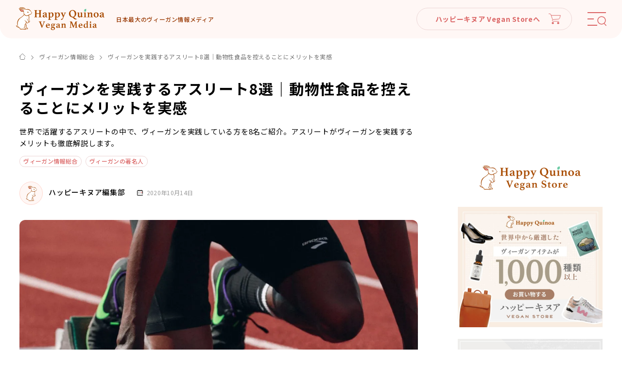

--- FILE ---
content_type: text/html; charset=UTF-8
request_url: https://happy-quinoa.com/veganathlete/page/2/
body_size: 138683
content:
<!DOCTYPE html>
<html lang="ja" class="is-pc ggl">
<head>
<meta charset="utf-8">
<meta name="format-detection" content="telephone=no">
<meta http-equiv="X-UA-Compatible" content="IE=edge">
<meta name="viewport" content="width=device-width, initial-scale=1, maximum-scale=1, user-scalable=0"><script src="https://happy-quinoa.com/assets/js/ipad.min.js"></script><script>
if(isIpad()) document.querySelectorAll('meta[name="viewport"]')[0].setAttribute("content", "width=1024, shrink-to-fit=no");
</script>

<title>ヴィーガンを実践するアスリート8選｜動物性食品を控えることにメリットを実感｜ヴィーガン情報総合｜ハッピーキヌア｜日本最大級のヴィーガン情報メディア</title>
<meta name="description" content="ヴィーガンを実践するアスリート8選｜動物性食品を控えることにメリットを実感｜ヴィーガン情報総合｜日本最大級のヴィーガン情報メディア「ハッピーキヌア」のWebメディアです。ヴィーガン・ベジタリアン・プラントベース・エシカルな情報をお届けします。 #ハピキヌ">
<meta name="keywords" content="">

<!--facebook-->
<meta property="og:title" content="ヴィーガンを実践するアスリート8選｜動物性食品を控えることにメリットを実感｜ヴィーガン情報総合｜ハッピーキヌア｜日本最大級のヴィーガン情報メディア">
<meta property="og:type" content="website">
<meta property="og:url" content="https://happy-quinoa.com/veganathlete/page/2/">
<meta property="og:image" content="https://happy-quinoa.com/assets/img/common/other/ogp.png">
<meta property="og:site_name" content="ハッピーキヌア ヴィーガン情報">
<meta property="og:description" content="ヴィーガンを実践するアスリート8選｜動物性食品を控えることにメリットを実感｜ヴィーガン情報総合｜日本最大級のヴィーガン情報メディア「ハッピーキヌア」のWebメディアです。ヴィーガン・ベジタリアン・プラントベース・エシカルな情報をお届けします。 #ハピキヌ">
<meta property="fb:app_id" content="">
<!--/facebook-->

<!-- Twitter -->
<meta name="twitter:card" content="summary">
<meta name="twitter:url" content="https://happy-quinoa.com/veganathlete/page/2/">
<meta name="twitter:title" content="ヴィーガンを実践するアスリート8選｜動物性食品を控えることにメリットを実感｜ヴィーガン情報総合｜ハッピーキヌア｜日本最大級のヴィーガン情報メディア">
<meta name="twitter:description" content="ヴィーガンを実践するアスリート8選｜動物性食品を控えることにメリットを実感｜ヴィーガン情報総合｜日本最大級のヴィーガン情報メディア「ハッピーキヌア」のWebメディアです。ヴィーガン・ベジタリアン・プラントベース・エシカルな情報をお届けします。 #ハピキヌ">
<meta name="twitter:image" content="https://happy-quinoa.com/assets/img/common/other/ogp.png">
<meta name="twitter:site" content="ハッピーキヌア ヴィーガン情報">
<meta name="twitter:creator" content="ハッピーキヌア ヴィーガン情報">
<!-- /Twitter -->

<!--css-->
<style>html.os-html,html.os-html>.os-host{display:block;overflow:hidden;box-sizing:border-box;height:100%!important;width:100%!important;min-width:100%!important;min-height:100%!important;margin:0!important;position:absolute!important}html.os-html>.os-host>.os-padding{position:absolute}body.os-dragging,body.os-dragging *{cursor:default}.os-host,.os-host-textarea{position:relative;overflow:visible!important;-webkit-box-orient:vertical;-webkit-box-direction:normal;-ms-flex-direction:column;flex-direction:column;-ms-flex-wrap:nowrap;flex-wrap:nowrap;-webkit-box-pack:start;-ms-flex-pack:start;justify-content:flex-start;-ms-flex-line-pack:start;align-content:flex-start;-webkit-box-align:start;-ms-flex-align:start;-ms-grid-row-align:flex-start;align-items:flex-start}.os-host-flexbox{overflow:hidden!important;display:-webkit-box;display:-ms-flexbox;display:flex}.os-host-flexbox>.os-size-auto-observer{height:inherit!important}.os-host-flexbox>.os-content-glue{-webkit-box-flex:1;-ms-flex-positive:1;flex-grow:1;-ms-flex-negative:0;flex-shrink:0}.os-host-flexbox>.os-size-auto-observer,.os-host-flexbox>.os-content-glue{min-height:0;min-width:0;-webkit-box-flex:0;-ms-flex-positive:0;flex-grow:0;-ms-flex-negative:1;flex-shrink:1;-ms-flex-preferred-size:auto;flex-basis:auto}#os-dummy-scrollbar-size{position:fixed;opacity:0;-ms-filter:'progid:DXImageTransform.Microsoft.Alpha(Opacity=0)';visibility:hidden;overflow:scroll;height:500px;width:500px}#os-dummy-scrollbar-size>div{width:200%;height:200%;margin:10px 0}#os-dummy-scrollbar-size:before,#os-dummy-scrollbar-size:after,.os-content:before,.os-content:after{content:'';display:table;width:.01px;height:.01px;line-height:0;font-size:0;flex-grow:0;flex-shrink:0;visibility:hidden}#os-dummy-scrollbar-size,.os-viewport{-ms-overflow-style:scrollbar!important}.os-viewport-native-scrollbars-invisible#os-dummy-scrollbar-size,.os-viewport-native-scrollbars-invisible.os-viewport{scrollbar-width:none!important}.os-viewport-native-scrollbars-invisible#os-dummy-scrollbar-size::-webkit-scrollbar,.os-viewport-native-scrollbars-invisible.os-viewport::-webkit-scrollbar,.os-viewport-native-scrollbars-invisible#os-dummy-scrollbar-size::-webkit-scrollbar-corner,.os-viewport-native-scrollbars-invisible.os-viewport::-webkit-scrollbar-corner{display:none!important;width:0!important;height:0!important;visibility:hidden!important;background:0 0!important}.os-content-glue{box-sizing:inherit;max-height:100%;max-width:100%;width:100%;pointer-events:none}.os-padding{box-sizing:inherit;direction:inherit;position:absolute;overflow:visible;padding:0;margin:0;left:0;top:0;bottom:0;right:0;width:auto!important;height:auto!important}.os-host-overflow>.os-padding{overflow:hidden}.os-viewport{direction:inherit!important;box-sizing:inherit!important;resize:none!important;outline:0!important;position:absolute;overflow:hidden;top:0;left:0;bottom:0;right:0;padding:0;margin:0;-webkit-overflow-scrolling:touch}.os-content-arrange{position:absolute;z-index:-1;min-height:1px;min-width:1px;pointer-events:none}.os-content{direction:inherit;box-sizing:border-box!important;position:relative;display:block;height:100%;width:100%;height:100%;width:100%;visibility:visible}.os-content>.os-textarea{box-sizing:border-box!important;direction:inherit!important;background:0 0!important;outline:0 transparent!important;overflow:hidden!important;position:absolute!important;display:block!important;top:0!important;left:0!important;margin:0!important;border-radius:0!important;float:none!important;-webkit-filter:none!important;filter:none!important;border:0!important;resize:none!important;-webkit-transform:none!important;transform:none!important;max-width:none!important;max-height:none!important;box-shadow:none!important;-webkit-perspective:none!important;perspective:none!important;opacity:1!important;z-index:1!important;clip:auto!important;vertical-align:baseline!important;padding:0}.os-host-rtl>.os-padding>.os-viewport>.os-content>.os-textarea{right:0!important}.os-content>.os-textarea-cover{z-index:-1;pointer-events:none}.os-content>.os-textarea[wrap=off]{white-space:pre!important;margin:0!important}.os-text-inherit{font-family:inherit;font-size:inherit;font-weight:inherit;font-style:inherit;font-variant:inherit;text-transform:inherit;text-decoration:inherit;text-indent:inherit;text-align:inherit;text-shadow:inherit;text-overflow:inherit;letter-spacing:inherit;word-spacing:inherit;line-height:inherit;unicode-bidi:inherit;direction:inherit;color:inherit;cursor:text}.os-resize-observer,.os-resize-observer-host{box-sizing:inherit;display:block;visibility:hidden;position:absolute;top:0;left:0;height:100%;width:100%;overflow:hidden;pointer-events:none;z-index:-1}.os-resize-observer-host{padding:inherit;border:inherit;border-color:transparent;border-style:solid;box-sizing:border-box}.os-resize-observer-host.observed{display:flex;flex-direction:column;justify-content:flex-start;align-items:flex-start}.os-resize-observer-host>.os-resize-observer,.os-resize-observer-host.observed>.os-resize-observer{height:200%;width:200%;padding:inherit;border:inherit;margin:0;display:block;box-sizing:content-box}.os-resize-observer-host.observed>.os-resize-observer,.os-resize-observer-host.observed>.os-resize-observer:before{display:flex;position:relative;flex-grow:1;flex-shrink:0;flex-basis:auto;box-sizing:border-box}.os-resize-observer-host.observed>.os-resize-observer:before{content:'';box-sizing:content-box;padding:inherit;border:inherit;margin:0}.os-size-auto-observer{box-sizing:inherit!important;height:100%;width:inherit;max-width:1px;position:relative;float:left;max-height:1px;overflow:hidden;z-index:-1;padding:0;margin:0;pointer-events:none;-webkit-box-flex:inherit;-ms-flex-positive:inherit;flex-grow:inherit;-ms-flex-negative:0;flex-shrink:0;-ms-flex-preferred-size:0;flex-basis:0}.os-size-auto-observer>.os-resize-observer{width:1000%;height:1000%;min-height:1px;min-width:1px}.os-resize-observer-item{position:absolute;top:0;right:0;bottom:0;left:0;overflow:hidden;z-index:-1;opacity:0;direction:ltr!important;-webkit-box-flex:0!important;-ms-flex:none!important;flex:none!important}.os-resize-observer-item-final{position:absolute;left:0;top:0;-webkit-transition:none!important;transition:none!important;-webkit-box-flex:0!important;-ms-flex:none!important;flex:none!important}.os-resize-observer{-webkit-animation-duration:.001s;animation-duration:.001s;-webkit-animation-name:os-resize-observer-dummy-animation;animation-name:os-resize-observer-dummy-animation}object.os-resize-observer{box-sizing:border-box!important}@-webkit-keyframes os-resize-observer-dummy-animation{0%{z-index:0}to{z-index:-1}}@keyframes os-resize-observer-dummy-animation{0%{z-index:0}to{z-index:-1}}.os-host-transition>.os-scrollbar,.os-host-transition>.os-scrollbar-corner{-webkit-transition:opacity .3s,visibility .3s,top .3s,right .3s,bottom .3s,left .3s;transition:opacity .3s,visibility .3s,top .3s,right .3s,bottom .3s,left .3s}html.os-html>.os-host>.os-scrollbar{position:absolute;z-index:999999}.os-scrollbar,.os-scrollbar-corner{position:absolute;opacity:1;-ms-filter:'progid:DXImageTransform.Microsoft.Alpha(Opacity=100)';z-index:1}.os-scrollbar-corner{bottom:0;right:0}.os-scrollbar{pointer-events:none}.os-scrollbar-track{pointer-events:auto;position:relative;height:100%;width:100%;padding:0!important;border:0!important}.os-scrollbar-handle{pointer-events:auto;position:absolute;width:100%;height:100%}.os-scrollbar-handle-off,.os-scrollbar-track-off{pointer-events:none}.os-scrollbar.os-scrollbar-unusable,.os-scrollbar.os-scrollbar-unusable *{pointer-events:none!important}.os-scrollbar.os-scrollbar-unusable .os-scrollbar-handle{opacity:0!important}.os-scrollbar-horizontal{bottom:0;left:0}.os-scrollbar-vertical{top:0;right:0}.os-host-rtl>.os-scrollbar-horizontal{right:0}.os-host-rtl>.os-scrollbar-vertical{right:auto;left:0}.os-host-rtl>.os-scrollbar-corner{right:auto;left:0}.os-scrollbar-auto-hidden,.os-padding+.os-scrollbar-corner,.os-host-resize-disabled.os-host-scrollbar-horizontal-hidden>.os-scrollbar-corner,.os-host-scrollbar-horizontal-hidden>.os-scrollbar-horizontal,.os-host-resize-disabled.os-host-scrollbar-vertical-hidden>.os-scrollbar-corner,.os-host-scrollbar-vertical-hidden>.os-scrollbar-vertical,.os-scrollbar-horizontal.os-scrollbar-auto-hidden+.os-scrollbar-vertical+.os-scrollbar-corner,.os-scrollbar-horizontal+.os-scrollbar-vertical.os-scrollbar-auto-hidden+.os-scrollbar-corner,.os-scrollbar-horizontal.os-scrollbar-auto-hidden+.os-scrollbar-vertical.os-scrollbar-auto-hidden+.os-scrollbar-corner{opacity:0;visibility:hidden;pointer-events:none}.os-scrollbar-corner-resize-both{cursor:nwse-resize}.os-host-rtl>.os-scrollbar-corner-resize-both{cursor:nesw-resize}.os-scrollbar-corner-resize-horizontal{cursor:ew-resize}.os-scrollbar-corner-resize-vertical{cursor:ns-resize}.os-dragging .os-scrollbar-corner.os-scrollbar-corner-resize{cursor:default}.os-host-resize-disabled.os-host-scrollbar-horizontal-hidden>.os-scrollbar-vertical{top:0;bottom:0}.os-host-resize-disabled.os-host-scrollbar-vertical-hidden>.os-scrollbar-horizontal,.os-host-rtl.os-host-resize-disabled.os-host-scrollbar-vertical-hidden>.os-scrollbar-horizontal{right:0;left:0}.os-scrollbar:hover,.os-scrollbar-corner.os-scrollbar-corner-resize{opacity:1!important;visibility:visible!important}.os-scrollbar-corner.os-scrollbar-corner-resize{background-image:url([data-uri]);background-repeat:no-repeat;background-position:100% 100%;pointer-events:auto!important}.os-host-rtl>.os-scrollbar-corner.os-scrollbar-corner-resize{-webkit-transform:scale(-1,1);transform:scale(-1,1)}.os-host-overflow{overflow:hidden!important}.os-theme-none>.os-scrollbar-horizontal,.os-theme-none>.os-scrollbar-vertical,.os-theme-none>.os-scrollbar-corner{display:none!important}.os-theme-none>.os-scrollbar-corner-resize{display:block!important;min-width:10px;min-height:10px}.os-theme-dark>.os-scrollbar-horizontal,.os-theme-light>.os-scrollbar-horizontal{right:10px;height:10px}.os-theme-dark>.os-scrollbar-vertical,.os-theme-light>.os-scrollbar-vertical{bottom:10px;width:10px}.os-theme-dark.os-host-rtl>.os-scrollbar-horizontal,.os-theme-light.os-host-rtl>.os-scrollbar-horizontal{left:10px;right:0}.os-theme-dark>.os-scrollbar-corner,.os-theme-light>.os-scrollbar-corner{height:10px;width:10px}.os-theme-dark>.os-scrollbar-corner,.os-theme-light>.os-scrollbar-corner{background-color:transparent}.os-theme-dark>.os-scrollbar,.os-theme-light>.os-scrollbar{padding:2px;box-sizing:border-box;background:0 0}.os-theme-dark>.os-scrollbar.os-scrollbar-unusable,.os-theme-light>.os-scrollbar.os-scrollbar-unusable{background:0 0}.os-theme-dark>.os-scrollbar>.os-scrollbar-track,.os-theme-light>.os-scrollbar>.os-scrollbar-track{background:0 0}.os-theme-dark>.os-scrollbar-horizontal>.os-scrollbar-track>.os-scrollbar-handle,.os-theme-light>.os-scrollbar-horizontal>.os-scrollbar-track>.os-scrollbar-handle{min-width:30px}.os-theme-dark>.os-scrollbar-vertical>.os-scrollbar-track>.os-scrollbar-handle,.os-theme-light>.os-scrollbar-vertical>.os-scrollbar-track>.os-scrollbar-handle{min-height:30px}.os-theme-dark.os-host-transition>.os-scrollbar>.os-scrollbar-track>.os-scrollbar-handle,.os-theme-light.os-host-transition>.os-scrollbar>.os-scrollbar-track>.os-scrollbar-handle{-webkit-transition:background-color .3s;transition:background-color .3s}.os-theme-dark>.os-scrollbar>.os-scrollbar-track>.os-scrollbar-handle,.os-theme-light>.os-scrollbar>.os-scrollbar-track>.os-scrollbar-handle,.os-theme-dark>.os-scrollbar>.os-scrollbar-track,.os-theme-light>.os-scrollbar>.os-scrollbar-track{border-radius:10px}.os-theme-dark>.os-scrollbar>.os-scrollbar-track>.os-scrollbar-handle{background:rgba(0,0,0,.4)}.os-theme-light>.os-scrollbar>.os-scrollbar-track>.os-scrollbar-handle{background:rgba(255,255,255,.4)}.os-theme-dark>.os-scrollbar:hover>.os-scrollbar-track>.os-scrollbar-handle{background:rgba(0,0,0,.55)}.os-theme-light>.os-scrollbar:hover>.os-scrollbar-track>.os-scrollbar-handle{background:rgba(255,255,255,.55)}.os-theme-dark>.os-scrollbar>.os-scrollbar-track>.os-scrollbar-handle.active{background:rgba(0,0,0,.7)}.os-theme-light>.os-scrollbar>.os-scrollbar-track>.os-scrollbar-handle.active{background:rgba(255,255,255,.7)}.os-theme-dark>.os-scrollbar-horizontal .os-scrollbar-handle:before,.os-theme-dark>.os-scrollbar-vertical .os-scrollbar-handle:before,.os-theme-light>.os-scrollbar-horizontal .os-scrollbar-handle:before,.os-theme-light>.os-scrollbar-vertical .os-scrollbar-handle:before{content:'';position:absolute;left:0;right:0;top:0;bottom:0;display:block}.os-theme-dark.os-host-scrollbar-horizontal-hidden>.os-scrollbar-horizontal .os-scrollbar-handle:before,.os-theme-dark.os-host-scrollbar-vertical-hidden>.os-scrollbar-vertical .os-scrollbar-handle:before,.os-theme-light.os-host-scrollbar-horizontal-hidden>.os-scrollbar-horizontal .os-scrollbar-handle:before,.os-theme-light.os-host-scrollbar-vertical-hidden>.os-scrollbar-vertical .os-scrollbar-handle:before{display:none}.os-theme-dark>.os-scrollbar-horizontal .os-scrollbar-handle:before,.os-theme-light>.os-scrollbar-horizontal .os-scrollbar-handle:before{top:-6px;bottom:-2px}.os-theme-dark>.os-scrollbar-vertical .os-scrollbar-handle:before,.os-theme-light>.os-scrollbar-vertical .os-scrollbar-handle:before{left:-6px;right:-2px}.os-host-rtl.os-theme-dark>.os-scrollbar-vertical .os-scrollbar-handle:before,.os-host-rtl.os-theme-light>.os-scrollbar-vertical .os-scrollbar-handle:before{right:-6px;left:-2px}﻿.env .inview{opacity:1 !important;transform:none !important}.inview{opacity:0;transition-delay:.3s;transition:all 0.8s;position:relative}.inview.on{opacity:1}.inview.fadeInLeft{transform:translateX(-60px);-o-transform:translateX(-60px);-ms-transform:translateX(-60px);-moz-transform:translateX(-60px);-webkit-transform:translateX(-60px)}.inview.fadeInLeft.on{transform:translateX(0);-o-transform:translateX(0);-ms-transform:translateX(0);-moz-transform:translateX(0);-webkit-transform:translateX(0)}.inview.fadeInRight{transform:translateX(60px);-o-transform:translateX(60px);-ms-transform:translateX(60px);-moz-transform:translateX(60px);-webkit-transform:translateX(60px)}.inview.fadeInRight.on{transform:translateX(0);-o-transform:translateX(0);-ms-transform:translateX(0);-moz-transform:translateX(0);-webkit-transform:translateX(0)}.inview.fadeInBottom{opacity:0;transform:translateY(60px);-o-transform:translateY(60px);-ms-transform:translateY(60px);-moz-transform:translateY(60px);-webkit-transform:translateY(60px)}.inview.fadeInBottom.on{opacity:1;transform:translateY(0);-o-transform:translateY(0);-ms-transform:translateY(0);-moz-transform:translateY(0);-webkit-transform:translateY(0)}.inview.fadeInBottomDelay{transform:translateY(60px);-o-transform:translateY(60px);-ms-transform:translateY(60px);-moz-transform:translateY(60px);-webkit-transform:translateY(60px);transition-delay:0.3s}.inview.fadeInBottomDelay.on{transform:translateY(0);-o-transform:translateY(0);-ms-transform:translateY(0);-moz-transform:translateY(0);-webkit-transform:translateY(0)}.inview.fadeInTop{transform:translateY(-60px);-o-transform:translateY(-60px);-ms-transform:translateY(-60px);-moz-transform:translateY(-60px);-webkit-transform:translateY(-60px)}.inview.fadeInTop.on{transform:translateY(0);-o-transform:translateY(0);-ms-transform:translateY(0);-moz-transform:translateY(0);-webkit-transform:translateY(0)}.clearfix:after{content:"";display:block;clear:both;height:0;visibility:hidden;line-height:0}.clearfix{display:inline-block}* html .clearfix{height:1%}.clearfix{display:block}p{margin:0;padding:0}ol,ul{list-style:none;margin:0;padding:0}input,textarea{margin:0;font-size:100%;resize:none}input[type="text"],input[type="date"],input[type="email"],input[type="number"],input[type="url"]{word-break:normal;white-space:nowrap;-webkit-appearance:none;-moz-appearance:none;-ms-appearance:none;-o-appearance:none;appearance:none}table{width:100%;border-collapse:collapse;border-spacing:0;font-size:100%}dl,dt,dd,th,td{margin:0;padding:0}h1,h2,h3,h4,h5,h6{font-weight:normal;margin:0;padding:0}html,body,div,span,applet,object,iframe,h1,h2,h3,h4,h5,h6,p,blockquote,pre,a,abbr,acronym,address,big,cite,code,del,dfn,em,img,ins,kbd,q,s,samp,small,strike,strong,sub,sup,tt,var,b,u,i,center,dl,dt,dd,ol,ul,li,fieldset,form,label,legend,table,caption,tbody,tfoot,thead,tr,th,td,article,aside,canvas,details,embed,figure,figcaption,footer,header,hgroup,menu,nav,output,ruby,section,summary,time,mark,audio,video,dialog{margin:0;padding:0;border:0;outline:0;font-size:100%;vertical-align:baseline;background:transparent}img{margin:0;padding:0;vertical-align:middle;border:0;max-width:100%;height:auto}table img{margin:0;padding:0;vertical-align:middle;border:0}article,aside,dialog,figure,footer,header,hgroup,nav,section{display:block}nav ul{list-style:none}*,*:before,*:after{-webkit-box-sizing:border-box;-moz-box-sizing:border-box;-ms-box-sizing:border-box;-o-box-sizing:border-box;box-sizing:border-box;-webkit-font-smoothing:antialiased;-moz-osx-font-smoothing:grayscale}*:focus{outline:none !important}label,select,button{cursor:pointer}@media all and (-ms-high-contrast: none), (-ms-high-contrast: active){select::-ms-expand{display:none}}@media screen\0 {select::-ms-expand{display:none}}em,i{font-style:normal}a{outline:none;transition:0.4s;color:#000;text-decoration:none}@media (min-width: 768px){a:hover{text-decoration:none;opacity:0.8}}.ffN{font-family:"ヒラギノ角ゴ Pro", "Hiragino Kaku Gothic Pro", "ヒラギノ角ゴ Pro W3", "ヒラギノ角ゴ W3", "メイリオ", "Osaka", "ＭＳ Ｐゴシック", "MS PGothic", sans-serif}.ffM{font-family:"ヒラギノ明朝 Pro", "Hiragino Mincho Pro", "HGS明朝E", "ＭＳ Ｐ明朝", serif}.ffYG{font-family:"游ゴシック体", "游ゴシック", "YuGothic", "Yu Gothic", "ヒラギノ角ゴ Pro", "Hiragino Kaku Gothic Pro", "メイリオ", Meiryo, "MS Pゴシック", "MS PGothic", sans-serif}.ffYM{font-family:"游明朝体", "游明朝", "YuMincho", "Yu Mincho", "ヒラギノ明朝 Pro", "Hiragino Mincho Pro", "MS P明朝", "MS PMincho", serif}.screen-reader-text{clip:rect(1px, 1px, 1px, 1px);position:absolute !important;white-space:nowrap;height:1px;width:1px;overflow:hidden}.screen-reader-text:focus{background-color:#f1f1f1;border-radius:3px;box-shadow:0 0 2px 2px rgba(0,0,0,0.6);clip:auto !important;color:#21759b;display:block;font-size:14px;font-size:0.875rem;font-weight:bold;height:auto;left:5px;line-height:normal;padding:15px 23px 14px;text-decoration:none;top:5px;width:auto;z-index:100000}.wp-pagenavi{width:100%;display:-webkit-box;display:-moz-box;display:-ms-flexbox;display:-webkit-flex;display:flex;justify-content:center;position:relative;padding:0 110px}@media only screen and (min-width: 768px) and (max-width: 1000px){.wp-pagenavi{padding:0 80px}}@media (max-width: 767px){.wp-pagenavi{margin-top:36px;padding:50px 0px 0}}.wp-pagenavi .previouspostslink,.wp-pagenavi .nextpostslink{width:110px;display:inline-block;position:absolute;top:10px;white-space:nowrap;font-size:14px;font-size:1.4rem;line-height:1.42857;letter-spacing:.05em;font-weight:500}@media (min-width: 768px){.wp-pagenavi .previouspostslink:hover,.wp-pagenavi .nextpostslink:hover{opacity:1}}@media only screen and (min-width: 768px) and (max-width: 1000px){.wp-pagenavi .previouspostslink,.wp-pagenavi .nextpostslink{font-size:11px}}@media (max-width: 767px){.wp-pagenavi .previouspostslink,.wp-pagenavi .nextpostslink{width:80px;white-space:inherit;font-size:12px;line-height:16px;top:0px}}@media only screen and (max-width: 370px){.wp-pagenavi .previouspostslink,.wp-pagenavi .nextpostslink{font-size:10px}}.wp-pagenavi .previouspostslink:before,.wp-pagenavi .nextpostslink:before{content:"";position:absolute;width:10px;height:10px;border-top:1px solid #000000;border-left:1px solid #000000;top:calc(50% - 4px);-webkit-transition:all 0.3s;-moz-transition:all 0.3s;-ms-transition:all 0.3s;-o-transition:all 0.3s;transition:all 0.3s}@media only screen and (min-width: 768px) and (max-width: 1000px){.wp-pagenavi .previouspostslink:before,.wp-pagenavi .nextpostslink:before{width:8px;height:8px;top:calc(50% - 3px)}}@media (max-width: 767px){.wp-pagenavi .previouspostslink:before,.wp-pagenavi .nextpostslink:before{width:8px;height:8px;font-size:12px;line-height:calc(16/12);letter-spacing:0.03em}}.wp-pagenavi .previouspostslink{left:0;padding-left:20px}@media (min-width: 768px){.wp-pagenavi .previouspostslink:hover:before{left:-1px}}@media (max-width: 767px){.wp-pagenavi .previouspostslink{padding-left:23px}}.wp-pagenavi .previouspostslink:before{left:2px;-webkit-transform:rotate(-45deg);-moz-transform:rotate(-45deg);-ms-transform:rotate(-45deg);-o-transform:rotate(-45deg);transform:rotate(-45deg)}@media (max-width: 767px){.wp-pagenavi .previouspostslink:before{left:10px}}.wp-pagenavi .nextpostslink{right:0;text-align:right;padding-right:20px}@media (min-width: 768px){.wp-pagenavi .nextpostslink:hover:before{right:-1px}}@media (max-width: 767px){.wp-pagenavi .nextpostslink{padding-right:23px}}.wp-pagenavi .nextpostslink:before{right:2px;-webkit-transform:rotate(135deg);-moz-transform:rotate(135deg);-ms-transform:rotate(135deg);-o-transform:rotate(135deg);transform:rotate(135deg)}@media (max-width: 767px){.wp-pagenavi .nextpostslink:before{right:10px}}.wp-pagenavi .page,.wp-pagenavi .current,.wp-pagenavi .extend,.wp-pagenavi .last,.wp-pagenavi .first{display:inline-block;border-radius:50%;font-size:15px;font-size:1.5rem;line-height:1.33333;letter-spacing:.05em;font-weight:500;padding:10px 10px;margin:0 6px;text-align:center;min-width:40px}@media only screen and (min-width: 768px) and (max-width: 1000px){.wp-pagenavi .page,.wp-pagenavi .current,.wp-pagenavi .extend,.wp-pagenavi .last,.wp-pagenavi .first{min-width:30px;padding:6.5px 5px;font-size:13px}}@media (max-width: 767px){.wp-pagenavi .page,.wp-pagenavi .current,.wp-pagenavi .extend,.wp-pagenavi .last,.wp-pagenavi .first{min-width:30px;font-size:13px;padding:6px 5px}}@media only screen and (max-width: 370px){.wp-pagenavi .page,.wp-pagenavi .current,.wp-pagenavi .extend,.wp-pagenavi .last,.wp-pagenavi .first{min-width:26px;padding:3px 3px 0;margin:0 4px}}@media (min-width: 768px){.wp-pagenavi .page:hover,.wp-pagenavi .last:hover,.wp-pagenavi .first:hover{background:#DB6565;color:#fff;opacity:1}}.wp-pagenavi .page,.wp-pagenavi .extend,.wp-pagenavi .last,.wp-pagenavi .first{background:#F5F5F5}.wp-pagenavi .current{background:#DB6565;color:#fff}.wp-pagenavi .extend{padding:5px 10px 15px}@media only screen and (min-width: 768px) and (max-width: 1000px){.wp-pagenavi .extend{padding:3px 5px 10px}}@media (max-width: 767px){.wp-pagenavi .extend{padding:3px 5px 10px}}@media only screen and (max-width: 370px){.wp-pagenavi .extend{padding:1px 3px 8px}}.pagenavi .pagination-sm{margin-top:37px;width:100%;display:-webkit-box;display:-moz-box;display:-ms-flexbox;display:-webkit-flex;display:flex;justify-content:center;position:relative;padding:0 110px}@media only screen and (min-width: 768px) and (max-width: 1000px){.pagenavi .pagination-sm{padding:0 80px}}@media (max-width: 767px){.pagenavi .pagination-sm{margin-top:-5px;padding:0 50px}}.pagenavi .pagination-sm .next-page,.pagenavi .pagination-sm .previous-page{display:inline-block;position:absolute;top:7px}@media only screen and (min-width: 768px) and (max-width: 1000px){.pagenavi .pagination-sm .next-page,.pagenavi .pagination-sm .previous-page{top:1px}}@media (max-width: 767px){.pagenavi .pagination-sm .next-page,.pagenavi .pagination-sm .previous-page{top:-1px}}.pagenavi .pagination-sm .next-page a,.pagenavi .pagination-sm .previous-page a{display:inline-block;white-space:nowrap;font-size:14px;font-size:1.4rem;line-height:1.42857;letter-spacing:.05em;font-weight:500;position:relative}@media only screen and (min-width: 768px) and (max-width: 1000px){.pagenavi .pagination-sm .next-page a,.pagenavi .pagination-sm .previous-page a{font-size:11px}}@media (max-width: 767px){.pagenavi .pagination-sm .next-page a,.pagenavi .pagination-sm .previous-page a{font-size:12px;line-height:calc(16/12);letter-spacing:0.03em}}@media only screen and (max-width: 370px){.pagenavi .pagination-sm .next-page a,.pagenavi .pagination-sm .previous-page a{font-size:10px}}.pagenavi .pagination-sm .next-page a:before,.pagenavi .pagination-sm .previous-page a:before{content:"";position:absolute;width:10px;height:10px;border-top:1px solid #000000;border-left:1px solid #000000;top:calc(50% - 4px);-webkit-transition:all 0.3s;-moz-transition:all 0.3s;-ms-transition:all 0.3s;-o-transition:all 0.3s;transition:all 0.3s}@media only screen and (min-width: 768px) and (max-width: 1000px){.pagenavi .pagination-sm .next-page a:before,.pagenavi .pagination-sm .previous-page a:before{width:8px;height:8px;top:calc(50% - 3px)}}@media (max-width: 767px){.pagenavi .pagination-sm .next-page a:before,.pagenavi .pagination-sm .previous-page a:before{width:8px;height:8px}}@media (min-width: 768px){.pagenavi .pagination-sm .next-page a:hover,.pagenavi .pagination-sm .previous-page a:hover{opacity:1;color:#DB6565}.pagenavi .pagination-sm .next-page a:hover:before,.pagenavi .pagination-sm .previous-page a:hover:before{border-color:#DB6565}}.pagenavi .pagination-sm .current-page,.pagenavi .pagination-sm .page-extend{display:inline-block;padding:0 6px}@media only screen and (min-width: 768px) and (max-width: 1000px){.pagenavi .pagination-sm .current-page,.pagenavi .pagination-sm .page-extend{padding:0 3px}}@media only screen and (max-width: 370px){.pagenavi .pagination-sm .current-page,.pagenavi .pagination-sm .page-extend{padding:0 3px}}.pagenavi .pagination-sm .current-page a,.pagenavi .pagination-sm .page-extend a{display:block;border-radius:50%;font-size:15px;font-size:1.5rem;line-height:1.33333;letter-spacing:.05em;font-weight:500;background:#F5F5F5;padding:10px 10px;text-align:center;min-width:40px}@media only screen and (min-width: 768px) and (max-width: 1000px){.pagenavi .pagination-sm .current-page a,.pagenavi .pagination-sm .page-extend a{min-width:30px;padding:6.5px 5px;font-size:13px}}@media (max-width: 767px){.pagenavi .pagination-sm .current-page a,.pagenavi .pagination-sm .page-extend a{min-width:30px;font-size:13px;padding:6px 5px}}@media only screen and (max-width: 370px){.pagenavi .pagination-sm .current-page a,.pagenavi .pagination-sm .page-extend a{min-width:24px;padding:3px 3px}}.pagenavi .pagination-sm .current-page a:hover,.pagenavi .pagination-sm .page-extend a:hover{background:#DB6565;color:#fff;opacity:1}.pagenavi .pagination-sm .current-page.active a,.pagenavi .pagination-sm .page-extend.active a{background:#DB6565;color:#fff}.pagenavi .pagination-sm .page-extend a{padding:5px 10px 15px}@media only screen and (min-width: 768px) and (max-width: 1000px){.pagenavi .pagination-sm .page-extend a{padding:3px 5px 10px}}@media (max-width: 767px){.pagenavi .pagination-sm .page-extend a{padding:3px 5px 10px}}@media only screen and (max-width: 370px){.pagenavi .pagination-sm .page-extend a{padding:1px 3px 8px}}.pagenavi .pagination-sm .next-page{right:0;padding-right:15px}@media only screen and (min-width: 768px) and (max-width: 1000px){.pagenavi .pagination-sm .next-page{padding-right:8px}}@media (max-width: 767px){.pagenavi .pagination-sm .next-page{text-align:right}}.pagenavi .pagination-sm .next-page a:before{right:-18px;-webkit-transform:rotate(135deg);-moz-transform:rotate(135deg);-ms-transform:rotate(135deg);-o-transform:rotate(135deg);transform:rotate(135deg)}@media (max-width: 767px){.pagenavi .pagination-sm .next-page a:before{right:-12px}}.pagenavi .pagination-sm .previous-page{left:0;padding-left:15px}@media only screen and (min-width: 768px) and (max-width: 1000px){.pagenavi .pagination-sm .previous-page{padding-left:8px}}.pagenavi .pagination-sm .previous-page a:before{left:-15px;-webkit-transform:rotate(-45deg);-moz-transform:rotate(-45deg);-ms-transform:rotate(-45deg);-o-transform:rotate(-45deg);transform:rotate(-45deg)}html{font-size:62.5%;-webkit-text-size-adjust:100%;-moz-text-size-adjust:100%;-ms-text-size-adjust:100%;-o-text-size-adjust:100%;text-size-adjust:100%}body{font-family:'Noto Sans JP', sans-serif;font-size:16px;font-size:1.6rem;width:100%;color:#000;margin:0;padding:0;line-height:1.6;letter-spacing:0;height:100%;word-break:break-word}.container{max-width:1000px;margin:0 auto}@media only screen and (min-width: 768px){.sp,.SP{display:none !important}}@media only screen and (max-width: 767px){.pc,.PC{display:none !important}}.wcm{width:100%;max-width:1232px;padding:0 16px;margin:0 auto}#wrap{width:100%;overflow:hidden}main{display:block}.lazy[data-bg],img.lazy{-webkit-transition:opacity 0.3s;-moz-transition:opacity 0.3s;-ms-transition:opacity 0.3s;-o-transition:opacity 0.3s;transition:opacity 0.3s;opacity:0}.lazy.loaded{opacity:1}.modal-scrollbar-measure{position:absolute;top:-9999px;width:50px;height:50px;overflow:scroll}.owl-carousel{display:none;width:100%;-webkit-tap-highlight-color:transparent;position:relative;z-index:1}.owl-carousel .owl-stage{position:relative;-ms-touch-action:pan-Y;touch-action:manipulation;-moz-backface-visibility:hidden}.owl-carousel .owl-stage:after{content:".";display:block;clear:both;visibility:hidden;line-height:0;height:0}.owl-carousel .owl-stage-outer{position:relative;overflow:hidden;-webkit-transform:translate3d(0px, 0px, 0px)}.owl-carousel .owl-wrapper,.owl-carousel .owl-item{-webkit-backface-visibility:hidden;-moz-backface-visibility:hidden;-ms-backface-visibility:hidden;-webkit-transform:translate3d(0, 0, 0);-moz-transform:translate3d(0, 0, 0);-ms-transform:translate3d(0, 0, 0)}.owl-carousel .owl-item{position:relative;min-height:1px;float:left;-webkit-backface-visibility:hidden;-webkit-tap-highlight-color:transparent;-webkit-touch-callout:none}.owl-carousel .owl-item img{display:block;width:100%}.owl-carousel .owl-nav.disabled,.owl-carousel .owl-dots.disabled{display:none}.owl-carousel .owl-nav .owl-prev,.owl-carousel .owl-nav .owl-next,.owl-carousel .owl-dot{cursor:pointer;-webkit-user-select:none;-khtml-user-select:none;-moz-user-select:none;-ms-user-select:none;user-select:none}.owl-carousel .owl-nav button.owl-prev,.owl-carousel .owl-nav button.owl-next,.owl-carousel button.owl-dot{background:none;color:inherit;border:none;padding:0 !important;font:inherit}.owl-carousel.owl-loaded{display:block}.owl-carousel.owl-loading{opacity:0;display:block}.owl-carousel.owl-hidden{opacity:0}.owl-carousel.owl-refresh .owl-item{visibility:hidden}.owl-carousel.owl-drag .owl-item{-ms-touch-action:pan-y;touch-action:pan-y;-webkit-user-select:none;-moz-user-select:none;-ms-user-select:none;user-select:none}.owl-carousel.owl-grab{cursor:move;cursor:grab}.owl-carousel.owl-rtl{direction:rtl}.owl-carousel.owl-rtl .owl-item{float:right}.no-js .owl-carousel{display:block}.owl-carousel .animated{animation-duration:1000ms;animation-fill-mode:both}.owl-carousel .owl-animated-in{z-index:0}.owl-carousel .owl-animated-out{z-index:1}.owl-carousel .fadeOut{animation-name:fadeOut}@keyframes fadeOut{0%{opacity:1}100%{opacity:0}}.owl-height{transition:height 500ms ease-in-out}.owl-carousel .owl-item .owl-lazy{opacity:0;transition:opacity 400ms ease}.owl-carousel .owl-item .owl-lazy[src^=""],.owl-carousel .owl-item .owl-lazy:not([src]){max-height:0}.owl-carousel .owl-item img.owl-lazy{transform-style:preserve-3d}.owl-carousel .owl-video-wrapper{position:relative;height:100%;background:#000}.owl-carousel .owl-video-play-icon{position:absolute;height:80px;width:80px;left:50%;top:50%;margin-left:-40px;margin-top:-40px;background:url("owl.video.play.png") no-repeat;cursor:pointer;z-index:1;-webkit-backface-visibility:hidden;transition:transform 100ms ease}.owl-carousel .owl-video-play-icon:hover{-ms-transform:scale(1.3, 1.3);transform:scale(1.3, 1.3)}.owl-carousel .owl-video-playing .owl-video-tn,.owl-carousel .owl-video-playing .owl-video-play-icon{display:none}.owl-carousel .owl-video-tn{opacity:0;height:100%;background-position:center center;background-repeat:no-repeat;background-size:contain;transition:opacity 400ms ease}.owl-carousel .owl-video-frame{position:relative;z-index:1;height:100%;width:100%}.c-block a{color:#0076FF;text-decoration:underline}.c-block h2{font-size:18px;font-size:1.8rem;line-height:1.55556;letter-spacing:.05em;font-weight:bold;position:relative;padding-left:14px;margin-top:48px;margin-bottom:24px}@media (max-width: 767px){.c-block h2{font-size:15px;line-height:calc(22/15);letter-spacing:0.03em;margin-top:43px;margin-bottom:15px}}.c-block h2:before{content:"";position:absolute;top:2px;left:0;width:2px;height:calc(100% - 4px);border-radius:5px;background:#DB6565}@media (max-width: 767px){.c-block h2:before{height:calc(100% - 2px);top:1px}}.c-block__ttl{font-size:16px;font-size:1.6rem;line-height:1.5;letter-spacing:.05em;font-weight:500;position:relative;display:-webkit-box;display:-moz-box;display:-ms-flexbox;display:-webkit-flex;display:flex;align-items:flex-start}@media (max-width: 767px){.c-block__ttl{font-size:15px;font-size:1.5rem;line-height:1.46667;letter-spacing:.03em;font-weight:500}}.c-block__ttl .num{display:inline-block;vertical-align:top;background:#DB6565;color:#fff;font-size:14px;font-size:1.4rem;line-height:1.42857;letter-spacing:.05em;font-weight:500;padding:1px 5px 3px;min-width:24px;border-radius:50%;font-style:normal;text-align:center}@media (max-width: 767px){.c-block__ttl .num{font-size:15px;padding-bottom:1.5px}}.c-block__ttl small{display:inline-block;vertical-align:top;padding-left:8px}.c-block__item{margin-bottom:20px}.c-block__item:last-child>p:last-child{margin-bottom:0}.c-block p+.link-card{margin-top:-5px}@media (max-width: 767px){.c-block p+.link-card{margin-top:-15px}}.c-block .link-card{width:100%;margin-top:25px}@media (max-width: 767px){.c-block .link-card{margin-top:15px}}.c-block .link-card a{color:#000;text-decoration:none}.c-block .link-card__heading{font-size:15px;font-size:1.5rem;line-height:1.6;letter-spacing:.05em}@media (max-width: 767px){.c-block .link-card__heading{font-size:14px;letter-spacing:0.03em}}.c-block .link-card__etr{display:block;width:100%;background:#F5F5F2;border-radius:12px;padding:30px 20px;margin-top:25px}@media only screen and (min-width: 768px) and (max-width: 1000px){.c-block .link-card__etr{padding:15px}}@media (max-width: 767px){.c-block .link-card__etr{width:calc(100% + 32px);margin:13px -16px;border-radius:0;padding:20px 7px 15px}}.c-block .link-card__etr .inner{max-width:650px;width:100%;margin:0 auto;display:-webkit-box;display:-moz-box;display:-ms-flexbox;display:-webkit-flex;display:flex;justify-content:space-between;align-items:flex-start}.c-block .link-card__img{width:134px;background:url(https://happy-quinoa.com/assets/img/common/other/img_nophoto.jpg) center/cover no-repeat}@media only screen and (min-width: 768px) and (max-width: 1000px){.c-block .link-card__img{width:121px}}@media (max-width: 767px){.c-block .link-card__img{width:84px}}.c-block .link-card__img .thumb{width:100%;position:relative;border-radius:6px;background-position:center;background-size:cover;background-repeat:no-repeat}.c-block .link-card__img .thumb:before{display:block;content:" ";width:100%;padding-top:100%}.c-block .link-card__img .thumb>.content{position:absolute;top:0;left:0;right:0;bottom:0}.c-block .link-card__info{width:calc(100% - 134px);padding-left:25px}@media only screen and (min-width: 768px) and (max-width: 1000px){.c-block .link-card__info{width:calc(100% - 110px);padding-left:15px}}@media (max-width: 767px){.c-block .link-card__info{width:calc(100% - 84px);padding-left:11px}}.c-block .link-card__ttl{font-size:15px;font-size:1.5rem;line-height:1.6;letter-spacing:.05em;margin:2px auto 10px}@media only screen and (min-width: 768px) and (max-width: 1000px){.c-block .link-card__ttl{font-size:14px}}@media (max-width: 767px){.c-block .link-card__ttl{font-size:14px;line-height:calc(20/14);margin:-3px 0 6px}}.c-block .link-card__txt{font-size:14px;font-size:1.4rem;line-height:1.42857;letter-spacing:.05em;color:#5D5D5D;margin-bottom:0;max-height:40px;overflow:hidden;width:100%;-webkit-line-clamp:1;display:-webkit-box;-webkit-box-orient:vertical;-o-text-overflow:ellipsis;text-overflow:ellipsis;white-space:normal}@media only screen and (min-width: 768px) and (max-width: 1000px){.c-block .link-card__txt{font-size:12px}}@media (max-width: 767px){.c-block .link-card__txt{font-size:13px;line-height:calc(18/13);letter-spacing:0.03em;max-height:54px;overflow:hidden;width:100%;-webkit-line-clamp:3;display:-webkit-box;-webkit-box-orient:vertical;-o-text-overflow:ellipsis;text-overflow:ellipsis;white-space:normal}}.c-block .link-card+img{margin:100px auto;display:block}@media (max-width: 767px){.c-block .link-card+img{margin:50px auto}}.c-block .block1{font-size:15px;font-size:1.5rem;line-height:1.6;letter-spacing:.05em}@media only screen and (min-width: 768px) and (max-width: 1000px){.c-block .block1{font-size:14px;letter-spacing:0.02em}}@media (max-width: 767px){.c-block .block1{font-size:14px;line-height:calc(22/14);letter-spacing:0.03em}}.c-block .block1 .cmsContent>*:first-child{margin-top:0}.c-block .block1 .cmsContent>*:last-child{margin-bottom:0}.c-block .block1 img{margin-bottom:23px}.c-block .block2{margin-top:21px}@media (max-width: 767px){.c-block .block2{margin-top:16px}}.c-block .block2+.block2{margin-top:35px}@media (max-width: 767px){.c-block .block2+.block2{margin-top:46px}.c-block .block2+.block2 .block2-price{margin-top:10px}.c-block .block2+.block2+p{margin-top:46px}}.c-block .block2-slider{width:100%;margin-top:24px;overflow:hidden}@media (max-width: 767px){.c-block .block2-slider{margin-top:14px}}.c-block .block2-slider .owl-item{width:100%}.c-block .block2-slider .owl-dots{margin-top:25px}@media (max-width: 767px){.c-block .block2-slider .owl-dots{margin-top:15px}}.c-block .block2-slider .item{width:100%}.c-block .block2-slider .item img{width:100%;margin-bottom:0}.c-block .block2-slider .item .caption{font-size:13px;font-size:1.3rem;line-height:1.38462;letter-spacing:.03em;color:#747474;text-align:center;margin-top:17px}@media (max-width: 767px){.c-block .block2-slider .item .caption{margin-top:10px}}.c-block .block2-des{font-size:15px;font-size:1.5rem;line-height:1.6;letter-spacing:.05em;margin-top:22px}@media only screen and (min-width: 768px) and (max-width: 1000px){.c-block .block2-des{font-size:14px}}@media (max-width: 767px){.c-block .block2-des{font-size:14px;line-height:calc(22/14);letter-spacing:0.03em;margin-top:24px}}.c-block .block2-price{color:#DB6565;font-size:14px;font-size:1.4rem;line-height:1.57143;letter-spacing:.04em;font-weight:bold;padding-left:28px;margin:4px auto 0;background:url(https://happy-quinoa.com/assets/img/common/icon/ico_yen.svg) left top 1px/20px 20px no-repeat}.c-block .block2-btn{background:#FFF7F5;border-radius:12px;padding:35px 20px;margin-top:23px}@media (max-width: 767px){.c-block .block2-btn{padding:30px 24px 20px}}.c-block .block2-btn .inner{width:100%;max-width:650px;margin:0 auto}.c-block .block2-btn .inner .ttl{font-size:15px;font-size:1.5rem;line-height:1.46667;letter-spacing:.05em;font-weight:500}@media only screen and (min-width: 768px) and (max-width: 1000px){.c-block .block2-btn .inner .ttl{font-size:14px}}@media (max-width: 767px){.c-block .block2-btn .inner .ttl{font-size:14px;letter-spacing:0.03em}}.c-block .block2-btn .inner .grBtn{margin-top:20px;display:-webkit-box;display:-moz-box;display:-ms-flexbox;display:-webkit-flex;display:flex;justify-content:flex-start;flex-wrap:wrap;margin-bottom:-20px}@media (max-width: 767px){.c-block .block2-btn .inner .grBtn{flex-wrap:wrap;margin:15px auto 0}}.c-block .block2-btn .inner .grBtn a{width:calc(50% - 10px);display:-webkit-box;display:-moz-box;display:-ms-flexbox;display:-webkit-flex;display:flex;justify-content:center;align-items:center;text-align:center;font-size:16px;font-size:1.6rem;line-height:1.25;letter-spacing:.05em;font-weight:500;border-radius:100px;padding:14px 20px;text-decoration:none;color:#fff;margin-bottom:20px;background:#DB6565}@media (min-width: 768px){.c-block .block2-btn .inner .grBtn a:hover{opacity:1;filter:brightness(1.12)}}@media only screen and (min-width: 768px) and (max-width: 1024px){.c-block .block2-btn .inner .grBtn a{font-size:13px;letter-spacing:0;width:calc(50% - 5px);margin-bottom:10px}}@media only screen and (min-width: 768px) and (max-width: 1000px){.c-block .block2-btn .inner .grBtn a{font-size:12px;padding:10px 15px 12px}}@media (max-width: 767px){.c-block .block2-btn .inner .grBtn a{width:100%;font-size:15px;line-height:calc(20/15);margin-bottom:10px}}.c-block .block2-btn .inner .grBtn a:not(:nth-child(2n)){margin-right:20px}@media only screen and (min-width: 768px) and (max-width: 1024px){.c-block .block2-btn .inner .grBtn a:not(:nth-child(2n)){margin-right:10px}}@media (max-width: 767px){.c-block .block2-btn .inner .grBtn a:not(:nth-child(2n)){margin-right:0}}.c-block .block3{margin-top:13px}@media (max-width: 767px){.c-block .block3{margin-top:24px}.c-block .block3 .c-block__tbl{padding-bottom:22px;width:calc(100% + 16px)}}.c-block .block3 .os-scrollbar,.c-block .block3 .os-scrollbar{padding:0 !important}.c-block .block3 .os-scrollbar-horizontal{height:4px !important;bottom:2px !important}.c-block .block3 .os-scrollbar-track{border-radius:0 !important;background:#EAEAEA !important}.c-block .block3 .os-scrollbar>.os-scrollbar-track>.os-scrollbar-handle{border-radius:0 !important;background:#9B9B9B !important;cursor:pointer}.c-block .block3 .os-scrollbar-corner{display:none}.c-block .block3 .os-theme-dark>.os-scrollbar-horizontal .os-scrollbar-handle:before{content:none}.c-block .block3 .tbl{-ms-overflow-style:none;-ms-scrollbar-width:none;scrollbar-width:none}.c-block .block3 .tbl::-webkit-scrollbar{display:none}.c-block .block3 .tbl *{-ms-overflow-style:none;-ms-scrollbar-width:none;scrollbar-width:none}.c-block .block3 .tbl *::-webkit-scrollbar{display:none}@media (min-width: 768px){.c-block .block3 .tbl{font-size:0px;font-size:0rem;line-height:0;letter-spacing:0;border:1px solid #E8E8E8}.c-block .block3 .tbl .row{width:100%;display:-webkit-box;display:-moz-box;display:-ms-flexbox;display:-webkit-flex;display:flex;justify-content:flex-start;align-items:center;position:relative}.c-block .block3 .tbl .row:before,.c-block .block3 .tbl .row:after{content:"";position:absolute;width:1px;height:100%;top:0;background:#E8E8E8}.c-block .block3 .tbl .row:before{left:calc(55% - 85px)}}@media only screen and (min-width: 768px) and (min-width: 768px) and (max-width: 1024px){.c-block .block3 .tbl .row:before{left:calc(55% - 65px)}}@media (min-width: 768px){.c-block .block3 .tbl .row:after{left:calc(55% + 80px)}}@media only screen and (min-width: 768px) and (min-width: 768px) and (max-width: 1024px){.c-block .block3 .tbl .row:after{left:calc(55% + 65px)}}@media (min-width: 768px){.c-block .block3 .tbl .row .col1,.c-block .block3 .tbl .row .col2,.c-block .block3 .tbl .row .col3{padding:4px 13px}}@media only screen and (min-width: 768px) and (min-width: 768px) and (max-width: 1024px){.c-block .block3 .tbl .row .col1,.c-block .block3 .tbl .row .col2,.c-block .block3 .tbl .row .col3{padding:10px 10px}}@media only screen and (min-width: 768px) and (min-width: 768px) and (max-width: 1000px){.c-block .block3 .tbl .row .col1,.c-block .block3 .tbl .row .col2,.c-block .block3 .tbl .row .col3{padding:8px}}@media (min-width: 768px){.c-block .block3 .tbl .row:not(:last-child){border-bottom:1px solid #E8E8E8}.c-block .block3 .tbl .row .col2{width:165px;color:#DB6565;font-size:14px;font-size:1.4rem;line-height:1.42857;letter-spacing:.05em;font-weight:500;text-align:center}}@media only screen and (min-width: 768px) and (min-width: 768px) and (max-width: 1024px){.c-block .block3 .tbl .row .col2{width:130px;font-size:12px;letter-spacing:0}}@media (min-width: 768px){.c-block .block3 .tbl .row .col1{width:calc(55% - 85px);display:-webkit-box;display:-moz-box;display:-ms-flexbox;display:-webkit-flex;display:flex;justify-content:space-between;align-items:center}}@media only screen and (min-width: 768px) and (min-width: 768px) and (max-width: 1024px){.c-block .block3 .tbl .row .col1{width:calc(55% - 65px)}}@media (min-width: 768px){.c-block .block3 .tbl .row .col1 .thumb{width:80px;position:relative;border-radius:6px;background-position:center;background-size:contain;background-repeat:no-repeat}.c-block .block3 .tbl .row .col1 .thumb:before{display:block;content:" ";width:100%;padding-top:100%}.c-block .block3 .tbl .row .col1 .thumb>.content{position:absolute;top:0;left:0;right:0;bottom:0}}@media only screen and (min-width: 768px) and (min-width: 768px) and (max-width: 1000px){.c-block .block3 .tbl .row .col1 .thumb{width:50px}}@media (min-width: 768px){.c-block .block3 .tbl .row .col1 .ttl{width:calc(100% - 80px);font-size:14px;font-size:1.4rem;line-height:1.42857;letter-spacing:.05em;padding:0 0 0 10px}}@media only screen and (min-width: 768px) and (min-width: 768px) and (max-width: 1024px){.c-block .block3 .tbl .row .col1 .ttl{font-size:12px;letter-spacing:0.02em}}@media only screen and (min-width: 768px) and (min-width: 768px) and (max-width: 1000px){.c-block .block3 .tbl .row .col1 .ttl{width:calc(100% - 50px);letter-spacing:0;line-height:1.4}}@media (min-width: 768px){.c-block .block3 .tbl .row .col3{width:calc(45% - 80px)}}@media only screen and (min-width: 768px) and (min-width: 768px) and (max-width: 1024px){.c-block .block3 .tbl .row .col3{width:calc(45% - 65px)}}@media (min-width: 768px){.c-block .block3 .tbl .row .col3 a{display:block;width:100%;max-width:212px;text-align:center;text-decoration:none;font-size:14px;font-size:1.4rem;line-height:1.42857;letter-spacing:.03em;font-weight:500;border-radius:100px;padding:4px 10px;color:#fff;margin-left:auto;margin-right:auto;background:#DB6565}}@media (min-width: 768px) and (min-width: 768px){.c-block .block3 .tbl .row .col3 a:hover{opacity:1;filter:brightness(1.12)}}@media only screen and (min-width: 768px) and (min-width: 768px) and (max-width: 1024px){.c-block .block3 .tbl .row .col3 a{font-size:12px;letter-spacing:0em}}@media only screen and (min-width: 768px) and (min-width: 768px) and (max-width: 1000px){.c-block .block3 .tbl .row .col3 a{margin:0;font-size:11px}}@media (min-width: 768px){.c-block .block3 .tbl .row .col3 a:not(:first-child){margin-top:6px}}@media (max-width: 767px){.c-block .block3 .tbl{width:100%;font-size:0px;font-size:0rem;line-height:0;letter-spacing:0;border:none;padding-right:20px;-ms-overflow-style:none;-ms-scrollbar-width:none;scrollbar-width:none}.c-block .block3 .tbl::-webkit-scrollbar{display:none}.c-block .block3 .tbl .row{border-left:1px solid #E8E8E8;border-right:1px solid #E8E8E8;min-width:544px;margin-right:16px;display:-webkit-box;display:-moz-box;display:-ms-flexbox;display:-webkit-flex;display:flex;justify-content:flex-start;align-items:center;position:relative;border-bottom:1px solid #E8E8E8}.c-block .block3 .tbl .row:before,.c-block .block3 .tbl .row:after{content:"";position:absolute;width:1px;height:100%;top:0;background:#E8E8E8}.c-block .block3 .tbl .row:before{left:188px}.c-block .block3 .tbl .row:after{right:calc(100% - 188px - 131px)}.c-block .block3 .tbl .row .col1,.c-block .block3 .tbl .row .col2,.c-block .block3 .tbl .row .col3{padding:6.5px 8px}.c-block .block3 .tbl .row:first-child{border-top:1px solid #E8E8E8}.c-block .block3 .tbl .row:last-child{margin-bottom:20px}.c-block .block3 .tbl .row .col2{width:131px;color:#DB6565;font-size:12px;font-size:1.2rem;line-height:1.25;letter-spacing:.03em;font-weight:500;text-align:center}.c-block .block3 .tbl .row .col1{width:188px;display:-webkit-box;display:-moz-box;display:-ms-flexbox;display:-webkit-flex;display:flex;justify-content:space-between;align-items:center}.c-block .block3 .tbl .row .col1 .thumb{width:36px;position:relative;border-radius:6px;background-position:center;background-size:contain;background-repeat:no-repeat}.c-block .block3 .tbl .row .col1 .thumb:before{display:block;content:" ";width:100%;padding-top:100%}.c-block .block3 .tbl .row .col1 .thumb>.content{position:absolute;top:0;left:0;right:0;bottom:0}.c-block .block3 .tbl .row .col1 .ttl{width:calc(100% - 36px);font-size:12px;font-size:1.2rem;line-height:1.25;letter-spacing:.03em;padding:0 0 0 10px}.c-block .block3 .tbl .row .col3{width:calc(100% - 188px - 131px)}.c-block .block3 .tbl .row .col3 a{display:block;width:100%;max-width:192px;text-align:center;font-size:12px;font-size:1.2rem;line-height:1.81818;letter-spacing:.05em;font-weight:500;border-radius:100px;padding:3.75px 10px;margin-left:auto;margin-right:auto;color:#fff}.c-block .block3 .tbl .row .col3 a+a{margin-top:6px}}.c-block .block3 .tbl.hidecol2 .row:before{content:none}.c-block .block3 .tbl.hidecol2 .col2{display:none}.c-block .block3 .tbl.hidecol2 .col1{width:calc(55% + 85px)}@media (max-width: 767px){.c-block .block3 .tbl.hidecol2 .col1{width:319px}}.owl-dots{display:-webkit-box;display:-moz-box;display:-ms-flexbox;display:-webkit-flex;display:flex;justify-content:center}.owl-dots button.owl-dot{display:block;padding:0;margin:0 6px;width:8px;height:8px;appearance:none;border:none;box-shadow:none;border-radius:50%;background:#DB6565;opacity:0.3}.owl-dots button.owl-dot.active{opacity:1}.owl-dots button.owl-dot span{display:none}.breadcrumb{width:100%;max-width:1242px;margin:0 auto;padding:28px 20px 0;font-size:0px;font-size:0rem;line-height:0;letter-spacing:0}@media (max-width: 767px){.breadcrumb{padding:15px 15px;background:none}}.breadcrumb ul{width:100%}.breadcrumb ul li{display:inline}@media only screen and (max-width: 370px){.breadcrumb ul{padding:5px 15px}}.breadcrumb ul a,.breadcrumb ul span{display:inline;font-size:12px;font-size:1.2rem;line-height:1.5;letter-spacing:.05em;color:#707070}@media (max-width: 767px){.breadcrumb ul a,.breadcrumb ul span{line-height:20px}}@media only screen and (max-width: 370px){.breadcrumb ul a,.breadcrumb ul span{font-size:11px}}.breadcrumb ul a{position:relative;margin-right:28px}.breadcrumb ul a:after{content:"";position:absolute;width:5px;height:9px;right:-16px;top:calc(50% - 3px);background:url(https://happy-quinoa.com/assets/img/common/icon/ar_breadcrumb.svg) center/100% 100% no-repeat}.breadcrumb ul li:nth-child(1) a{margin-top:2px;width:14px;height:13px;display:inline-block;vertical-align:top;background:url(https://happy-quinoa.com/assets/img/common/icon/ico_home.svg) center/100% 100% no-repeat}.alignnone{margin:5px 20px 20px 0}.aligncenter,div.aligncenter{display:block;margin:5px auto 5px auto}.alignright{float:right;margin:5px 0 20px 20px}.alignleft{float:left;margin:5px 20px 20px 0}a img.alignright{float:right;margin:5px 0 20px 20px}a img.alignnone{margin:5px 20px 20px 0}a img.alignleft{float:left;margin:5px 20px 20px 0}a img.aligncenter{display:block;margin-left:auto;margin-right:auto}.wp-caption{background:#fff;border:1px solid #f0f0f0;max-width:96%;padding:5px 3px 10px;text-align:center}.wp-caption.alignnone{margin:5px 20px 20px 0}.wp-caption.alignleft{margin:5px 20px 20px 0}.wp-caption.alignright{margin:5px 0 20px 20px}.wp-caption img{border:0 none;height:auto;margin:0;max-width:98.5%;padding:0;width:auto}.wp-caption p.wp-caption-text{font-size:11px;line-height:17px;margin:0;padding:0 4px 5px}.leftCol{width:70%;float:left}.rightCol{width:30%;float:right}.cmsContent{-webkit-text-size-adjust:none;-ms-text-size-adjust:none;word-wrap:break-word}.cmsContent:before,.cmsContent:after{content:" ";display:table}.cmsContent:after{clear:both}.cmsContent ul,.cmsContent ol{padding-left:20px;margin-bottom:20px}.cmsContent ul[style*="list-style-type: circle;"] li{list-style-type:circle}.cmsContent ul[style*="list-style-type: square;"] li{list-style-type:square}.cmsContent ul li{list-style:disc}.cmsContent ol[style*="list-style-type: lower-roman;"] li{list-style-type:lower-roman}.cmsContent ol[style*="list-style-type: lower-alpha;"] li{list-style-type:lower-alpha}.cmsContent ol[style*="list-style-type: lower-greek;"] li{list-style-type:lower-greek}.cmsContent ol[style*="list-style-type: upper-alpha;"] li{list-style-type:upper-alpha}.cmsContent ol[style*="list-style-type: upper-roman;"] li{list-style-type:upper-roman}.cmsContent ol li{list-style-type:decimal}.cmsContent p{margin-bottom:30px}.cmsContent iframe{max-width:100% !important}.cmsContent img{max-width:100%;height:auto;max-height:100%;width:auto}.pagingDt{position:relative;width:80%;margin:95px auto;font-size:14px}.pagingDt a{text-decoration:underline}.pagingDt .prev{background:url(../../img/blog/ico_prev.png) no-repeat left center;width:145px;float:left;padding-left:20px}.pagingDt .next{background:url(../../img/blog/ico_next.png) no-repeat right center;width:145px;float:right;padding-right:20px}.pagingDt .list{position:absolute;left:50%;top:50%;margin-left:-54px;margin-top:-9px}.ttl-rabbit{text-align:center;font-size:24px;font-size:2.4rem;line-height:1.08333;letter-spacing:.05em;font-weight:bold;padding-top:35px;background:url(https://happy-quinoa.com/assets/img/single/sidebar_ttl.svg) center top/43px 25px no-repeat}@media only screen and (min-width: 768px) and (max-width: 1024px){.ttl-rabbit{font-size:22px}}@media only screen and (min-width: 768px) and (max-width: 1000px){.ttl-rabbit{font-size:20px;letter-spacing:0}}@media (max-width: 767px){.ttl-rabbit{background-size:44px auto;font-size:24px;padding-top:36px}}.ttl-rabbit.big{font-size:30px;padding-top:47px;background-size:60px 34px}@media only screen and (min-width: 768px) and (max-width: 1000px){.ttl-rabbit.big{font-size:24px}}@media (max-width: 767px){.ttl-rabbit.big{background-size:44px auto;font-size:24px;padding-top:36px}}.c-title{width:100%;position:relative;font-size:30px;font-weight:bold;line-height:1.3;padding-left:16px;margin:-2px 0 34px;letter-spacing:1.5px}.c-title::before{content:"";display:block;width:6px;height:20px;-webkit-border-radius:10px;-moz-border-radius:10px;-ms-border-radius:10px;-o-border-radius:10px;border-radius:10px;background:#DB6565;position:absolute;left:0;top:12px}@media (max-width: 767px){.c-title{font-size:22px;margin:4px 0 17px;letter-spacing:0}.c-title::before{width:6px;height:15px;top:8px}}.btn-more{display:block;position:relative;width:100%;max-width:126px;font-size:16px;font-size:1.6rem;line-height:2;letter-spacing:0;font-weight:bold;padding:0 40px 0 0}.btn-more .ar-red{width:32px;height:32px;position:absolute;right:0;top:calc(50% - 16px);background:#DB6565;border:1px solid #DB6565;border-radius:50%;-webkit-transition:all 0.3s;-moz-transition:all 0.3s;-ms-transition:all 0.3s;-o-transition:all 0.3s;transition:all 0.3s}@media only screen and (min-width: 768px) and (max-width: 1024px){.btn-more .ar-red{width:28px;height:28px;top:calc(50% - 14px)}}.btn-more .ar-red i{display:inline-block;position:absolute;width:15px;height:9px;overflow:hidden;top:50%;left:50%;-webkit-transform:translate(-50%, -50%);-moz-transform:translate(-50%, -50%);-ms-transform:translate(-50%, -50%);-o-transform:translate(-50%, -50%);transform:translate(-50%, -50%)}.btn-more .ar-red i:before,.btn-more .ar-red i:after{content:"";position:absolute;width:100%;height:100%;top:0;-webkit-transition:all 0.3s;-moz-transition:all 0.3s;-ms-transition:all 0.3s;-o-transition:all 0.3s;transition:all 0.3s}.btn-more .ar-red i:before{left:0;background:url(https://happy-quinoa.com/assets/img/common/icon/ar_white.svg) center/100% 100% no-repeat}.btn-more .ar-red i:after{left:-100%;background:url(https://happy-quinoa.com/assets/img/common/icon/ar_red.svg) center/100% 100% no-repeat}.btn-more p{white-space:nowrap}@media (min-width: 768px){.btn-more:hover{opacity:1}.btn-more:hover .ar-red{background:#fff}.btn-more:hover .ar-red i:before{left:100%}.btn-more:hover .ar-red i:after{left:0}}.btn-effect{position:relative;display:-webkit-box;display:-moz-box;display:-ms-flexbox;display:-webkit-flex;display:flex;align-items:center;justify-content:center;font-size:0px;font-size:0rem;line-height:0;letter-spacing:0}@media (min-width: 768px){.btn-effect:hover{opacity:1}.btn-effect:hover .ico-hover .default{left:100%}.btn-effect:hover .ico-hover .hover{left:0}.btn-effect:hover .ico-hover:before{background-position:left 100% center}}.btn-inquiry{text-align:center;width:100%;max-width:308px;background:#DB6565;border-radius:100px;padding:25px 20px}@media (max-width: 767px){.btn-inquiry{max-width:100%;width:calc(100% - 35px);padding:22px 20px}}.btn-inquiry p{display:inline-block;vertical-align:middle;font-size:16px;font-size:1.6rem;line-height:1;letter-spacing:.06em;font-weight:bold;color:#fff;padding-left:12px}.btn-inquiry .ico-hover{width:13px;height:16px}.btn-inquiry .ico-hover:before{background-image:url(https://happy-quinoa.com/assets/img/common/icon/ico_btn_footer.svg)}@media (min-width: 768px){.btn-inquiry:hover .ico-hover:before{background-position:left 29px center}}.c-btn{display:flex;flex-wrap:wrap;align-items:center;justify-content:center;max-width:100%;width:308px;line-height:1;height:66px;-webkit-border-radius:4em;-moz-border-radius:4em;-ms-border-radius:4em;-o-border-radius:4em;border-radius:4em;background:#DB6565;font-weight:500;color:#fff;letter-spacing:0.8px;position:relative;opacity:1 !important;font-size:16px}.c-btn::before{content:"";display:block;width:8px;height:15px;background:url(https://happy-quinoa.com/assets/img/common/icon/ico_ar_right_white.png) no-repeat top right 8px;background-size:100% 100%;position:absolute;top:50%;margin-top:-7px;right:24px;-webkit-transition:all 0.3s;-moz-transition:all 0.3s;-ms-transition:all 0.3s;-o-transition:all 0.3s;transition:all 0.3s;backface-visibility:hidden;-webkit-transform:translate3D(0, 0, 0);-moz-transform:translate3D(0, 0, 0);-ms-transform:translate3D(0, 0, 0);-o-transform:translate3D(0, 0, 0);transform:translate3D(0, 0, 0)}.c-btn span{position:relative;display:block;top:-1px}.c-btn.al_center{margin:0 auto}@media (min-width: 768px){.c-btn:hover::before{background-position:top right}}@media (max-width: 767px){.c-btn{width:343px;height:60px}}.thumb{width:100%;background-position:center;background-size:cover;background-repeat:no-repeat;-webkit-backface-visibility:hidden;-moz-backface-visibility:hidden;-ms-backface-visibility:hidden;-o-backface-visibility:hidden;backface-visibility:hidden;-webkit-transition:all 0.4s;-moz-transition:all 0.4s;-ms-transition:all 0.4s;-o-transition:all 0.4s;transition:all 0.4s}.thumb.abs{position:absolute;top:0;left:0;height:100%}.hoverzoom{-webkit-backface-visibility:hidden;-moz-backface-visibility:hidden;-ms-backface-visibility:hidden;-o-backface-visibility:hidden;backface-visibility:hidden;-webkit-transform:translate3D(0, 0, 0);-moz-transform:translate3D(0, 0, 0);-ms-transform:translate3D(0, 0, 0);-o-transform:translate3D(0, 0, 0);transform:translate3D(0, 0, 0)}.hoverzoom .hoverzoom-img{overflow:hidden}.hoverzoom .hoverzoom-img .thumb{-webkit-transition:all 0.3s;-moz-transition:all 0.3s;-ms-transition:all 0.3s;-o-transition:all 0.3s;transition:all 0.3s}@media (min-width: 768px){.hoverzoom:hover{opacity:1}.hoverzoom:hover .thumb{-webkit-transform:scale(1.1);-moz-transform:scale(1.1);-ms-transform:scale(1.1);-o-transform:scale(1.1);transform:scale(1.1)}}.hover-blank .ico-blank{display:inline-block;width:11px;height:11px;border-bottom:1px solid #000;border-left:1px solid #000;position:relative;z-index:1}.hover-blank .ico-blank:before{content:"";position:absolute;width:calc(100% + 1px);height:calc(100% + 1px);border:1px solid #000;top:-2px;right:-2px;-webkit-transition:all 0.3s;-moz-transition:all 0.3s;-ms-transition:all 0.3s;-o-transition:all 0.3s;transition:all 0.3s;margin-left:1px;background:transparent}@media (min-width: 768px){.hover-blank:hover{opacity:1}.hover-blank:hover:before{width:100%;opacity:1}.hover-blank:hover .ico-blank:before{height:calc(100% - 0px);width:calc(100% - 0px);border-color:transparent;background:#DB6565}}.ico-hover{position:relative;overflow:hidden;-webkit-backface-visibility:hidden;-moz-backface-visibility:hidden;-ms-backface-visibility:hidden;-o-backface-visibility:hidden;backface-visibility:hidden;-webkit-transform:translate3D(0, 0, 0);-moz-transform:translate3D(0, 0, 0);-ms-transform:translate3D(0, 0, 0);-o-transform:translate3D(0, 0, 0);transform:translate3D(0, 0, 0)}.ico-hover img{-webkit-backface-visibility:hidden;-moz-backface-visibility:hidden;-ms-backface-visibility:hidden;-o-backface-visibility:hidden;backface-visibility:hidden;-webkit-transition:all 0.3s;-moz-transition:all 0.3s;-ms-transition:all 0.3s;-o-transition:all 0.3s;transition:all 0.3s}.ico-hover .default{position:relative;left:0}.ico-hover .hover{position:absolute;top:0;left:-100%}.ico-hover--bg{display:inline-block;vertical-align:middle;margin-right:1px}.ico-hover--bg:before{content:"";position:absolute;width:150%;height:100%;background-size:auto 100%;background-repeat:repeat-x;background-position:left center;-webkit-transition:all 0.4s;-moz-transition:all 0.4s;-ms-transition:all 0.4s;-o-transition:all 0.4s;transition:all 0.4s;-webkit-backface-visibility:hidden;-moz-backface-visibility:hidden;-ms-backface-visibility:hidden;-o-backface-visibility:hidden;backface-visibility:hidden;top:0;left:-0%}.c-lst{width:100%;display:-webkit-box;display:-moz-box;display:-ms-flexbox;display:-webkit-flex;display:flex;justify-content:flex-start;align-items:flex-start;flex-wrap:wrap;position:relative}.c-lst:before{content:"";position:absolute;width:60px;height:60px;background:url(https://happy-quinoa.com/assets/img/common/loading.svg) center/100% 100% no-repeat;top:100px;left:calc(50% - 15px);z-index:-1;opacity:0}.c-lst.loading:before{opacity:1;z-index:3}.c-lst.loading .item{opacity:0.3}.c-lst a,.c-lst .item{font-size:0px;font-size:0rem;line-height:0;letter-spacing:0;width:100%;display:-webkit-box;display:-moz-box;display:-ms-flexbox;display:-webkit-flex;display:flex;justify-content:space-between;align-items:flex-start;flex-wrap:wrap}@media (max-width: 767px){.c-lst a,.c-lst .item{justify-content:flex-start}}.c-lst a .img,.c-lst .item .img{width:100%;background:#F6F6F6}.c-lst a .img .thumb,.c-lst .item .img .thumb{width:100%;background-position:center;background-size:cover;background-repeat:no-repeat;position:relative}.c-lst a .img .thumb:before,.c-lst .item .img .thumb:before{display:block;content:" ";width:100%;padding-top:100%}.c-lst a .img .thumb>.content,.c-lst .item .img .thumb>.content{position:absolute;top:0;left:0;right:0;bottom:0}.c-lst a .img .num,.c-lst .item .img .num{display:none}.c-lst a .info,.c-lst .item .info{width:100%}.c-lst a .info .ttl,.c-lst .item .info .ttl{font-size:15px;font-size:1.5rem;line-height:1.33333;letter-spacing:.05em;overflow:hidden;width:100%;-webkit-line-clamp:3;display:-webkit-box;-webkit-box-orient:vertical;-o-text-overflow:ellipsis;text-overflow:ellipsis;white-space:normal;max-height:60px;margin-top:-2px}@media only screen and (min-width: 768px) and (max-width: 1024px){.c-lst a .info .ttl,.c-lst .item .info .ttl{font-size:12px;max-height:48px}}@media (max-width: 767px){.c-lst a .info .ttl,.c-lst .item .info .ttl{font-size:14px;line-height:calc(20/14);margin-top:-4px}}@media only screen and (max-width: 370px){.c-lst a .info .ttl,.c-lst .item .info .ttl{font-size:12px;line-height:1.35;max-height:49px}}.c-lst a .info .cat,.c-lst .item .info .cat{display:inline-block;border-radius:30px;border:1px solid #EDD6D6;font-size:12px;font-size:1.2rem;line-height:1.66667;letter-spacing:.03em;font-weight:500;color:#DB6565;padding:0 10px;margin-top:6px;position:relative;z-index:999;visibility:visible;-webkit-transition:all 0.3s;-moz-transition:all 0.3s;-ms-transition:all 0.3s;-o-transition:all 0.3s;transition:all 0.3s}@media (min-width: 768px){.c-lst a .info .cat:hover,.c-lst .item .info .cat:hover{background:#DB6565;color:#fff;border-color:#DB6565}}@media only screen and (min-width: 768px) and (max-width: 1024px){.c-lst a .info .cat,.c-lst .item .info .cat{line-height:18px;font-size:11px;margin-top:3px}}@media only screen and (max-width: 370px){.c-lst a .info .cat,.c-lst .item .info .cat{font-size:10px;margin-top:3px}}.c-lst a .info .cat em,.c-lst .item .info .cat em{overflow:hidden;width:100%;-webkit-line-clamp:1;display:-webkit-box;-webkit-box-orient:vertical;-o-text-overflow:ellipsis;text-overflow:ellipsis;white-space:normal}.c-lst a .info .date,.c-lst .item .info .date{margin-top:3.5px;padding-left:20px;font-size:12px;font-size:1.2rem;line-height:2;letter-spacing:.03em;color:#9B9B9B;position:relative;background:url(https://happy-quinoa.com/assets/img/common/icon/ico_calendar.svg) left center/12px 12px no-repeat}@media only screen and (min-width: 768px) and (max-width: 1024px){.c-lst a .info .date,.c-lst .item .info .date{margin-top:0;font-size:11px}}@media only screen and (max-width: 370px){.c-lst a .info .date,.c-lst .item .info .date{margin-top:0}}.c-lst a .c-ad,.c-lst .item .c-ad{display:block;width:100%}.c-cat{width:100%;margin-top:14px}.c-cat a{display:inline-block;vertical-align:top;border:1px solid #EDD6D6;color:#DB6565;font-size:12px;font-size:1.2rem;line-height:1.5;letter-spacing:.03em;font-weight:500;border-radius:20px;padding:1px 7.25px 1.5px;margin:0 8px 8px 0}@media (min-width: 768px){.c-cat a:hover{opacity:1;background:#DB6565;color:#fff;border-color:#DB6565}}.c-cont{width:100%;display:-webkit-box;display:-moz-box;display:-ms-flexbox;display:-webkit-flex;display:flex;justify-content:space-between;align-items:flex-start;flex-wrap:wrap;padding-top:37px}@media (max-width: 767px){.c-cont{overflow:hidden;flex-wrap:wrap;padding-top:13px}}.c-cont__right{width:298px}@media only screen and (min-width: 768px) and (max-width: 1000px){.c-cont__right{width:220px}}@media (max-width: 767px){.c-cont__right{width:100%}}.c-cont__left{width:calc(100% - 328px);max-width:820px}@media only screen and (min-width: 768px) and (max-width: 1000px){.c-cont__left{width:calc(100% - 250px)}}@media (max-width: 767px){.c-cont__left{width:100%}}.c-social{width:100%;display:-webkit-box;display:-moz-box;display:-ms-flexbox;display:-webkit-flex;display:flex;justify-content:space-between}.c-social a{width:calc(33.33% - 2.66px);display:-webkit-box;display:-moz-box;display:-ms-flexbox;display:-webkit-flex;display:flex;justify-content:center;align-items:center;border-radius:6px;padding:9px 20px}@media (max-width: 767px){.c-social a{width:calc(33.33% - 1.33px);padding:8px 5px}}@media only screen and (max-width: 370px){.c-social a{padding:8px 3px}}.c-social a p{font-size:14px;font-size:1.4rem;line-height:1;letter-spacing:.01em;font-weight:500;color:#fff;padding-left:12px}@media (max-width: 767px){.c-social a p{font-weight:bold;font-size:16px;padding-left:3px;white-space:nowrap}}@media only screen and (max-width: 370px){.c-social a p{font-size:12px}}.c-social a.twitter{background:#509DC4}.c-social a.twitter .ico-hover{width:30px;height:23px}@media only screen and (max-width: 370px){.c-social a.twitter .ico-hover{width:24px;height:18px}}.c-social a.twitter .ico-hover:before{background-image:url(https://happy-quinoa.com/assets/img/common/icon/ico_twitter.svg)}@media (min-width: 768px){.c-social a.twitter:hover .ico-hover:before{background-position:left 45px center}}.c-social a.line{background:#70B455}.c-social a.line .ico-hover{width:30px;height:28px}@media only screen and (max-width: 370px){.c-social a.line .ico-hover{width:24px;height:22px}}.c-social a.line .ico-hover:before{background-image:url(https://happy-quinoa.com/assets/img/common/icon/ico_line.svg)}@media (min-width: 768px){.c-social a.line:hover .ico-hover:before{background-position:left 46px center}}.c-social a.fb{background:#53679A}.c-social a.fb .ico-hover{width:19px;height:30px}@media only screen and (max-width: 370px){.c-social a.fb .ico-hover{height:24px;width:15px}}.c-social a.fb .ico-hover:before{background-image:url(https://happy-quinoa.com/assets/img/common/icon/ico_fb.svg)}@media (min-width: 768px){.c-social a.fb:hover .ico-hover:before{background-position:left 30px center}}.footer{padding:100px 0 0;width:100%;font-size:0px;font-size:0rem;line-height:0;letter-spacing:0}@media (max-width: 767px){.footer{padding-top:50px}}.footer__social1 .icon{width:100%;display:-webkit-box;display:-moz-box;display:-ms-flexbox;display:-webkit-flex;display:flex;justify-content:center}.footer__social1 .icon a{display:inline-block;width:50px;height:50px;border-radius:50%;margin:0 10px}.footer__social1 .icon a.fb{background:#53679A}.footer__social1 .icon a.fb .ico-hover{width:19px;height:30px;position:absolute;right:calc(50% - 10px);top:calc(50% - 15px)}.footer__social1 .icon a.fb .ico-hover:before{background-image:url(https://happy-quinoa.com/assets/img/common/icon/ico_fb.svg)}@media (min-width: 768px){.footer__social1 .icon a.fb:hover .ico-hover:before{background-position:left 30px center}}.footer__social1 .icon a.twitter{background:#509DC4}.footer__social1 .icon a.twitter .ico-hover{width:30px;height:23px;position:absolute;right:calc(50% - 16px);top:calc(50% - 11.5px)}.footer__social1 .icon a.twitter .ico-hover:before{background-image:url(https://happy-quinoa.com/assets/img/common/icon/ico_twitter.svg)}@media (min-width: 768px){.footer__social1 .icon a.twitter:hover .ico-hover:before{background-position:left 45px center}}.footer__social1 .icon a.ins{background:linear-gradient(to right bottom, #5A58C1, #5A58C1, #D22593, #F92663, #FFBC51, #FFBC51)}.footer__social1 .icon a.ins .ico-hover{width:28px;height:27px;position:absolute;right:calc(50% - 15px);top:calc(50% - 13.5px)}.footer__social1 .icon a.ins .ico-hover:before{background-image:url(https://happy-quinoa.com/assets/img/common/icon/ico_ins.svg)}@media (min-width: 768px){.footer__social1 .icon a.ins:hover .ico-hover:before{background-position:left 42px center}}.footer__social1 ul{width:100%;display:-webkit-box;display:-moz-box;display:-ms-flexbox;display:-webkit-flex;display:flex;justify-content:space-between;margin-top:45px;font-size:0px;font-size:0rem;line-height:0;letter-spacing:0;flex-wrap:wrap}@media only screen and (min-width: 768px) and (max-width: 1000px){.footer__social1 ul{margin-top:30px}}@media (max-width: 767px){.footer__social1 ul{margin-top:23px}}.footer__social1 ul li{border-radius:12px;width:calc(33.33% - 20px);position:relative;position:relative}@media only screen and (min-width: 768px) and (max-width: 1024px){.footer__social1 ul li{width:calc(33.33% - 10.66px)}}.footer__social1 ul li:hover>a,.footer__social1 ul li:hover>.inner{opacity:1;bottom:5px}@media (max-width: 767px){.footer__social1 ul li{width:100%}.footer__social1 ul li:not(:last-child){margin-bottom:16px}}.footer__social1 ul li:before{content:"";position:absolute;width:100%;height:100%;border-radius:12px;top:0;left:0;z-index:0}.footer__social1 ul li .ttl-ins{font-size:15px;font-size:1.5rem;line-height:1.86667;letter-spacing:.05em;font-weight:bold;font-family:'Lato', sans-serif;color:#DB6565;padding-left:31px;background:url(https://happy-quinoa.com/assets/img/common/icon/ins_ttl.svg) left center/18px 18px no-repeat;margin:5px auto 7px}@media (max-width: 767px){.footer__social1 ul li .ttl-ins{font-size:14px;background-size:16px 16px;margin:3px auto 5px;padding-left:25px}}.footer__social1 ul li .lst{width:100%;padding:0 2px;display:-webkit-box;display:-moz-box;display:-ms-flexbox;display:-webkit-flex;display:flex;justify-content:flex-start;align-items:flex-start;flex-wrap:wrap}@media (max-width: 767px){.footer__social1 ul li .lst{padding:0;width:calc(100% + 4px);margin:0 -2px}}.footer__social1 ul li .lst a{width:32%;margin-bottom:6px;border-radius:0;position:relative;position:relative}.footer__social1 ul li .lst a:before{display:block;content:" ";width:100%;padding-top:100%}.footer__social1 ul li .lst a>.content{position:absolute;top:0;left:0;right:0;bottom:0}.footer__social1 ul li .lst a:after{content:"";position:absolute;width:22px;height:22px;top:calc(50% - 11px);left:calc(50% - 11px);z-index:3;background:url(https://happy-quinoa.com/assets/img/common/icon/ico_ins_zoom.svg) center/100% 100% no-repeat}.footer__social1 ul li .lst a:not(:nth-child(3n)){margin-right:1.33%}.footer__social1 ul li .lst a>img{position:absolute;width:100%;height:100%;top:0;left:0;object-fit:cover}.footer__social1 ul li>a,.footer__social1 ul li>.inner{height:100%;border-radius:12px;padding:18px;display:block;position:relative;bottom:0;-webkit-transition:all 0.3s;-moz-transition:all 0.3s;-ms-transition:all 0.3s;-o-transition:all 0.3s;transition:all 0.3s;backface-visibility:hidden;-webkit-transform:translate3D(0, 0, 0);-moz-transform:translate3D(0, 0, 0);-ms-transform:translate3D(0, 0, 0);-o-transform:translate3D(0, 0, 0);transform:translate3D(0, 0, 0)}.footer__social1 ul li>a .cnt,.footer__social1 ul li>.inner .cnt{position:absolute;top:18px;left:18px;width:calc(100% - 36px);height:calc(100% - 36px);overflow:hidden;padding:10px;background:#fff}.footer__social1 ul li>a .cnt iframe:nth-child(1),.footer__social1 ul li>.inner .cnt iframe:nth-child(1){height:30px;width:calc(100% - 10px)}.footer__social1 ul li>a .cnt iframe:nth-child(2),.footer__social1 ul li>.inner .cnt iframe:nth-child(2){width:100%;height:calc(100% - 30px) !important}@media only screen and (min-width: 768px) and (max-width: 1000px){.footer__social1 ul li{width:calc(33.33% - 13.33px)}}.footer__social1 ul li img{width:100%;position:relative;z-index:2}.footer__social1 ul li:nth-child(1) a{background:#F5F5F2}.footer__social1 ul li:nth-child(1):before{background:#E8E8E8}.footer__social1 ul li:nth-child(2) .inner{background:#FFF7F5}.footer__social1 ul li:nth-child(2):before{background:#F8EDEA}.footer__social1 ul li:nth-child(3) .inner{background:#EBF7FF;position:relative}.footer__social1 ul li:nth-child(3) .inner:before{display:block;content:" ";width:100%;padding-top:78.94737%}.footer__social1 ul li:nth-child(3) .inner>.content{position:absolute;top:0;left:0;right:0;bottom:0}.footer__social1 ul li:nth-child(3):before{background:#D6E8F5}.footer__link{width:100%;display:-webkit-box;display:-moz-box;display:-ms-flexbox;display:-webkit-flex;display:flex;justify-content:flex-start;flex-wrap:wrap;margin:48px auto 81px}@media (max-width: 767px){.footer__link{width:calc(100% + 32px);margin:2px -16px 0}}.footer__link li{width:calc(33.33% - 20px)}@media only screen and (min-width: 768px) and (max-width: 1024px){.footer__link li{width:calc(33.33% - 10.66px)}}@media (max-width: 767px){.footer__link li{width:100%}.footer__link li:nth-child(1){order:1}.footer__link li:nth-child(2){order:3}.footer__link li:nth-child(3){order:5}.footer__link li:nth-child(4){order:2}.footer__link li:nth-child(5){order:4}}.footer__link li:not(:nth-child(3n)){margin-right:30px}@media only screen and (min-width: 768px) and (max-width: 1024px){.footer__link li:not(:nth-child(3n)){margin-right:16px}}@media (max-width: 767px){.footer__link li:not(:nth-child(3n)){margin-right:0}}.footer__link li a{position:relative;display:-webkit-box;display:-moz-box;display:-ms-flexbox;display:-webkit-flex;display:flex;justify-content:flex-start;align-items:center;width:100%;height:100%;padding:17.5px 44px;border-bottom:1px solid #F0F0F0;font-size:14px;font-size:1.4rem;line-height:1.42857;letter-spacing:.05em;background:url(https://happy-quinoa.com/assets/img/common/icon/ico_pink.svg) left 15px center/16px 16px no-repeat}@media only screen and (min-width: 768px) and (max-width: 1024px){.footer__link li a{padding:17px 26px;background-position:left center}}@media only screen and (min-width: 768px) and (max-width: 1000px){.footer__link li a{font-size:12px;padding:12px 18px;background-size:13px 13px}}@media (max-width: 767px){.footer__link li a{padding:20px 44px}}@media only screen and (max-width: 370px){.footer__link li a{font-size:12px}}.footer__link li a:before{content:"";position:absolute;width:0;height:1px;background:#DB6565;opacity:0;bottom:0;left:0;-webkit-transition:all 0.3s;-moz-transition:all 0.3s;-ms-transition:all 0.3s;-o-transition:all 0.3s;transition:all 0.3s}.footer__link li a .ico-blank{position:absolute;right:18px;top:calc(50% - 4px)}@media only screen and (min-width: 768px) and (max-width: 1000px){.footer__link li a .ico-blank{right:0}}@media (max-width: 767px){.footer .menu{margin:30px -16px 0;width:calc(100% + 32px)}}.footer .menu ul{width:calc(33.33% - 20px)}@media only screen and (min-width: 768px) and (max-width: 1024px){.footer .menu ul{width:calc(33.33% - 10.66px)}}@media (max-width: 767px){.footer .menu ul{width:100%}}.footer .menu ul:nth-child(2n+1){margin-right:0}.footer .menu ul:not(:nth-child(3n)){margin-right:30px}@media only screen and (min-width: 768px) and (max-width: 1024px){.footer .menu ul:not(:nth-child(3n)){margin-right:16px}}@media (max-width: 767px){.footer .menu ul:not(:nth-child(3n)){margin-right:0}}@media only screen and (min-width: 768px) and (max-width: 1000px){.footer .menu ul li>a,.footer .menu ul li>div:not(.sub){font-size:12px;letter-spacing:0}.footer .menu ul li>a.add:before,.footer .menu ul li>a.add:after,.footer .menu ul li>div:not(.sub).add:before,.footer .menu ul li>div:not(.sub).add:after{right:0px}.footer .menu ul li>a:not(.add):before,.footer .menu ul li>a:not(.add):after,.footer .menu ul li>div:not(.sub):not(.add):before,.footer .menu ul li>div:not(.sub):not(.add):after{right:4px}.footer .menu ul li:not(.add) a .ico-hover{right:2px;width:6px;height:12px;top:calc(50% - 6px)}}.footer__logo{text-align:center}@media (max-width: 767px){.footer__logo{padding-top:49px}}.footer__logo a{display:inline-block;width:204px}.footer__logo a img{width:100%}.footer__logo .txt{font-size:15px;font-size:1.5rem;line-height:1.33333;letter-spacing:.03em;margin-top:24px}@media only screen and (min-width: 768px) and (max-width: 1000px){.footer__logo .txt{font-size:14px;line-height:1.8}.footer__logo .txt br{display:none}}@media (max-width: 767px){.footer__logo .txt{font-size:14px;line-height:calc(20/14);text-align:left}.footer__logo .txt br{display:none}}.footer__social2{margin-top:49px}@media (max-width: 767px){.footer__social2{margin-top:25px}}.footer__social2 .ttl{text-align:center}.footer__social2 .ttl em{display:inline-block;font-style:normal;font-size:16px;font-size:1.6rem;line-height:1.25;letter-spacing:.03em;font-weight:bold;padding:0 16px;position:relative}.footer__social2 .ttl em:before,.footer__social2 .ttl em:after{content:"";position:absolute;width:9px;height:18px;top:0;background:url(https://happy-quinoa.com/assets/img/common/icon/ico_ttl.svg) center/100% 100% no-repeat}.footer__social2 .ttl em:after{left:0;-webkit-transform:rotateY(-180deg);-moz-transform:rotateY(-180deg);-ms-transform:rotateY(-180deg);-o-transform:rotateY(-180deg);transform:rotateY(-180deg)}.footer__social2 .ttl em:before{right:0}.footer__social2 .c-social{max-width:931px;margin:18px auto 80px}@media (max-width: 767px){.footer__social2 .c-social{margin:18px auto 50px}}@media (min-width: 768px){.footer__social2 .c-social a{padding:8px 20px}.footer__social2 .c-social a p{font-size:17px;bottom:1.5px;position:relative}}@media (max-width: 767px){.footer__social2 .c-social a{font-size:16px}}.footer__bot{background:#FFF7F5;padding:56px 0 0}@media (max-width: 767px){.footer__bot{padding-top:40px}}.footer__bot>.wcm{max-width:966px;display:-webkit-box;display:-moz-box;display:-ms-flexbox;display:-webkit-flex;display:flex;justify-content:space-between;align-items:flex-start;flex-wrap:wrap}.footer__bot>.wcm .btn-inquiry{width:308px}@media only screen and (min-width: 768px) and (max-width: 1000px){.footer__bot>.wcm .btn-inquiry{width:230px}.footer__bot>.wcm .btn-inquiry p{font-size:15px}}@media (max-width: 767px){.footer__bot>.wcm .btn-inquiry{width:100%}}.footer__bot>.wcm .lst{width:calc(100% - 328px);max-width:539px;display:-webkit-box;display:-moz-box;display:-ms-flexbox;display:-webkit-flex;display:flex;justify-content:flex-start;flex-wrap:wrap;margin-top:2px}@media only screen and (min-width: 768px) and (max-width: 1000px){.footer__bot>.wcm .lst{width:calc(100% - 250px)}}@media (max-width: 767px){.footer__bot>.wcm .lst{width:100%;max-width:100%;margin-top:32px}}.footer__bot>.wcm .lst li{padding-bottom:14px}@media (max-width: 767px){.footer__bot>.wcm .lst li:nth-child(1){order:2;width:47%}.footer__bot>.wcm .lst li:nth-child(2){order:3;width:53%}.footer__bot>.wcm .lst li:nth-child(3){order:5;width:53%}.footer__bot>.wcm .lst li:nth-child(4){order:1;width:53%}.footer__bot>.wcm .lst li:nth-child(5){order:4;width:47%}.footer__bot>.wcm .lst li:nth-child(6){order:6;width:47%}}@media (min-width: 768px){.footer__bot>.wcm .lst li:nth-child(1),.footer__bot>.wcm .lst li:nth-child(4){width:46.2%}.footer__bot>.wcm .lst li:nth-child(2),.footer__bot>.wcm .lst li:nth-child(5){width:26.3%}.footer__bot>.wcm .lst li:nth-child(3),.footer__bot>.wcm .lst li:nth-child(6){width:27.5%}}.footer__bot>.wcm .lst li a{font-size:14px;font-size:1.4rem;line-height:1.42857;letter-spacing:.05em;white-space:nowrap;display:inline-block}@media (min-width: 768px){.footer__bot>.wcm .lst li a:hover{opacity:1;color:#DB6565}}@media only screen and (min-width: 768px) and (max-width: 1000px){.footer__bot>.wcm .lst li a{font-size:12px;letter-spacing:0}}@media only screen and (max-width: 370px){.footer__bot>.wcm .lst li a{font-size:12px}}.footer__bot>.wcm .lst li a .ico-blank{margin-left:12px;vertical-align:middle;bottom:-2px}@media (max-width: 767px){.footer__bot>.wcm .lst li a .ico-blank{bottom:0;margin-left:8px}}@media (max-width: 767px){.footer__bot>.wcm .lst li a .ico-blank{bottom:-1px}}.footer__bot>.wcm .lst li a p{display:inline-block;vertical-align:middle}.footer .copyright{margin-top:46px;border-top:1px solid rgba(0,0,0,0.12);color:#9B9B9B;text-align:center;padding:16px 20px;font-size:13px;font-size:1.3rem;line-height:1.53846;letter-spacing:.05em}@media only screen and (min-width: 768px) and (max-width: 1000px){.footer .copyright{font-size:12px}}@media (max-width: 767px){.footer .copyright{margin-top:18px}}@media only screen and (max-width: 370px){.footer .copyright{font-size:12px;letter-spacing:0}}.header{position:fixed;top:0;left:0;width:100%;z-index:1004;-webkit-transition:transform 0.3s;-moz-transition:transform 0.3s;-ms-transition:transform 0.3s;-o-transition:transform 0.3s;transition:transform 0.3s}.header.scroll-up{-webkit-transform:translate(0, -82px);-moz-transform:translate(0, -82px);-ms-transform:translate(0, -82px);-o-transform:translate(0, -82px);transform:translate(0, -82px)}@media (max-width: 767px){.header.scroll-up{-webkit-transform:translate(0, -66px);-moz-transform:translate(0, -66px);-ms-transform:translate(0, -66px);-o-transform:translate(0, -66px);transform:translate(0, -66px)}}.header__inner{width:100%;display:-webkit-box;display:-moz-box;display:-ms-flexbox;display:-webkit-flex;display:flex;justify-content:space-between;align-items:flex-start;padding:0 33px;z-index:1000;background:#FFF7F5;border-bottom-right-radius:24px;border-bottom-left-radius:24px;border-bottom:1px solid transparent;-webkit-transition:all 0.3s;-moz-transition:all 0.3s;-ms-transition:all 0.3s;-o-transition:all 0.3s;transition:all 0.3s;position:relative}@media only screen and (min-width: 768px) and (max-width: 1000px){.header__inner{padding:0 20px}}.header__logo{width:calc(100% - 390px);padding:15px 10px 0 0;display:-webkit-box;display:-moz-box;display:-ms-flexbox;display:-webkit-flex;display:flex;justify-content:flex-start;align-items:center}@media only screen and (min-width: 768px) and (max-width: 1000px){.header__logo{width:calc(100% - 320px)}}@media (max-width: 767px){.header__logo{width:100%;padding:8px 10px 10px 0;flex-wrap:wrap;justify-content:center}}.header__logo a{display:inline-block;max-width:182px;width:100%;backface-visibility:hidden}@media (max-width: 767px){.header__logo a{max-width:126px}}.header__logo a img{width:100%}.header__logo .txt{font-size:12px;font-size:1.2rem;line-height:1;letter-spacing:.054em;font-weight:500;color:#983700;padding-left:24px}@media only screen and (min-width: 768px) and (max-width: 1000px){.header__logo .txt{padding-left:10px;font-size:10px}}@media (max-width: 767px){.header__logo .txt{width:100%;font-size:9px;padding-left:5px;text-align:center;margin-top:2px}}.header__right{width:390px;display:-webkit-box;display:-moz-box;display:-ms-flexbox;display:-webkit-flex;display:flex;justify-content:space-between;align-items:center;padding:16px 0}@media only screen and (min-width: 768px) and (max-width: 1000px){.header__right{width:320px}}@media (max-width: 767px){.header__right{position:absolute;right:24px;top:5px;width:auto}}.header .hamburger{width:38px;height:30px;display:block;position:relative;cursor:pointer}@media (min-width: 768px){.header .hamburger:hover .line:before{width:16px}.header .hamburger:hover .line:after{width:38px}.header .hamburger:hover .ico-search{bottom:9px}}@media (max-width: 767px){.header .hamburger{width:28px;height:20px}}.header .hamburger .line{width:13px;height:1.5px;background:#DB6565;margin-top:calc(50% - 5px);position:relative;-webkit-transition:all 0.3s;-moz-transition:all 0.3s;-ms-transition:all 0.3s;-o-transition:all 0.3s;transition:all 0.3s}@media (max-width: 767px){.header .hamburger .line{max-width:9px;height:1.5px}}.header .hamburger .line:before,.header .hamburger .line:after{content:"";position:absolute;height:1.5px;background:#DB6565;left:0;-webkit-transition:all 0.3s;-moz-transition:all 0.3s;-ms-transition:all 0.3s;-o-transition:all 0.3s;transition:all 0.3s}@media (max-width: 767px){.header .hamburger .line:before,.header .hamburger .line:after{height:1.5px}}.header .hamburger .line:before{width:38px;top:-13px}@media (max-width: 767px){.header .hamburger .line:before{top:-9px;width:28px}}.header .hamburger .line:after{width:20px;bottom:-13px}@media (max-width: 767px){.header .hamburger .line:after{width:12px;bottom:-9px}}.header .hamburger .ico-search{-webkit-transition:all 0.3s;-moz-transition:all 0.3s;-ms-transition:all 0.3s;-o-transition:all 0.3s;transition:all 0.3s;width:24px;height:24px;position:absolute;bottom:0;right:-3px;background:url(https://happy-quinoa.com/assets/img/common/header/ico_search.svg) center/100% 100% no-repeat}@media (max-width: 767px){.header .hamburger .ico-search{width:16px;height:16px;right:0px}}.header .btn-store{width:320px;border-radius:100px;border:1px solid #EDD6D6;text-align:center;color:#DB6565;padding:15px 37px 15px 10px;position:relative}@media only screen and (min-width: 768px) and (max-width: 1000px){.header .btn-store{width:calc(100% - 58px)}}@media (min-width: 768px){.header .btn-store:hover{opacity:1;background-color:#DB6565;color:#fff;border-color:#DB6565}}.header .btn-store p{font-size:14px;font-size:1.4rem;line-height:1;letter-spacing:.05em;font-weight:bold}@media only screen and (min-width: 768px) and (max-width: 1000px){.header .btn-store p{font-size:13px;letter-spacing:0}}.header .btn-store .ico-hover{position:absolute;right:22px;top:calc(50% - 11.5px);width:25px;height:23px}.header__menu{display:none;width:100%;height:100%;position:fixed;top:0;left:0;z-index:999;background:#fff;padding-top:78px;-webkit-overflow-scrolling:touch;-moz-overflow-scrolling:touch;-ms-overflow-scrolling:touch;-o-overflow-scrolling:touch;overflow-scrolling:touch;-ms-overflow-style:none;-ms-scrollbar-width:none;overflow:auto;scrollbar-width:none}.header__menu::-webkit-scrollbar{display:none}.header__menu .wcm{max-width:910px;padding:60px 20px;margin:0 auto}@media (max-width: 767px){.header__menu .wcm{padding:14px 0 60px}}.header__menu .search-box{width:100%}@media (max-width: 767px){.header__menu .search-box{padding:0 15px}}.header__menu .search-box .input{width:100%;position:relative}.header__menu .search-box input{color:#000;width:100%;border:1px solid #EDD6D6;border-radius:100px;padding:10px 50px 10px 22px;font-family:'Noto Sans JP', sans-serif;font-size:15px;font-size:1.5rem;line-height:1.6;letter-spacing:.05em;height:46px}.header__menu .search-box input::-webkit-input-placeholder{color:#9B9B9B;opacity:1}.header__menu .search-box input::-moz-placeholder{color:#9B9B9B;opacity:1}.header__menu .search-box input:-ms-input-placeholder{color:#9B9B9B;opacity:1}.header__menu .search-box input:-moz-placeholder{color:#9B9B9B;opacity:1}@media (max-width: 767px){.header__menu .search-box input{height:50px;padding:10px 24px;font-size:14px}}.header__menu .search-box input:focus{border-color:#DB6565}.header__menu .search-box button{width:55px;height:46px;position:absolute;top:0;right:0;border-radius:50%;background:url(https://happy-quinoa.com/assets/img/common/header/ico_search_box.svg) left 10px top 8px/23px 26px no-repeat;border:none;appearance:none;box-shadow:none;-webkit-transition:all 0.3s;-moz-transition:all 0.3s;-ms-transition:all 0.3s;-o-transition:all 0.3s;transition:all 0.3s}@media (max-width: 767px){.header__menu .search-box button{background-position:left 9px top 10px}}@media (min-width: 768px){.header__menu .search-box button:hover{background-position:left 5px top 8px}}.header__menu .btn-inquiry{margin:80px auto 0}@media (max-width: 767px){.header__menu .btn-inquiry{margin-top:50px}}.header__menu .header-ads{padding:44px 37px 0}.header__menu .header-ads .ttl{padding-right:3px;text-align:center}.header__menu .header-ads .ttl img{max-width:208px}.header__menu .header-ads a{margin-top:23px;display:block}.header__menu .header-ads a img{width:100%}.header.menu-open .hamburger .line{background:transparent;width:0}.header.menu-open .hamburger .line:before{width:38px;-webkit-transform:rotate(45deg) translateX(10px) translateY(10px) scale(1.1);-moz-transform:rotate(45deg) translateX(10px) translateY(10px) scale(1.1);-ms-transform:rotate(45deg) translateX(10px) translateY(10px) scale(1.1);-o-transform:rotate(45deg) translateX(10px) translateY(10px) scale(1.1);transform:rotate(45deg) translateX(10px) translateY(10px) scale(1.1)}@media (max-width: 767px){.header.menu-open .hamburger .line:before{width:22px;-webkit-transform:rotate(45deg) translateX(8px) translateY(7px) scale(1.1);-moz-transform:rotate(45deg) translateX(8px) translateY(7px) scale(1.1);-ms-transform:rotate(45deg) translateX(8px) translateY(7px) scale(1.1);-o-transform:rotate(45deg) translateX(8px) translateY(7px) scale(1.1);transform:rotate(45deg) translateX(8px) translateY(7px) scale(1.1)}}.header.menu-open .hamburger .line:after{width:38px;-webkit-transform:rotate(-45deg) translateX(8px) translateY(-8.5px) scale(1.1);-moz-transform:rotate(-45deg) translateX(8px) translateY(-8.5px) scale(1.1);-ms-transform:rotate(-45deg) translateX(8px) translateY(-8.5px) scale(1.1);-o-transform:rotate(-45deg) translateX(8px) translateY(-8.5px) scale(1.1);transform:rotate(-45deg) translateX(8px) translateY(-8.5px) scale(1.1)}@media (max-width: 767px){.header.menu-open .hamburger .line:after{width:22px;-webkit-transform:rotate(-45deg) translateX(6px) translateY(-5px) scale(1.1);-moz-transform:rotate(-45deg) translateX(6px) translateY(-5px) scale(1.1);-ms-transform:rotate(-45deg) translateX(6px) translateY(-5px) scale(1.1);-o-transform:rotate(-45deg) translateX(6px) translateY(-5px) scale(1.1);transform:rotate(-45deg) translateX(6px) translateY(-5px) scale(1.1)}}.header.menu-open .hamburger .ico-search{opacity:0;bottom:0}@media (min-width: 768px){.header.menu-open .header__inner{background:#fff;border-color:#F9F9F9;border-radius:0}}.header.gray_header .header__inner{background:#F8F8F8}.menu{width:100%;font-size:0px;font-size:0rem;line-height:0;letter-spacing:0;margin-top:61px;display:-webkit-box;display:-moz-box;display:-ms-flexbox;display:-webkit-flex;display:flex;justify-content:flex-start;align-items:flex-start;flex-wrap:wrap}@media (max-width: 767px){.menu{margin-top:16px;flex-wrap:wrap}}.menu ul{width:43.67%;display:inline-block;vertical-align:top}@media only screen and (min-width: 768px) and (max-width: 1000px){.menu ul{width:calc(50% - 15px)}}.menu ul:nth-child(2n+1){margin-right:12.66%}@media only screen and (min-width: 768px) and (max-width: 1000px){.menu ul:nth-child(2n+1){margin-right:30px}}@media (max-width: 767px){.menu ul:nth-child(2n+1){margin-right:0}}@media (max-width: 767px){.menu ul{width:100%}}.menu ul li{overflow:hidden;width:100%;position:relative}.menu ul li *{backface-visibility:hidden}.menu ul li .item{width:100%;display:-webkit-box;display:-moz-box;display:-ms-flexbox;display:-webkit-flex;display:flex;justify-content:space-between;position:relative}.menu ul li .item:before{content:"";position:absolute;width:0;height:1px;background:#DB6565;bottom:0;left:0;z-index:1;opacity:0;-webkit-transition:all 0.4s;-moz-transition:all 0.4s;-ms-transition:all 0.4s;-o-transition:all 0.4s;transition:all 0.4s}.menu ul li .item a{display:-webkit-box;display:-moz-box;display:-ms-flexbox;display:-webkit-flex;display:flex;justify-content:flex-start;align-items:center;position:relative;backface-visibility:hidden;-webkit-transform:translate3D(0, 0, 0);-moz-transform:translate3D(0, 0, 0);-ms-transform:translate3D(0, 0, 0);-o-transform:translate3D(0, 0, 0);transform:translate3D(0, 0, 0);padding:11px 11px;min-height:59px}@media only screen and (min-width: 768px) and (max-width: 1000px){.menu ul li .item a{padding-left:0;padding-right:0}}.menu ul li .item a:before{content:"";position:absolute;bottom:0;left:0;width:calc(100% + 59px);height:1px;background:#F3F3F3}.menu ul li .item a img{margin:3px;width:30px;height:30px;object-fit:contain}.menu ul li .item a p{padding-top:3px;padding-left:8px;cursor:pointer;align-items:center;font-size:14px;font-size:1.4rem;line-height:1.4;letter-spacing:.13em;position:relative;width:100%}@media only screen and (min-width: 768px) and (max-width: 1000px){.menu ul li .item a p{font-size:12px;padding-top:0}}@media only screen and (max-width: 370px){.menu ul li .item a p{font-size:11px}}.menu ul li .item a em{font-size:12px;font-size:1.2rem;line-height:1.4;letter-spacing:.13em;font-style:normal;white-space:nowrap}@media only screen and (min-width: 768px) and (max-width: 1000px){.menu ul li .item a em{font-size:10px}}.menu ul li .item:not(.parent) a{width:100%}@media (min-width: 768px){.menu ul li .item:not(.parent) a:hover+.ico-hover:before{background-position:left 16px center}}.menu ul li .item:not(.parent) .ico-hover{cursor:pointer;width:8px;height:15px;position:absolute;right:15px;top:calc(50% - 7.5px)}@media only screen and (min-width: 768px) and (max-width: 1000px){.menu ul li .item:not(.parent) .ico-hover{right:5px}}.menu ul li .item:not(.parent) .ico-hover:before{background-image:url(https://happy-quinoa.com/assets/img/common/header/ico_ar.svg);width:200%}.menu ul li .item:not(.parent){padding-right:35px}@media only screen and (min-width: 768px) and (max-width: 1000px){.menu ul li .item:not(.parent){padding-right:25px}}.menu ul li .item.parent a{width:calc(100% - 35px)}@media only screen and (min-width: 768px) and (max-width: 1000px){.menu ul li .item.parent a{width:calc(100% - 25px)}}.menu ul li .item.parent .ico-hover{width:35px;display:inline-block;position:relative;cursor:pointer}@media only screen and (min-width: 768px) and (max-width: 1000px){.menu ul li .item.parent .ico-hover{width:25px}}.menu ul li .item.parent .ico-hover:before,.menu ul li .item.parent .ico-hover:after{backface-visibility:hidden;content:"";position:absolute;width:13px;height:1px;background:#000;top:calc(50% - 1px);right:17px;-webkit-transition:all 0.3s;-moz-transition:all 0.3s;-ms-transition:all 0.3s;-o-transition:all 0.3s;transition:all 0.3s;z-index:5}@media only screen and (min-width: 768px) and (max-width: 1000px){.menu ul li .item.parent .ico-hover:before,.menu ul li .item.parent .ico-hover:after{right:7px}}@media (max-width: 767px){.menu ul li .item.parent .ico-hover:before,.menu ul li .item.parent .ico-hover:after{top:29px}}.menu ul li .item.parent .ico-hover:after{-webkit-transform:rotate(90deg);-moz-transform:rotate(90deg);-ms-transform:rotate(90deg);-o-transform:rotate(90deg);transform:rotate(90deg)}@media (min-width: 768px){.menu ul li .item.parent .ico-hover:hover:before{-webkit-transform:rotate(90deg);-moz-transform:rotate(90deg);-ms-transform:rotate(90deg);-o-transform:rotate(90deg);transform:rotate(90deg)}.menu ul li .item.parent .ico-hover:hover:after{-webkit-transform:rotate(180deg);-moz-transform:rotate(180deg);-ms-transform:rotate(180deg);-o-transform:rotate(180deg);transform:rotate(180deg)}}@media (min-width: 768px){.menu ul li .item.parent.active .ico-hover:before{opacity:0;top:calc(50% + 13px);-webkit-transform:rotate(90deg) scale(0);-moz-transform:rotate(90deg) scale(0);-ms-transform:rotate(90deg) scale(0);-o-transform:rotate(90deg) scale(0);transform:rotate(90deg) scale(0)}}.menu ul li .item.parent.active .ico-hover:after{-webkit-transform:rotate(180deg);-moz-transform:rotate(180deg);-ms-transform:rotate(180deg);-o-transform:rotate(180deg);transform:rotate(180deg)}@media (max-width: 767px){.menu ul li .item.parent.active .ico-hover:after{-webkit-transform:rotate(90deg);-moz-transform:rotate(90deg);-ms-transform:rotate(90deg);-o-transform:rotate(90deg);transform:rotate(90deg);opacity:0;top:50px}}.menu ul li .item.active:before,.menu ul li .item:hover:before{width:100%;opacity:1}.menu ul li.ranking .item.parent .ico-hover{width:100%;height:100%;position:absolute;top:0;right:0}.menu ul .sub{width:100%;display:none}.menu ul .sub .ins{display:-webkit-box;display:-moz-box;display:-ms-flexbox;display:-webkit-flex;display:flex;flex-wrap:wrap;padding:0 12px 0;margin:6px auto 0}@media only screen and (min-width: 768px) and (max-width: 1000px){.menu ul .sub .ins{padding:0}}.menu ul .sub .ins a{width:calc(50% - 11px);color:#DB6565;border-bottom:1px solid #EDD6D6;font-size:12px;font-size:1.2rem;line-height:1.4;letter-spacing:.05em;padding:16.5px 0px;text-align:center;position:relative}@media only screen and (max-width: 370px){.menu ul .sub .ins a{width:calc(50% - 7.5px)}}.menu ul .sub .ins a:before{content:"";position:absolute;width:0;height:1px;background:#DB6565;bottom:0;left:0;z-index:1;opacity:0;-webkit-transition:all 0.4s;-moz-transition:all 0.4s;-ms-transition:all 0.4s;-o-transition:all 0.4s;transition:all 0.4s}@media (min-width: 768px){.menu ul .sub .ins a:hover{opacity:1}.menu ul .sub .ins a:hover:before{width:100%;opacity:1}}@media only screen and (min-width: 768px) and (max-width: 1000px){.menu ul .sub .ins a{padding:10px 0;width:calc(50% - 6px);font-size:10px}}@media only screen and (max-width: 370px){.menu ul .sub .ins a{font-size:10px;letter-spacing:0}}.menu ul .sub .ins a:nth-child(2n){margin-left:22px}@media only screen and (min-width: 768px) and (max-width: 1000px){.menu ul .sub .ins a:nth-child(2n){margin-left:12px}}@media only screen and (max-width: 370px){.menu ul .sub .ins a:nth-child(2n){margin-left:15px}}.menu ul:nth-child(1) li:nth-child(1) .sub .ins{padding:0 5px}.menu ul:nth-child(1) li:nth-child(1) .sub .ins a{letter-spacing:0}body{padding-top:80px}@media (max-width: 767px){body{padding-top:64px}}body.menu-open{overflow:hidden}body.gray_header .header__inner{background:#F8F8F8}em{font-style:normal}.pace-done ins.adsbygoogle[data-ad-status="unfilled"]{display:none !important}.adsbygoogle,.c-ad,.ads,.ads2,.ads1{overflow:hidden}.adsbygoogle ins,.c-ad ins,.ads ins,.ads2 ins,.ads1 ins{max-width:100% !important;margin:0 auto !important}.adsbygoogle ins img,.c-ad ins img,.ads ins img,.ads2 ins img,.ads1 ins img{width:100%}.ad a{display:block}.ad img{width:100%}.sidebar{width:100%}.sidebar .ads{width:100%}.sidebar ins.adsbygoogle[data-ad-status="unfilled"]{position:relative;display:block;width:100%;height:auto !important}.sidebar ins.adsbygoogle[data-ad-status="unfilled"]:before{display:block;content:" ";width:100%;padding-top:50%}.sidebar ins.adsbygoogle[data-ad-status="unfilled"]>.content{position:absolute;top:0;left:0;right:0;bottom:0}.sidebar ins.adsbygoogle[data-ad-status="unfilled"] ins{display:none !important}.sidebar--single{padding-top:52px}@media (max-width: 767px){.sidebar--single{padding:15px 0 0;display:-webkit-box;display:-moz-box;display:-ms-flexbox;display:-webkit-flex;display:flex;flex-wrap:wrap;width:calc(100% + 16px);margin:0 -8px}.sidebar--single>div{width:100%}.sidebar--single .ad{order:1;padding:0 29.5px}.sidebar--single .sidebar__ads{order:6}.sidebar--single .item01{order:2;margin-bottom:-8px}.sidebar--single .item02{order:3}.sidebar--single .item03{order:4}.sidebar--single .item04{order:5}}.sidebar--single .ads1{margin:0 auto 50px}@media (max-width: 767px){.sidebar--single .ads1:last-child{margin-bottom:0}}.sidebar__item{margin-top:50px}@media (max-width: 767px){.sidebar__item{margin-top:47px}.sidebar__item.item04 .c-lst{margin-bottom:30px}.sidebar__item.item04 .ads{width:calc(100% - 59px);margin:2px auto 48px;display:block}}.sidebar__item.item01 .ads{width:100%}.sidebar__item.item01 .block-cms-cm:nth-child(1) .c-block{margin-top:0}@media (min-width: 768px){.sidebar__item.item01 .c-lst .item:nth-child(6){display:none !important}}@media (min-width: 768px){.sidebar__item.item01 .c-lst .item:not(.c-ad):nth-child(5),.sidebar__item.item01 .c-lst .item:not(.c-ad):nth-child(6){display:none !important}}.sidebar__item img{width:100%}.sidebar__item .c-lst{width:100%;margin-top:31px}@media (min-width: 768px){.sidebar__item .c-lst .c-ad.item:nth-child(4){visibility:hidden;height:0;overflow:hidden;display:none !important}.sidebar__item .c-lst .item:not(.c-ad):nth-child(7){display:none !important}}@media (max-width: 767px){.sidebar__item .c-lst .item+.ads{width:100%;margin:-4px auto 22px}.sidebar__item .c-lst .item+.ads:last-child{margin-bottom:0}}.sidebar__item .c-lst .item:not(:last-child){margin-bottom:14.5px}@media (max-width: 767px){.sidebar__item .c-lst .item:not(:last-child){margin-bottom:16.5px}}.sidebar__item .c-lst .item .img{width:84px;border-radius:6px}.sidebar__item .c-lst .item .img .thumb{border-radius:6px}.sidebar__item .c-lst .item .info{width:calc(100% - 94px);margin-left:10px}.sidebar__item .c-lst--01+.ads{margin:14px auto 0px}.sidebar__item .c-lst--02{display:-webkit-box;display:-moz-box;display:-ms-flexbox;display:-webkit-flex;display:flex;flex-wrap:wrap;align-items:flex-start}@media (max-width: 767px){.sidebar__item .c-lst--02{width:calc(100% + 16px);margin-left:-8px;margin-right:-8px}}.sidebar__item .c-lst--02 .item{flex-wrap:wrap}@media only screen and (min-width: 768px) and (max-width: 1024px){.sidebar__item .c-lst--02 .item .info .date{font-size:11px;letter-spacing:0}}.sidebar__item .c-lst--02 .item .img,.sidebar__item .c-lst--02 .item .info{width:100%}.sidebar__item .c-lst--02 .item .info{margin-left:0}.sidebar__item .c-lst--02 .item .img .thumb{position:relative}.sidebar__item .c-lst--02 .item .img .thumb:before{display:block;content:" ";width:100%;padding-top:66.77852%}.sidebar__item .c-lst--02 .item .img .thumb>.content{position:absolute;top:0;left:0;right:0;bottom:0}@media (max-width: 767px){.sidebar__item .c-lst--02 .item .img .thumb{border-radius:0}}.sidebar__item .c-lst--02 .item:nth-child(1){margin-top:-4px;margin-bottom:25px}@media (max-width: 767px){.sidebar__item .c-lst--02 .item:nth-child(1){margin-bottom:19px}.sidebar__item .c-lst--02 .item:nth-child(1) .img{border-radius:0}}.sidebar__item .c-lst--02 .item:nth-child(1) .info{width:100%;padding-top:19px}@media only screen and (min-width: 768px) and (max-width: 1024px){.sidebar__item .c-lst--02 .item:nth-child(1) .info{padding-top:12px}}@media (max-width: 767px){.sidebar__item .c-lst--02 .item:nth-child(1) .info{padding:13px 8px 0}}.sidebar__item .c-lst--02 .item:nth-child(1) .info .ttl{font-size:16px;font-size:1.6rem;line-height:1.5;letter-spacing:0;font-weight:bold;max-height:72px;margin-bottom:2px}@media only screen and (min-width: 768px) and (max-width: 1024px){.sidebar__item .c-lst--02 .item:nth-child(1) .info .ttl{font-size:14px;max-height:63px}}@media (max-width: 767px){.sidebar__item .c-lst--02 .item:nth-child(1) .info .ttl{-webkit-line-clamp:2;margin-bottom:0}}.sidebar__item .c-lst--02 .item:nth-child(1) .info .date,.sidebar__item .c-lst--02 .item:nth-child(1) .info .cat{display:inline-block;vertical-align:top}.sidebar__item .c-lst--02 .item:nth-child(1) .info .date{margin:5px 0 0 8px}@media only screen and (min-width: 768px) and (max-width: 1024px){.sidebar__item .c-lst--02 .item:nth-child(1) .info .date{margin:1.5px 0 0 5px}}@media (max-width: 767px){.sidebar__item .c-lst--02 .item:nth-child(1) .info .date{margin-left:5px}}.sidebar__item .c-lst--02 .item:not(:first-child){width:calc(50% - 3px)}@media (max-width: 767px){.sidebar__item .c-lst--02 .item:not(:first-child){width:calc(50% - 9.5px)}.sidebar__item .c-lst--02 .item:not(:first-child) .info .date{margin-top:5px}}.sidebar__item .c-lst--02 .item:not(:first-child):nth-child(2n){margin-right:6px}@media (max-width: 767px){.sidebar__item .c-lst--02 .item:not(:first-child):nth-child(2n){margin-right:3px;margin-left:8px}}.sidebar__item .c-lst--02 .item:not(:first-child) .info{padding-top:14px}@media only screen and (min-width: 768px) and (max-width: 1024px){.sidebar__item .c-lst--02 .item:not(:first-child) .info{padding-top:10px}}@media (max-width: 767px){.sidebar__item .c-lst--02 .item:not(:first-child):nth-child(2n+1){margin-right:8px}}.sidebar__des{font-size:15px;font-size:1.5rem;line-height:1.46667;letter-spacing:.03em;margin:51px auto 14px}@media only screen and (min-width: 768px) and (max-width: 1024px){.sidebar__des{font-size:13px}}@media (max-width: 767px){.sidebar__des{font-size:14px;line-height:calc(22/14);padding:0 8px;margin:49px auto 22px}}.sidebar .c-block{overflow:hidden;margin-top:51px}@media (max-width: 767px){.sidebar .c-block{margin-top:49px}}@media (max-width: 767px){.sidebar .c-block{overflow:visible}}.sidebar .c-block__item{margin-bottom:10px}.sidebar .c-block__ttl{font-size:15px;line-height:calc(22/15);letter-spacing:0.03em}.sidebar .c-block .block1{line-height:calc(22/15)}@media (max-width: 767px){.sidebar .c-block .block1{margin-bottom:25px;padding:0 8px;font-size:14px;line-height:calc(22/14)}}@media (max-width: 767px){.sidebar .c-block .block3{margin-top:0px}}.sidebar .c-block .block2{margin-top:32px}@media (max-width: 767px){.sidebar .c-block .block2{margin-top:30px;padding:0 8px}}.sidebar .c-block .block2-slider .item img{margin-bottom:0px}.sidebar .c-block .block2-slider .owl-dots{margin-top:15px;margin-bottom:0px}.sidebar .c-block .block2-des{font-size:14px;line-height:calc(22/14);letter-spacing:0.03em}.sidebar .c-block .block2-des br.sp{display:block !important}.sidebar .c-block .block2-btn{padding:30px 15px}@media (max-width: 767px){.sidebar .c-block .block2-btn{padding:30px 24px 20px}}@media only screen and (max-width: 370px){.sidebar .c-block .block2-btn{padding:20px 12px}}.sidebar .c-block .block2-btn .inner .grBtn{margin-top:14px}.sidebar .c-block .block2-btn .inner .grBtn a{padding:16px 15px 14.5px;width:100%;max-width:100%;font-size:14px}@media only screen and (min-width: 768px) and (max-width: 1000px){.sidebar .c-block .block2-btn .inner .grBtn a{font-size:11px;letter-spacing:0;padding:12px 5px}}@media (max-width: 767px){.sidebar .c-block .block2-btn .inner .grBtn a{padding:14px 15px;font-size:15px}}@media only screen and (max-width: 370px){.sidebar .c-block .block2-btn .inner .grBtn a{font-size:13px}}.sidebar .c-block .block2-btn .inner .grBtn a:not(:nth-child(2n)){margin-right:0}.sidebar .c-block .block2-btn .inner .grBtn a:not(:last-child){margin-bottom:10px}.sidebar .c-block .block2-btn .inner .ttl{font-size:14px;line-height:calc(22/14);letter-spacing:0.03em}@media only screen and (max-width: 370px){.sidebar .c-block .block2-btn .inner .ttl{font-size:13px}}.sidebar .c-block .c-block__tbl{padding-bottom:0px;-ms-overflow-style:none;-ms-scrollbar-width:none;scrollbar-width:none}.sidebar .c-block .c-block__tbl::-webkit-scrollbar{display:none}.sidebar .c-block .c-block__tbl *{-ms-overflow-style:none;-ms-scrollbar-width:none;scrollbar-width:none}.sidebar .c-block .c-block__tbl *::-webkit-scrollbar{display:none}@media (max-width: 767px){.sidebar .c-block .c-block__tbl{margin-left:8px}}.sidebar .c-block .c-block__tbl .tbl{border:none}.sidebar .c-block .c-block__tbl .tbl .row{width:544px;border-left:1px solid #E8E8E8;border-right:1px solid #E8E8E8;display:-webkit-box;display:-moz-box;display:-ms-flexbox;display:-webkit-flex;display:flex;justify-content:flex-start;align-items:center;position:relative}.sidebar .c-block .c-block__tbl .tbl .row:before,.sidebar .c-block .c-block__tbl .tbl .row:after{content:"";position:absolute;width:1px;height:100%;top:0;background:#E8E8E8}.sidebar .c-block .c-block__tbl .tbl .row:before{left:188px}.sidebar .c-block .c-block__tbl .tbl .row:after{left:calc(188px + 131px)}.sidebar .c-block .c-block__tbl .tbl .row .col1,.sidebar .c-block .c-block__tbl .tbl .row .col2,.sidebar .c-block .c-block__tbl .tbl .row .col3{padding:7px 8px}.sidebar .c-block .c-block__tbl .tbl .row:first-child{border-top:1px solid #E8E8E8}.sidebar .c-block .c-block__tbl .tbl .row:last-child{margin-bottom:20px;border-bottom:1px solid #E8E8E8}.sidebar .c-block .c-block__tbl .tbl .row .col2{width:131px;color:#DB6565;font-size:12px;font-size:1.2rem;line-height:1.25;letter-spacing:.03em;font-weight:500;text-align:center}.sidebar .c-block .c-block__tbl .tbl .row .col1{width:188px;display:-webkit-box;display:-moz-box;display:-ms-flexbox;display:-webkit-flex;display:flex;justify-content:space-between;align-items:center}.sidebar .c-block .c-block__tbl .tbl .row .col1 .thumb{width:36px;position:relative;border-radius:6px;background-position:center;background-size:contain;background-repeat:no-repeat}.sidebar .c-block .c-block__tbl .tbl .row .col1 .thumb:before{display:block;content:" ";width:100%;padding-top:100%}.sidebar .c-block .c-block__tbl .tbl .row .col1 .thumb>.content{position:absolute;top:0;left:0;right:0;bottom:0}.sidebar .c-block .c-block__tbl .tbl .row .col1 .ttl{width:calc(100% - 36px);font-size:12px;font-size:1.2rem;line-height:1.25;letter-spacing:.03em;padding:0 0 0 10px}.sidebar .c-block .c-block__tbl .tbl .row .col3{width:calc(100% - 188px - 131px)}.sidebar .c-block .c-block__tbl .tbl .row .col3 a{display:block;width:100%;max-width:190px;text-align:center;font-size:12px;font-size:1.2rem;line-height:1.66667;letter-spacing:.05em;font-weight:500;border-radius:100px;padding:4px 10px;color:#fff}@media (min-width: 768px){.sidebar .c-block .c-block__tbl .tbl .row .col3 a:hover{opacity:1;filter:brightness(1.12)}}.sidebar .c-block .c-block__tbl .tbl .row .col3 a:not(:first-child){margin-top:6px}@media (max-width: 767px){.sidebar__ads{padding:0 29.5px 0}}.sidebar__ads .ttl{text-align:center}.sidebar__ads .ttl a{display:inline-block}.sidebar__ads .ttl img{max-width:208px;width:100%}.sidebar__ads a{display:block}.sidebar__ads a:not(:first-of-type){margin-top:24px}@media (max-width: 767px){.sidebar__ads a:not(:first-of-type){margin-top:23px}}.sidebar__ads a:nth-child(2){margin-top:33px}@media (max-width: 767px){.sidebar__ads a:nth-child(2){margin-top:23px;margin-bottom:-14px}}@media (max-width: 767px){.sidebar__ads a:last-child{margin-top:50px}}.sidebar__ads .adsidebar{margin-top:24px}@media (max-width: 767px){.sidebar__ads .adsidebar{margin-top:23px}}.sidebar__ads .adsidebar ins{overflow:hidden;max-width:100%;margin:0 !important;width:100%}.sidebar__ads .adsidebar ins iframe{width:100%}.sidebar__ads>img{width:100%}.sidebar .c-ranking{background:#FFF7F5;border-radius:6px;padding:48px 16px 40px}@media (max-width: 767px){.sidebar .c-ranking{width:calc(100% + 16px);margin:0 -8px;border-radius:0;padding:52px 8px}}.sidebar .c-ranking .c-lst:before{width:40px;height:40px;top:50px}.sidebar .btn-more{margin:20px 0 0 auto}@media only screen and (min-width: 768px) and (max-width: 1024px){.sidebar .btn-more{font-size:14px;padding-right:35px;max-width:110px}}@media (max-width: 767px){.sidebar .btn-more{margin-top:12px}}.c-ranking__switch{width:100%;background:rgba(219,101,101,0.16);border-radius:50px;display:-webkit-box;display:-moz-box;display:-ms-flexbox;display:-webkit-flex;display:flex;justify-content:space-between;margin:28px 0;padding:4px;position:relative}.c-ranking__switch:before{content:"";position:absolute;width:calc(50% - 4px);height:calc(100% - 8px);background:#DB6565;top:4px;border-radius:50px;-webkit-transition:all 0.4s;-moz-transition:all 0.4s;-ms-transition:all 0.4s;-o-transition:all 0.4s;transition:all 0.4s}.c-ranking__switch[data-value="week"]:before{left:4px}.c-ranking__switch[data-value="all"]:before{left:50%}.c-ranking__switch .txt{width:50%;font-size:15px;font-size:1.5rem;line-height:1.4;letter-spacing:0;text-align:center;position:relative;padding:5px 5px;cursor:pointer;overflow:hidden;width:100%;-webkit-line-clamp:2;display:-webkit-box;-webkit-box-orient:vertical;-o-text-overflow:ellipsis;text-overflow:ellipsis;white-space:normal;-webkit-transition:all 0.4s;-moz-transition:all 0.4s;-ms-transition:all 0.4s;-o-transition:all 0.4s;transition:all 0.4s}@media only screen and (min-width: 768px) and (max-width: 1024px){.c-ranking__switch .txt{font-size:13px;padding:7px 5px}}@media (max-width: 767px){.c-ranking__switch .txt{font-size:14px}}.c-ranking__switch .txt.active{font-weight:bold;color:#fff}.c-ranking .c-lst .item{position:relative}@media only screen and (min-width: 768px) and (max-width: 1000px){.c-ranking .c-lst .item .img{width:70px}.c-ranking .c-lst .item .info{width:calc(100% - 78px)}.c-ranking .c-lst .item .info .ttl{font-size:11px;max-height:44px}.c-ranking .c-lst .item .info .date{font-size:11px;letter-spacing:0;padding-left:17px;background-position:left top 5.5px}.c-ranking .c-lst .item .info .cat{font-size:10px}}@media (max-width: 767px){.c-ranking .c-lst .item:not(:last-child){margin-bottom:18.5px}}.c-ranking .c-lst .item:before{content:"";position:absolute;width:38px;height:40px;display:block;top:-9px;left:-4px;background-size:100% 100%;background-repeat:no-repeat;z-index:5}.c-ranking .c-lst .item:nth-child(1):before{background-image:url(https://happy-quinoa.com/assets/img/common/icon/num1.svg)}.c-ranking .c-lst .item:nth-child(2):before{background-image:url(https://happy-quinoa.com/assets/img/common/icon/num2.svg)}.c-ranking .c-lst .item:nth-child(3):before{background-image:url(https://happy-quinoa.com/assets/img/common/icon/num3.svg)}.c-ranking .c-lst .item:nth-child(4):before{background-image:url(https://happy-quinoa.com/assets/img/common/icon/num4.svg)}.c-ranking .c-lst .item:nth-child(5):before{background-image:url(https://happy-quinoa.com/assets/img/common/icon/num5.svg)}.c-ranking .c-lst .item .txt{display:none}.c-ranking .c-lst+.ads{margin:11px auto 10px}@media (max-width: 767px){.c-ranking .c-lst+.ads{margin-bottom:25px}}

/*# sourceMappingURL=maps/style.min.css.map */
.single-content{width:100%;overflow:hidden}@media (max-width: 767px){.single__top{display:-webkit-box;display:-moz-box;display:-ms-flexbox;display:-webkit-flex;display:flex;justify-content:space-between;flex-wrap:wrap}.single__top .thumb{order:1;width:100%}.single__top>.info{order:2;width:100%}}.single__ttl{font-size:30px;font-size:3rem;line-height:1.33333;letter-spacing:.05em;font-weight:bold}@media only screen and (min-width: 768px) and (max-width: 1000px){.single__ttl{font-size:24px}}@media (max-width: 767px){.single__ttl{font-size:16px;line-height:calc(24/16);padding-top:0}}.single__subttl{font-size:15px;font-size:1.5rem;line-height:1.6;letter-spacing:.05em;margin-top:18px}@media (max-width: 767px){.single__subttl{font-size:14px;font-size:1.4rem;line-height:1.57143;letter-spacing:.03em}}.single .c-cat{margin-top:14px}.single__mdf{width:100%;margin-top:22px}@media (max-width: 767px){.single__mdf{margin-top:8px}}.single__mdf .aunthor-name{display:inline-block;vertical-align:middle;padding:12px 0 18px 60px;font-size:15px;font-size:1.5rem;line-height:1.33333;letter-spacing:.05em;font-weight:500;background:url(https://happy-quinoa.com/assets/img/common/icon/ico_rabbit_circle.svg) left top/48px 48px no-repeat}@media only screen and (min-width: 768px) and (max-width: 1000px){.single__mdf .aunthor-name{font-size:13px;letter-spacing:0.02em;background-size:40px 40px}}@media (max-width: 767px){.single__mdf .aunthor-name{font-size:14px;letter-spacing:0.03em;background-size:32px 32px;padding:6px 0 10px 40px}}.single__mdf .single__date{margin-left:20px;margin-bottom:3px}@media only screen and (min-width: 768px) and (max-width: 1000px){.single__mdf .single__date{margin-left:12px;margin-bottom:5px}}@media (max-width: 767px){.single__mdf .single__date{margin-left:12px}}.single__date{display:inline-block;vertical-align:middle;padding-left:20px;font-size:12px;font-size:1.2rem;line-height:2;letter-spacing:.03em;color:#9B9B9B;background:url(https://happy-quinoa.com/assets/img/common/icon/ico_calendar.svg) left center/12px 12px no-repeat}.single__thumb{margin-top:30px}@media (max-width: 767px){.single__thumb{margin:17px -20px 0;width:calc(100% + 40px)}}.single__thumb img{width:100%;border-radius:12px}@media (max-width: 767px){.single__thumb img{border-radius:0}}.single__cont{width:100%;margin-top:54px}@media (max-width: 767px){.single__cont{margin-top:20px;flex-wrap:wrap}}.single__cont .table{display:-webkit-box;display:-moz-box;display:-ms-flexbox;display:-webkit-flex;display:flex;justify-content:space-between;flex-wrap:wrap}.single__cont .bottom{width:100%}.single__cont .scroll-to-fixed{position:relative;display:inline-block;width:100px;margin-top:-80px}@media only screen and (min-width: 768px) and (max-width: 1024px){.single__cont .scroll-to-fixed{width:70px}}@media only screen and (min-width: 768px) and (max-width: 1000px){.single__cont .scroll-to-fixed{width:50px}}@media (max-width: 767px){.single__cont .scroll-to-fixed{width:100%;margin-top:0}}.single__cont .scroll-to-fixed .c-social{position:absolute;width:100%;max-width:100px;top:80px;margin:0 auto 0}@media (min-width: 768px){.single__cont .scroll-to-fixed .c-social{flex-direction:column;align-items:flex-start}}@media (max-width: 767px){.single__cont .scroll-to-fixed .c-social{max-width:100%;position:static;width:100%;display:-webkit-box;display:-moz-box;display:-ms-flexbox;display:-webkit-flex;display:flex;justify-content:space-between}}.single__cont .scroll-to-fixed .c-social a:nth-child(1) img{width:26px}.single__cont .scroll-to-fixed .c-social a:nth-child(2) img{width:30px}.single__cont .scroll-to-fixed .c-social a:nth-child(3) img{width:15px}@media (min-width: 768px){.single__cont .scroll-to-fixed .c-social a{width:50px;height:50px;margin-bottom:20px;display:-webkit-box;display:-moz-box;display:-ms-flexbox;display:-webkit-flex;display:flex;justify-content:center;align-items:center;padding:0;border-radius:50%}.single__cont .scroll-to-fixed .c-social a:hover{opacity:1;filter:brightness(1.15)}.single__cont .scroll-to-fixed .c-social a p{display:none}}.single__cont .scroll-to-fixed .c-social.fixed{position:fixed;z-index:999;top:80px}.single__cont .scroll-to-fixed .c-social.abs{top:calc(100% - 210px)}.single__cont .line-end{display:block;width:100%;height:1px}.single__cont .scroll-to-fixed-fixed-end{left:auto !important;top:auto !important;bottom:0 !important}.single__cont .content{width:calc(100% - 100px)}@media only screen and (min-width: 768px) and (max-width: 1024px){.single__cont .content{width:calc(100% - 70px)}}@media only screen and (min-width: 768px) and (max-width: 1000px){.single__cont .content{width:calc(100% - 50px)}}@media (max-width: 767px){.single__cont .content{width:100%;padding-top:23px}}.single__cont .content .cmsContent{position:relative;font-size:15px;font-size:1.5rem;line-height:1.6;letter-spacing:.05em}@media only screen and (min-width: 768px) and (max-width: 1000px){.single__cont .content .cmsContent{font-size:14px;letter-spacing:0.02em}}@media (max-width: 767px){.single__cont .content .cmsContent{font-size:14px;line-height:calc(22/14);letter-spacing:0.03em}}.single__cont .content .cmsContent>*:first-child{margin-top:0}.single__cont .content .cmsContent>*:last-child{margin-bottom:0}.single__cont .content .cmsContent img{margin-bottom:23px}.single__cont .content .cmsContent p img{margin-top:0;margin-bottom:0}.single__cont .content .cmsContent h3{font-size:16px;font-size:1.6rem;line-height:1.5;letter-spacing:.05em;font-weight:bold}@media (max-width: 767px){.single__cont .content .cmsContent h3{font-size:15px;font-size:1.5rem;line-height:1.46667;letter-spacing:.03em;font-weight:500}}.single__cont .content .cmsContent.c-block .block2-slider .item .caption{margin-bottom:0}.single__cont .content .cmsContent.c-block .block2-slider .item img{margin-bottom:0}.single__cont .content .cmsContent.c-block .block2-btn .inner .ttl{margin-bottom:0}.single__cont .content .cmsContent.c-block .block3 .tbl .row .col1 p{margin-bottom:0}.single__cont .content .cmsContent .ads{margin:100px auto}.single__cont .content .cmsContent .c-ad{margin:50px 0;width:100%}.single__cont .content h1{margin-top:50px;margin-bottom:25px;font-family:'Noto Sans JP', sans-serif;font-size:24px;font-size:2.4rem;line-height:1.33333;letter-spacing:.05em;font-weight:bold}@media (max-width: 767px){.single__cont .content h1{font-size:18px;font-size:1.8rem;line-height:1.44444;letter-spacing:.05em;font-weight:bold;margin-top:46px;margin-bottom:16px}}.single__cont .content h2{font-size:18px;font-size:1.8rem;line-height:1.55556;letter-spacing:.05em;font-weight:bold;position:relative;padding-left:14px;margin-top:48px;margin-bottom:24px}@media (max-width: 767px){.single__cont .content h2{font-size:15px;line-height:calc(22/15);letter-spacing:0.03em;margin-top:43px;margin-bottom:15px}}.single__cont .content h2:before{content:"";position:absolute;top:2px;left:0;width:2px;height:calc(100% - 4px);border-radius:5px;background:#DB6565}@media (max-width: 767px){.single__cont .content h2:before{height:calc(100% - 2px);top:1px}}.single__tags{margin-bottom:35px;display:-webkit-box;display:-moz-box;display:-ms-flexbox;display:-webkit-flex;display:flex;justify-content:space-between;align-items:flex-start}@media (max-width: 767px){.single__tags{margin-top:0;margin-bottom:30px}}.single__tags .ttl{font-size:14px;font-size:1.4rem;line-height:1.42857;letter-spacing:.05em;font-family:'Lato', sans-serif;width:60px}.single__tags .tag-lst{width:calc(100% - 60px);margin-top:-3px}.single__tags .tag-lst a{display:inline-block;vertical-align:top;font-size:12px;font-size:1.2rem;line-height:2;letter-spacing:.03em;margin:0 9px 13px 0;text-decoration:underline;text-underline-offset:3px}@media (min-width: 768px){.single__tags .tag-lst a:hover{opacity:1;color:#DB6565}}@media (max-width: 767px){.single__tags .tag-lst a{margin-bottom:5px}}.single__author{background:#FFF7F5;border-radius:20px;padding:35px 20px;margin-top:35px}@media (max-width: 767px){.single__author{margin:30px -16px 0;width:calc(100% + 32px);padding:23px 16px;border-radius:0}}.single__author .inner{width:100%;max-width:738px;margin:0 auto;padding-left:88px;min-height:64px;background:url(https://happy-quinoa.com/assets/img/single/rabbit.png) left top/64px 64px no-repeat}@media only screen and (min-width: 768px) and (max-width: 1024px){.single__author .inner{padding-left:70px;background-size:54px 54px;min-height:54px}}@media (max-width: 767px){.single__author .inner{padding-left:72px;background-size:54px 54px;min-height:54px}}@media only screen and (max-width: 370px){.single__author .inner{padding-left:50px;background-size:40px 40px}}.single__author .name{font-size:16px;font-size:1.6rem;line-height:1.25;letter-spacing:.05em;font-weight:500;text-decoration:underline;text-underline-offset:3px;margin-top:2px}@media (min-width: 768px){.single__author .name:hover{color:#DB6565}}@media only screen and (min-width: 768px) and (max-width: 1024px){.single__author .name{font-size:14px}}@media (max-width: 767px){.single__author .name{font-size:14px}}.single__author .txt{font-size:14px;font-size:1.4rem;line-height:1.42857;letter-spacing:.03em;margin:18px auto 23px}@media only screen and (min-width: 768px) and (max-width: 1024px){.single__author .txt{font-size:13px}}@media (max-width: 767px){.single__author .txt{margin:14px auto 16px}}@media only screen and (max-width: 370px){.single__author .txt{font-size:13px}}.single__author .social a{display:inline-block;vertical-align:top;margin-right:12px}@media (max-width: 767px){.single__author .social a{margin-right:8px}}.single__author .social a img{width:40px}@media (max-width: 767px){.single__author .social a img{width:32px}}.single .c-social{margin-top:55px;margin-bottom:50px}@media (max-width: 767px){.single .c-social{margin:37px auto}}.single__related{margin-top:85px;display:-webkit-box;display:-moz-box;display:-ms-flexbox;display:-webkit-flex;display:flex;justify-content:space-between}@media (max-width: 767px){.single__related{margin:35px auto}}.single__related .item{width:33.33%;max-width:270px}@media only screen and (min-width: 768px) and (max-width: 1024px){.single__related .item{width:20%}}@media (max-width: 767px){.single__related .item{width:calc(50% - 12px)}.single__related .item:nth-child(2){display:none}}.single__related .item a{display:block}.single__related .item .ttl{font-size:14px;font-size:1.4rem;line-height:1.42857;letter-spacing:.05em;font-weight:bold;position:relative}.single__related .item .ttl:before{content:"";position:absolute;width:32px;height:32px;background:url(https://happy-quinoa.com/assets/img/single/ico_next.svg) center/100% 100% no-repeat;top:calc(50% - 16px);-webkit-transition:all 0.3s;-moz-transition:all 0.3s;-ms-transition:all 0.3s;-o-transition:all 0.3s;transition:all 0.3s}@media (max-width: 767px){.single__related .item .ttl:before{width:20px;height:20px;top:calc(50% - 10px)}}.single__related .item .txt{font-size:14px;font-size:1.4rem;line-height:1.42857;letter-spacing:.05em;color:#747474;margin-top:10px;max-height:60px;overflow:hidden;width:100%;-webkit-line-clamp:3;display:-webkit-box;-webkit-box-orient:vertical;-o-text-overflow:ellipsis;text-overflow:ellipsis;white-space:normal}@media only screen and (min-width: 768px) and (max-width: 1000px){.single__related .item .txt{font-size:12px}}@media (max-width: 767px){.single__related .item .txt{-webkit-line-clamp:5;max-height:100px}}@media only screen and (max-width: 370px){.single__related .item .txt{font-size:12px;line-height:1.3;max-height:78px}}.single__related .item.prev{padding-left:44px}@media only screen and (min-width: 768px) and (max-width: 1024px){.single__related .item.prev{width:40%}}@media (max-width: 767px){.single__related .item.prev{padding-left:28px}}.single__related .item.prev .ttl:before{left:-44px;-webkit-transform:rotate(-180deg);-moz-transform:rotate(-180deg);-ms-transform:rotate(-180deg);-o-transform:rotate(-180deg);transform:rotate(-180deg)}@media (max-width: 767px){.single__related .item.prev .ttl:before{left:-28px}}@media (min-width: 768px){.single__related .item.prev:hover a{opacity:1}.single__related .item.prev:hover a .ttl:before{left:-49px}}.single__related .item.next{padding-right:44px;text-align:right}@media only screen and (min-width: 768px) and (max-width: 1024px){.single__related .item.next{width:40%}}@media (max-width: 767px){.single__related .item.next{padding-right:28px}}.single__related .item.next .ttl:before{right:-44px}@media (max-width: 767px){.single__related .item.next .ttl:before{right:-28px}}@media (min-width: 768px){.single__related .item.next:hover a{opacity:1}.single__related .item.next:hover a .ttl:before{right:-49px}}.single .toc{width:100%;background:#FFF7F5;padding:44px 20px 40px;margin:48px 0;border-radius:16px;font-size:0px;font-size:0rem;line-height:0;letter-spacing:0}@media only screen and (min-width: 768px) and (max-width: 1000px){.single .toc{padding:30px 15px}}@media (max-width: 767px){.single .toc{padding:40px 24px 36px}}@media only screen and (max-width: 370px){.single .toc{padding:30px 16px}}.single .toc a{color:#000;text-decoration:none}.single .toc-ttl{text-align:center;padding-left:10px;margin-bottom:24px}@media (max-width: 767px){.single .toc-ttl{padding-left:0}}.single .toc-ttl em{display:inline-block;font-style:normal;font-size:18px;font-size:1.8rem;line-height:1;letter-spacing:.05em;font-weight:bold;padding:0 15px;position:relative}.single .toc-ttl em:before,.single .toc-ttl em:after{content:"";position:absolute;width:5px;height:5px;background:#DB6565;border-radius:50%;top:calc(50% - 2.5px)}.single .toc-ttl em:before{left:0}.single .toc-ttl em:after{right:0}.single .toc>ul{width:100%;max-width:640px;margin:0 auto 0;list-style:none;padding:0}.single .toc>ul>li{list-style:none}.single .toc>ul>li.h1{display:none}.single .toc>ul>li>a{display:inline-block;font-size:15px;font-size:1.5rem;line-height:1.46667;letter-spacing:.05em;font-weight:bold;padding-left:21px;background:url(https://happy-quinoa.com/assets/img/single/ico_toc.svg) left top 5px/13px 15px no-repeat}@media only screen and (min-width: 768px) and (max-width: 1000px){.single .toc>ul>li>a{font-size:14px;letter-spacing:0.02em}}@media (max-width: 767px){.single .toc>ul>li>a{letter-spacing:0.03em}}.single .toc>ul ul{padding:10px 0 11px 21px;list-style:none;counter-reset:section;margin:0}.single .toc>ul ul>li{padding:0;counter-increment:section;list-style:none}.single .toc>ul ul>li>a{display:inline-block;position:relative;font-size:14px;font-size:1.4rem;line-height:1.57143;letter-spacing:.04em;padding-left:20px;text-indent:-20px}@media only screen and (min-width: 768px) and (max-width: 1000px){.single .toc>ul ul>li>a{font-size:13px}}@media (max-width: 767px){.single .toc>ul ul>li>a{padding-left:17px;text-indent:-17px;letter-spacing:0.03em}}.single .toc>ul ul>li>a:before{content:counter(section) ".";padding-right:7px;min-width:20px;font-weight:bold}@media (max-width: 767px){.single .toc>ul ul>li>a:before{padding-right:3px}}.single .ads2{display:block;margin:100px auto}@media (max-width: 767px){.single .ads2{margin:50px auto}}.single .pagenavi .pagination-sm{padding:0}.c-cont{overflow:hidden}.c-cont .sidebar,.c-cont .c-cont__left{display:none}.c-cont:nth-child(1) .sidebar,.c-cont:nth-child(1) .c-cont__left{display:block}body.last .c-cont.loaded:not(:first-child){margin-top:60px}body.last .c-cont.processing{display:flex;position:relative;padding-top:50px}body.last .c-cont.processing:before{content:"";position:absolute;width:60px;height:60px;background:url(https://happy-quinoa.com/assets/img/common/loading.svg) center/100% 100% no-repeat;top:0px;left:calc(50% - 15px);z-index:3;opacity:1}body.last .c-cont.processing .c-cont__left,body.last .c-cont.processing .c-cont__right{opacity:0}body:not(.last) .c-cont:not(:first-child){padding-top:0}.btn-fixed-bottom{position:fixed;bottom:-46px;left:0;z-index:-1;visibility:hidden;-webkit-transition:all 0.3s;-moz-transition:all 0.3s;-ms-transition:all 0.3s;-o-transition:all 0.3s;transition:all 0.3s}.btn-fixed-bottom a{border-bottom-left-radius:0;border-bottom-right-radius:0;width:33.33%}.btn-fixed-bottom.active{bottom:0;visibility:visible;z-index:99999}@media (max-width: 767px){.btn-fixed-bottom.hide{display:none !important}}@media (max-width: 767px){.wp-pagenavi{margin-top:16px}}.common01,.common02{margin-top:60px;width:100%}@media (max-width: 767px){.common01,.common02{margin-top:20px;order:3}}

/*# sourceMappingURL=maps/single.min.css.map */
</style><!--/css-->

<!-- Favicons, uncomment out when you get the project's favicon -->
<link rel="icon" href="https://happy-quinoa.com/assets/img/common/icon/favicon.ico" type="image/vnd.microsoft.icon">


		<!-- All in One SEO 4.2.2 -->
		<meta name="description" content="世界で活躍するアスリートの中で、ヴィーガンを実践している方を8名ご紹介。アスリートがヴィーガンを実践するメリットも徹底解説します。 - パート 2" />
		<meta name="robots" content="noindex, nofollow, max-image-preview:large" />
		<meta name="keywords" content="ヴィーガン,ビーガン,アスリート,たんぱく質,筋肉" />
		<link rel="canonical" href="https://happy-quinoa.com/veganathlete/" />
		<link rel="prev" href="https://happy-quinoa.com/veganathlete/" />
		<link rel="next" href="https://happy-quinoa.com/veganathlete/3/" />
		<meta property="og:locale" content="ja_JP" />
		<meta property="og:site_name" content="Happy Quinoaヴィーガン情報" />
		<meta property="og:type" content="article" />
		<meta property="og:title" content="ヴィーガンを実践するアスリート8選 | ハッピーキヌア ヴィーガン情報 - パート 2" />
		<meta property="og:description" content="世界で活躍するアスリートの中で、ヴィーガンを実践している方を8名ご紹介。アスリートがヴィーガンを実践するメリットも徹底解説します。 - パート 2" />
		<meta property="og:url" content="https://happy-quinoa.com/veganathlete/" />
		<meta property="og:image" content="https://happy-quinoa.com/wp-content/uploads/2020/10/braden-collum-9HI8UJMSdZA-unsplash-scaled-e1602602257511.jpg" />
		<meta property="og:image:secure_url" content="https://happy-quinoa.com/wp-content/uploads/2020/10/braden-collum-9HI8UJMSdZA-unsplash-scaled-e1602602257511.jpg" />
		<meta property="og:image:width" content="1200" />
		<meta property="og:image:height" content="630" />
		<meta property="article:published_time" content="2020-10-13T13:30:42+00:00" />
		<meta property="article:modified_time" content="2022-08-01T16:02:45+00:00" />
		<meta property="article:publisher" content="https://www.facebook.com/HappyQuinoa" />
		<meta name="twitter:card" content="summary_large_image" />
		<meta name="twitter:site" content="@HappyQuinoa" />
		<meta name="twitter:title" content="ヴィーガンを実践するアスリート8選 | ハッピーキヌア ヴィーガン情報 - パート 2" />
		<meta name="twitter:description" content="世界で活躍するアスリートの中で、ヴィーガンを実践している方を8名ご紹介。アスリートがヴィーガンを実践するメリットも徹底解説します。 - パート 2" />
		<meta name="twitter:creator" content="@HappyQuinoa" />
		<meta name="twitter:image" content="https://happy-quinoa.com/wp-content/uploads/2020/10/braden-collum-9HI8UJMSdZA-unsplash-scaled-e1602602257511.jpg" />
		<script type="application/ld+json" class="aioseo-schema">
			{"@context":"https:\/\/schema.org","@graph":[{"@type":"WebSite","@id":"https:\/\/happy-quinoa.com\/#website","url":"https:\/\/happy-quinoa.com\/","name":"\u30cf\u30c3\u30d4\u30fc\u30ad\u30cc\u30a2 \u30f4\u30a3\u30fc\u30ac\u30f3\u60c5\u5831","description":"\u65e5\u672c\u6700\u5927\u306e\u30f4\u30a3\u30fc\u30ac\u30f3\u60c5\u5831\u30e1\u30c7\u30a3\u30a2","inLanguage":"ja","publisher":{"@id":"https:\/\/happy-quinoa.com\/#organization"}},{"@type":"Organization","@id":"https:\/\/happy-quinoa.com\/#organization","name":"\u30cf\u30c3\u30d4\u30fc\u30ad\u30cc\u30a2","url":"https:\/\/happy-quinoa.com\/","logo":{"@type":"ImageObject","@id":"https:\/\/happy-quinoa.com\/#organizationLogo","url":"https:\/\/happy-quinoa.com\/wp-content\/uploads\/2020\/09\/happy_quinoa_logo_brown-1.png","width":568,"height":143},"image":{"@id":"https:\/\/happy-quinoa.com\/#organizationLogo"},"sameAs":["https:\/\/twitter.com\/HappyQuinoa","https:\/\/www.instagram.com\/happy_quinoa\/"],"contactPoint":{"@type":"ContactPoint","telephone":"+19173409709","contactType":"none"}},{"@type":"BreadcrumbList","@id":"https:\/\/happy-quinoa.com\/veganathlete\/#breadcrumblist","itemListElement":[{"@type":"ListItem","@id":"https:\/\/happy-quinoa.com\/#listItem","position":1,"item":{"@type":"WebPage","@id":"https:\/\/happy-quinoa.com\/","name":"\u30db\u30fc\u30e0","description":"\u65e5\u672c\u6700\u5927\u306e\u30f4\u30a3\u30fc\u30ac\u30f3\u60c5\u5831\u30e1\u30c7\u30a3\u30a2\u300c\u30cf\u30c3\u30d4\u30fc\u30ad\u30cc\u30a2\u300d\u306eWeb\u30e1\u30c7\u30a3\u30a2\u3067\u3059\u3002\u30f4\u30a3\u30fc\u30ac\u30f3\u30fb\u30d9\u30b8\u30bf\u30ea\u30a2\u30f3\u30fb\u30d7\u30e9\u30f3\u30c8\u30d9\u30fc\u30b9\u30fb\u30a8\u30b7\u30ab\u30eb\u306a\u60c5\u5831\u3092\u304a\u5c4a\u3051\u3057\u307e\u3059\u3002 #\u30cf\u30d4\u30ad\u30cc - \u30d1\u30fc\u30c8 2","url":"https:\/\/happy-quinoa.com\/"},"nextItem":"https:\/\/happy-quinoa.com\/veganathlete\/#listItem"},{"@type":"ListItem","@id":"https:\/\/happy-quinoa.com\/veganathlete\/#listItem","position":2,"item":{"@type":"WebPage","@id":"https:\/\/happy-quinoa.com\/veganathlete\/","name":"\u30f4\u30a3\u30fc\u30ac\u30f3\u3092\u5b9f\u8df5\u3059\u308b\u30a2\u30b9\u30ea\u30fc\u30c88\u9078\uff5c\u52d5\u7269\u6027\u98df\u54c1\u3092\u63a7\u3048\u308b\u3053\u3068\u306b\u30e1\u30ea\u30c3\u30c8\u3092\u5b9f\u611f","description":"\u4e16\u754c\u3067\u6d3b\u8e8d\u3059\u308b\u30a2\u30b9\u30ea\u30fc\u30c8\u306e\u4e2d\u3067\u3001\u30f4\u30a3\u30fc\u30ac\u30f3\u3092\u5b9f\u8df5\u3057\u3066\u3044\u308b\u65b9\u30928\u540d\u3054\u7d39\u4ecb\u3002\u30a2\u30b9\u30ea\u30fc\u30c8\u304c\u30f4\u30a3\u30fc\u30ac\u30f3\u3092\u5b9f\u8df5\u3059\u308b\u30e1\u30ea\u30c3\u30c8\u3082\u5fb9\u5e95\u89e3\u8aac\u3057\u307e\u3059\u3002 - \u30d1\u30fc\u30c8 2","url":"https:\/\/happy-quinoa.com\/veganathlete\/"},"previousItem":"https:\/\/happy-quinoa.com\/#listItem"}]},{"@type":"Person","@id":"https:\/\/happy-quinoa.com\/author\/happyquinoa\/#author","url":"https:\/\/happy-quinoa.com\/author\/happyquinoa\/","name":"\u30cf\u30c3\u30d4\u30fc\u30ad\u30cc\u30a2\u7de8\u96c6\u90e8","image":{"@type":"ImageObject","@id":"https:\/\/happy-quinoa.com\/veganathlete\/#authorImage","url":"https:\/\/secure.gravatar.com\/avatar\/0874fbce0d4333bea8a3a38619903a03?s=96&d=wp_user_avatar&r=g","width":96,"height":96,"caption":"\u30cf\u30c3\u30d4\u30fc\u30ad\u30cc\u30a2\u7de8\u96c6\u90e8"},"sameAs":["@HappyQuinoa","https:\/\/reinvent.co.jp\/"]},{"@type":"WebPage","@id":"https:\/\/happy-quinoa.com\/veganathlete\/#webpage","url":"https:\/\/happy-quinoa.com\/veganathlete\/","name":"\u30f4\u30a3\u30fc\u30ac\u30f3\u3092\u5b9f\u8df5\u3059\u308b\u30a2\u30b9\u30ea\u30fc\u30c88\u9078 | \u30cf\u30c3\u30d4\u30fc\u30ad\u30cc\u30a2 \u30f4\u30a3\u30fc\u30ac\u30f3\u60c5\u5831 - \u30d1\u30fc\u30c8 2","description":"\u4e16\u754c\u3067\u6d3b\u8e8d\u3059\u308b\u30a2\u30b9\u30ea\u30fc\u30c8\u306e\u4e2d\u3067\u3001\u30f4\u30a3\u30fc\u30ac\u30f3\u3092\u5b9f\u8df5\u3057\u3066\u3044\u308b\u65b9\u30928\u540d\u3054\u7d39\u4ecb\u3002\u30a2\u30b9\u30ea\u30fc\u30c8\u304c\u30f4\u30a3\u30fc\u30ac\u30f3\u3092\u5b9f\u8df5\u3059\u308b\u30e1\u30ea\u30c3\u30c8\u3082\u5fb9\u5e95\u89e3\u8aac\u3057\u307e\u3059\u3002 - \u30d1\u30fc\u30c8 2","inLanguage":"ja","isPartOf":{"@id":"https:\/\/happy-quinoa.com\/#website"},"breadcrumb":{"@id":"https:\/\/happy-quinoa.com\/veganathlete\/#breadcrumblist"},"author":"https:\/\/happy-quinoa.com\/author\/happyquinoa\/#author","creator":"https:\/\/happy-quinoa.com\/author\/happyquinoa\/#author","image":{"@type":"ImageObject","@id":"https:\/\/happy-quinoa.com\/#mainImage","url":"https:\/\/happy-quinoa.com\/wp-content\/uploads\/2020\/10\/braden-collum-9HI8UJMSdZA-unsplash-scaled-e1602602257511.jpg","width":1200,"height":630},"primaryImageOfPage":{"@id":"https:\/\/happy-quinoa.com\/veganathlete\/#mainImage"},"datePublished":"2020-10-13T22:30:42+09:00","dateModified":"2022-08-02T01:02:45+09:00"},{"@type":"Article","@id":"https:\/\/happy-quinoa.com\/veganathlete\/#article","name":"\u30f4\u30a3\u30fc\u30ac\u30f3\u3092\u5b9f\u8df5\u3059\u308b\u30a2\u30b9\u30ea\u30fc\u30c88\u9078 | \u30cf\u30c3\u30d4\u30fc\u30ad\u30cc\u30a2 \u30f4\u30a3\u30fc\u30ac\u30f3\u60c5\u5831 - \u30d1\u30fc\u30c8 2","description":"\u4e16\u754c\u3067\u6d3b\u8e8d\u3059\u308b\u30a2\u30b9\u30ea\u30fc\u30c8\u306e\u4e2d\u3067\u3001\u30f4\u30a3\u30fc\u30ac\u30f3\u3092\u5b9f\u8df5\u3057\u3066\u3044\u308b\u65b9\u30928\u540d\u3054\u7d39\u4ecb\u3002\u30a2\u30b9\u30ea\u30fc\u30c8\u304c\u30f4\u30a3\u30fc\u30ac\u30f3\u3092\u5b9f\u8df5\u3059\u308b\u30e1\u30ea\u30c3\u30c8\u3082\u5fb9\u5e95\u89e3\u8aac\u3057\u307e\u3059\u3002 - \u30d1\u30fc\u30c8 2","inLanguage":"ja","headline":"\u30f4\u30a3\u30fc\u30ac\u30f3\u3092\u5b9f\u8df5\u3059\u308b\u30a2\u30b9\u30ea\u30fc\u30c88\u9078\uff5c\u52d5\u7269\u6027\u98df\u54c1\u3092\u63a7\u3048\u308b\u3053\u3068\u306b\u30e1\u30ea\u30c3\u30c8\u3092\u5b9f\u611f","author":{"@id":"https:\/\/happy-quinoa.com\/author\/happyquinoa\/#author"},"publisher":{"@id":"https:\/\/happy-quinoa.com\/#organization"},"datePublished":"2020-10-13T22:30:42+09:00","dateModified":"2022-08-02T01:02:45+09:00","articleSection":"\u30f4\u30a3\u30fc\u30ac\u30f3\u60c5\u5831\u7dcf\u5408, \u30f4\u30a3\u30fc\u30ac\u30f3\u306e\u8457\u540d\u4eba, \u305f\u3093\u3071\u304f\u8cea, \u30a2\u30b9\u30ea\u30fc\u30c8, \u30d3\u30fc\u30ac\u30f3, \u30f4\u30a3\u30fc\u30ac\u30f3, \u7b4b\u8089","mainEntityOfPage":{"@id":"https:\/\/happy-quinoa.com\/veganathlete\/#webpage"},"isPartOf":{"@id":"https:\/\/happy-quinoa.com\/veganathlete\/#webpage"},"pagination":2,"image":{"@type":"ImageObject","@id":"https:\/\/happy-quinoa.com\/#articleImage","url":"https:\/\/happy-quinoa.com\/wp-content\/uploads\/2020\/10\/braden-collum-9HI8UJMSdZA-unsplash-scaled-e1602602257511.jpg","width":1200,"height":630}}]}
		</script>
		<!-- All in One SEO -->


	<!-- This site is optimized with the Yoast SEO plugin v18.9 - https://yoast.com/wordpress/plugins/seo/ -->
	<link rel="canonical" href="https://happy-quinoa.com/veganathlete/" />
	<link rel="next" href="https://happy-quinoa.com/veganathlete/2/" />
	<meta property="og:locale" content="ja_JP" />
	<meta property="og:type" content="article" />
	<meta property="og:title" content="ヴィーガンを実践するアスリート8選｜動物性食品を控えることにメリットを実感 - ハッピーキヌア ヴィーガン情報" />
	<meta property="og:description" content="世界で活躍するアスリートの中で、ヴィーガンを実践している方を8名ご紹介。アスリートがヴィーガンを実践するメリットも徹底解説します。" />
	<meta property="og:url" content="https://happy-quinoa.com/veganathlete/" />
	<meta property="og:site_name" content="ハッピーキヌア ヴィーガン情報" />
	<meta property="article:author" content="https://www.facebook.com/HappyQuinoa/" />
	<meta property="article:published_time" content="2020-10-13T22:30:42+00:00" />
	<meta property="article:modified_time" content="2022-08-02T01:02:45+00:00" />
	<meta property="og:image" content="https://happy-quinoa.com/wp-content/uploads/2020/10/braden-collum-9HI8UJMSdZA-unsplash-scaled-e1602602257511.jpg" />
	<meta property="og:image:width" content="1200" />
	<meta property="og:image:height" content="630" />
	<meta property="og:image:type" content="image/jpeg" />
	<meta name="twitter:card" content="summary_large_image" />
	<meta name="twitter:creator" content="@HappyQuinoa" />
	<meta name="twitter:label1" content="執筆者" />
	<meta name="twitter:data1" content="ハッピーキヌア編集部" />
	<meta name="twitter:label2" content="推定読み取り時間" />
	<meta name="twitter:data2" content="14分" />
	<script type="application/ld+json" class="yoast-schema-graph">{"@context":"https://schema.org","@graph":[{"@type":"WebSite","@id":"https://happy-quinoa.com/#website","url":"https://happy-quinoa.com/","name":"ハッピーキヌア ヴィーガン情報","description":"日本最大のヴィーガン情報メディア","potentialAction":[{"@type":"SearchAction","target":{"@type":"EntryPoint","urlTemplate":"https://happy-quinoa.com/?s={search_term_string}"},"query-input":"required name=search_term_string"}],"inLanguage":"ja"},{"@type":"ImageObject","inLanguage":"ja","@id":"https://happy-quinoa.com/veganathlete/#primaryimage","url":"https://happy-quinoa.com/wp-content/uploads/2020/10/braden-collum-9HI8UJMSdZA-unsplash-scaled-e1602602257511.jpg","contentUrl":"https://happy-quinoa.com/wp-content/uploads/2020/10/braden-collum-9HI8UJMSdZA-unsplash-scaled-e1602602257511.jpg","width":1200,"height":630},{"@type":"WebPage","@id":"https://happy-quinoa.com/veganathlete/#webpage","url":"https://happy-quinoa.com/veganathlete/","name":"ヴィーガンを実践するアスリート8選｜動物性食品を控えることにメリットを実感 - ハッピーキヌア ヴィーガン情報","isPartOf":{"@id":"https://happy-quinoa.com/#website"},"primaryImageOfPage":{"@id":"https://happy-quinoa.com/veganathlete/#primaryimage"},"datePublished":"2020-10-13T22:30:42+00:00","dateModified":"2022-08-02T01:02:45+00:00","author":{"@id":"https://happy-quinoa.com/#/schema/person/69863b5fc8d3df249746192e8a436d5e"},"breadcrumb":{"@id":"https://happy-quinoa.com/veganathlete/#breadcrumb"},"inLanguage":"ja","potentialAction":[{"@type":"ReadAction","target":["https://happy-quinoa.com/veganathlete/"]}]},{"@type":"BreadcrumbList","@id":"https://happy-quinoa.com/veganathlete/#breadcrumb","itemListElement":[{"@type":"ListItem","position":1,"name":"ヴィーガンを実践するアスリート8選｜動物性食品を控えることにメリットを実感"}]},{"@type":"Person","@id":"https://happy-quinoa.com/#/schema/person/69863b5fc8d3df249746192e8a436d5e","name":"ハッピーキヌア編集部","image":{"@type":"ImageObject","inLanguage":"ja","@id":"https://happy-quinoa.com/#/schema/person/image/","url":"https://secure.gravatar.com/avatar/0874fbce0d4333bea8a3a38619903a03?s=96&d=wp_user_avatar&r=g","contentUrl":"https://secure.gravatar.com/avatar/0874fbce0d4333bea8a3a38619903a03?s=96&d=wp_user_avatar&r=g","caption":"ハッピーキヌア編集部"},"description":"ヴィーガン情報を毎日お届け「ハッピーキヌア編集部」です。インスタグラムやツイッターでも毎日ヴィーガンコンテンツを発信中。フォローしてね！ #ハピキヌ","sameAs":["https://reinvent.co.jp/","https://www.facebook.com/HappyQuinoa/","https://www.instagram.com/happy_quinoa/","https://twitter.com/@HappyQuinoa","https://www.youtube.com/watch?v=IJwsl9FruyM"],"url":"https://happy-quinoa.com/author/happyquinoa/"}]}</script>
	<!-- / Yoast SEO plugin. -->


		<!-- This site uses the Google Analytics by MonsterInsights plugin v8.6.0 - Using Analytics tracking - https://www.monsterinsights.com/ -->
							<script src="//www.googletagmanager.com/gtag/js?id=UA-176805175-2"  data-cfasync="false" data-wpfc-render="false" type="text/javascript" async></script>
			<script data-cfasync="false" data-wpfc-render="false" type="text/javascript">
				var mi_version = '8.6.0';
				var mi_track_user = true;
				var mi_no_track_reason = '';
				
								var disableStrs = [
										'ga-disable-G-685GT6GDJ7',
															'ga-disable-UA-176805175-2',
									];

				/* Function to detect opted out users */
				function __gtagTrackerIsOptedOut() {
					for ( var index = 0; index < disableStrs.length; index++ ) {
						if ( document.cookie.indexOf( disableStrs[ index ] + '=true' ) > -1 ) {
							return true;
						}
					}

					return false;
				}

				/* Disable tracking if the opt-out cookie exists. */
				if ( __gtagTrackerIsOptedOut() ) {
					for ( var index = 0; index < disableStrs.length; index++ ) {
						window[ disableStrs[ index ] ] = true;
					}
				}

				/* Opt-out function */
				function __gtagTrackerOptout() {
					for ( var index = 0; index < disableStrs.length; index++ ) {
						document.cookie = disableStrs[ index ] + '=true; expires=Thu, 31 Dec 2099 23:59:59 UTC; path=/';
						window[ disableStrs[ index ] ] = true;
					}
				}

				if ( 'undefined' === typeof gaOptout ) {
					function gaOptout() {
						__gtagTrackerOptout();
					}
				}
								window.dataLayer = window.dataLayer || [];

				window.MonsterInsightsDualTracker = {
					helpers: {},
					trackers: {},
				};
				if ( mi_track_user ) {
					function __gtagDataLayer() {
						dataLayer.push( arguments );
					}

					function __gtagTracker( type, name, parameters ) {
						if (!parameters) {
							parameters = {};
						}

						if (parameters.send_to) {
							__gtagDataLayer.apply( null, arguments );
							return;
						}

						if ( type === 'event' ) {
															parameters.send_to = monsterinsights_frontend.v4_id;
								var hookName = name;
								if ( typeof parameters[ 'event_category' ] !== 'undefined' ) {
									hookName = parameters[ 'event_category' ] + ':' + name;
								}

								if ( typeof MonsterInsightsDualTracker.trackers[ hookName ] !== 'undefined' ) {
									MonsterInsightsDualTracker.trackers[ hookName ]( parameters );
								} else {
									__gtagDataLayer( 'event', name, parameters );
								}
							
															parameters.send_to = monsterinsights_frontend.ua;
								__gtagDataLayer( type, name, parameters );
													} else {
							__gtagDataLayer.apply( null, arguments );
						}
					}
					__gtagTracker( 'js', new Date() );
					__gtagTracker( 'set', {
						'developer_id.dZGIzZG' : true,
											} );
										__gtagTracker( 'config', 'G-685GT6GDJ7', {"forceSSL":"true","link_attribution":"true"} );
															__gtagTracker( 'config', 'UA-176805175-2', {"forceSSL":"true","link_attribution":"true"} );
										window.gtag = __gtagTracker;											(function () {
							/* https://developers.google.com/analytics/devguides/collection/analyticsjs/ */
							/* ga and __gaTracker compatibility shim. */
							var noopfn = function () {
								return null;
							};
							var newtracker = function () {
								return new Tracker();
							};
							var Tracker = function () {
								return null;
							};
							var p = Tracker.prototype;
							p.get = noopfn;
							p.set = noopfn;
							p.send = function (){
								var args = Array.prototype.slice.call(arguments);
								args.unshift( 'send' );
								__gaTracker.apply(null, args);
							};
							var __gaTracker = function () {
								var len = arguments.length;
								if ( len === 0 ) {
									return;
								}
								var f = arguments[len - 1];
								if ( typeof f !== 'object' || f === null || typeof f.hitCallback !== 'function' ) {
									if ( 'send' === arguments[0] ) {
										var hitConverted, hitObject = false, action;
										if ( 'event' === arguments[1] ) {
											if ( 'undefined' !== typeof arguments[3] ) {
												hitObject = {
													'eventAction': arguments[3],
													'eventCategory': arguments[2],
													'eventLabel': arguments[4],
													'value': arguments[5] ? arguments[5] : 1,
												}
											}
										}
										if ( 'pageview' === arguments[1] ) {
											if ( 'undefined' !== typeof arguments[2] ) {
												hitObject = {
													'eventAction': 'page_view',
													'page_path' : arguments[2],
												}
											}
										}
										if ( typeof arguments[2] === 'object' ) {
											hitObject = arguments[2];
										}
										if ( typeof arguments[5] === 'object' ) {
											Object.assign( hitObject, arguments[5] );
										}
										if ( 'undefined' !== typeof arguments[1].hitType ) {
											hitObject = arguments[1];
											if ( 'pageview' === hitObject.hitType ) {
												hitObject.eventAction = 'page_view';
											}
										}
										if ( hitObject ) {
											action = 'timing' === arguments[1].hitType ? 'timing_complete' : hitObject.eventAction;
											hitConverted = mapArgs( hitObject );
											__gtagTracker( 'event', action, hitConverted );
										}
									}
									return;
								}

								function mapArgs( args ) {
									var arg, hit = {};
									var gaMap = {
										'eventCategory': 'event_category',
										'eventAction': 'event_action',
										'eventLabel': 'event_label',
										'eventValue': 'event_value',
										'nonInteraction': 'non_interaction',
										'timingCategory': 'event_category',
										'timingVar': 'name',
										'timingValue': 'value',
										'timingLabel': 'event_label',
										'page' : 'page_path',
										'location' : 'page_location',
										'title' : 'page_title',
									};
									for ( arg in args ) {
																				if ( ! ( ! args.hasOwnProperty(arg) || ! gaMap.hasOwnProperty(arg) ) ) {
											hit[gaMap[arg]] = args[arg];
										} else {
											hit[arg] = args[arg];
										}
									}
									return hit;
								}

								try {
									f.hitCallback();
								} catch ( ex ) {
								}
							};
							__gaTracker.create = newtracker;
							__gaTracker.getByName = newtracker;
							__gaTracker.getAll = function () {
								return [];
							};
							__gaTracker.remove = noopfn;
							__gaTracker.loaded = true;
							window['__gaTracker'] = __gaTracker;
						})();
									} else {
										console.log( "" );
					( function () {
							function __gtagTracker() {
								return null;
							}
							window['__gtagTracker'] = __gtagTracker;
							window['gtag'] = __gtagTracker;
					} )();
									}
			</script>
				<!-- / Google Analytics by MonsterInsights -->
		<style id='global-styles-inline-css' type='text/css'>
body{--wp--preset--color--black: #000000;--wp--preset--color--cyan-bluish-gray: #abb8c3;--wp--preset--color--white: #ffffff;--wp--preset--color--pale-pink: #f78da7;--wp--preset--color--vivid-red: #cf2e2e;--wp--preset--color--luminous-vivid-orange: #ff6900;--wp--preset--color--luminous-vivid-amber: #fcb900;--wp--preset--color--light-green-cyan: #7bdcb5;--wp--preset--color--vivid-green-cyan: #00d084;--wp--preset--color--pale-cyan-blue: #8ed1fc;--wp--preset--color--vivid-cyan-blue: #0693e3;--wp--preset--color--vivid-purple: #9b51e0;--wp--preset--gradient--vivid-cyan-blue-to-vivid-purple: linear-gradient(135deg,rgba(6,147,227,1) 0%,rgb(155,81,224) 100%);--wp--preset--gradient--light-green-cyan-to-vivid-green-cyan: linear-gradient(135deg,rgb(122,220,180) 0%,rgb(0,208,130) 100%);--wp--preset--gradient--luminous-vivid-amber-to-luminous-vivid-orange: linear-gradient(135deg,rgba(252,185,0,1) 0%,rgba(255,105,0,1) 100%);--wp--preset--gradient--luminous-vivid-orange-to-vivid-red: linear-gradient(135deg,rgba(255,105,0,1) 0%,rgb(207,46,46) 100%);--wp--preset--gradient--very-light-gray-to-cyan-bluish-gray: linear-gradient(135deg,rgb(238,238,238) 0%,rgb(169,184,195) 100%);--wp--preset--gradient--cool-to-warm-spectrum: linear-gradient(135deg,rgb(74,234,220) 0%,rgb(151,120,209) 20%,rgb(207,42,186) 40%,rgb(238,44,130) 60%,rgb(251,105,98) 80%,rgb(254,248,76) 100%);--wp--preset--gradient--blush-light-purple: linear-gradient(135deg,rgb(255,206,236) 0%,rgb(152,150,240) 100%);--wp--preset--gradient--blush-bordeaux: linear-gradient(135deg,rgb(254,205,165) 0%,rgb(254,45,45) 50%,rgb(107,0,62) 100%);--wp--preset--gradient--luminous-dusk: linear-gradient(135deg,rgb(255,203,112) 0%,rgb(199,81,192) 50%,rgb(65,88,208) 100%);--wp--preset--gradient--pale-ocean: linear-gradient(135deg,rgb(255,245,203) 0%,rgb(182,227,212) 50%,rgb(51,167,181) 100%);--wp--preset--gradient--electric-grass: linear-gradient(135deg,rgb(202,248,128) 0%,rgb(113,206,126) 100%);--wp--preset--gradient--midnight: linear-gradient(135deg,rgb(2,3,129) 0%,rgb(40,116,252) 100%);--wp--preset--duotone--dark-grayscale: url('#wp-duotone-dark-grayscale');--wp--preset--duotone--grayscale: url('#wp-duotone-grayscale');--wp--preset--duotone--purple-yellow: url('#wp-duotone-purple-yellow');--wp--preset--duotone--blue-red: url('#wp-duotone-blue-red');--wp--preset--duotone--midnight: url('#wp-duotone-midnight');--wp--preset--duotone--magenta-yellow: url('#wp-duotone-magenta-yellow');--wp--preset--duotone--purple-green: url('#wp-duotone-purple-green');--wp--preset--duotone--blue-orange: url('#wp-duotone-blue-orange');--wp--preset--font-size--small: 13px;--wp--preset--font-size--medium: 20px;--wp--preset--font-size--large: 36px;--wp--preset--font-size--x-large: 42px;}.has-black-color{color: var(--wp--preset--color--black) !important;}.has-cyan-bluish-gray-color{color: var(--wp--preset--color--cyan-bluish-gray) !important;}.has-white-color{color: var(--wp--preset--color--white) !important;}.has-pale-pink-color{color: var(--wp--preset--color--pale-pink) !important;}.has-vivid-red-color{color: var(--wp--preset--color--vivid-red) !important;}.has-luminous-vivid-orange-color{color: var(--wp--preset--color--luminous-vivid-orange) !important;}.has-luminous-vivid-amber-color{color: var(--wp--preset--color--luminous-vivid-amber) !important;}.has-light-green-cyan-color{color: var(--wp--preset--color--light-green-cyan) !important;}.has-vivid-green-cyan-color{color: var(--wp--preset--color--vivid-green-cyan) !important;}.has-pale-cyan-blue-color{color: var(--wp--preset--color--pale-cyan-blue) !important;}.has-vivid-cyan-blue-color{color: var(--wp--preset--color--vivid-cyan-blue) !important;}.has-vivid-purple-color{color: var(--wp--preset--color--vivid-purple) !important;}.has-black-background-color{background-color: var(--wp--preset--color--black) !important;}.has-cyan-bluish-gray-background-color{background-color: var(--wp--preset--color--cyan-bluish-gray) !important;}.has-white-background-color{background-color: var(--wp--preset--color--white) !important;}.has-pale-pink-background-color{background-color: var(--wp--preset--color--pale-pink) !important;}.has-vivid-red-background-color{background-color: var(--wp--preset--color--vivid-red) !important;}.has-luminous-vivid-orange-background-color{background-color: var(--wp--preset--color--luminous-vivid-orange) !important;}.has-luminous-vivid-amber-background-color{background-color: var(--wp--preset--color--luminous-vivid-amber) !important;}.has-light-green-cyan-background-color{background-color: var(--wp--preset--color--light-green-cyan) !important;}.has-vivid-green-cyan-background-color{background-color: var(--wp--preset--color--vivid-green-cyan) !important;}.has-pale-cyan-blue-background-color{background-color: var(--wp--preset--color--pale-cyan-blue) !important;}.has-vivid-cyan-blue-background-color{background-color: var(--wp--preset--color--vivid-cyan-blue) !important;}.has-vivid-purple-background-color{background-color: var(--wp--preset--color--vivid-purple) !important;}.has-black-border-color{border-color: var(--wp--preset--color--black) !important;}.has-cyan-bluish-gray-border-color{border-color: var(--wp--preset--color--cyan-bluish-gray) !important;}.has-white-border-color{border-color: var(--wp--preset--color--white) !important;}.has-pale-pink-border-color{border-color: var(--wp--preset--color--pale-pink) !important;}.has-vivid-red-border-color{border-color: var(--wp--preset--color--vivid-red) !important;}.has-luminous-vivid-orange-border-color{border-color: var(--wp--preset--color--luminous-vivid-orange) !important;}.has-luminous-vivid-amber-border-color{border-color: var(--wp--preset--color--luminous-vivid-amber) !important;}.has-light-green-cyan-border-color{border-color: var(--wp--preset--color--light-green-cyan) !important;}.has-vivid-green-cyan-border-color{border-color: var(--wp--preset--color--vivid-green-cyan) !important;}.has-pale-cyan-blue-border-color{border-color: var(--wp--preset--color--pale-cyan-blue) !important;}.has-vivid-cyan-blue-border-color{border-color: var(--wp--preset--color--vivid-cyan-blue) !important;}.has-vivid-purple-border-color{border-color: var(--wp--preset--color--vivid-purple) !important;}.has-vivid-cyan-blue-to-vivid-purple-gradient-background{background: var(--wp--preset--gradient--vivid-cyan-blue-to-vivid-purple) !important;}.has-light-green-cyan-to-vivid-green-cyan-gradient-background{background: var(--wp--preset--gradient--light-green-cyan-to-vivid-green-cyan) !important;}.has-luminous-vivid-amber-to-luminous-vivid-orange-gradient-background{background: var(--wp--preset--gradient--luminous-vivid-amber-to-luminous-vivid-orange) !important;}.has-luminous-vivid-orange-to-vivid-red-gradient-background{background: var(--wp--preset--gradient--luminous-vivid-orange-to-vivid-red) !important;}.has-very-light-gray-to-cyan-bluish-gray-gradient-background{background: var(--wp--preset--gradient--very-light-gray-to-cyan-bluish-gray) !important;}.has-cool-to-warm-spectrum-gradient-background{background: var(--wp--preset--gradient--cool-to-warm-spectrum) !important;}.has-blush-light-purple-gradient-background{background: var(--wp--preset--gradient--blush-light-purple) !important;}.has-blush-bordeaux-gradient-background{background: var(--wp--preset--gradient--blush-bordeaux) !important;}.has-luminous-dusk-gradient-background{background: var(--wp--preset--gradient--luminous-dusk) !important;}.has-pale-ocean-gradient-background{background: var(--wp--preset--gradient--pale-ocean) !important;}.has-electric-grass-gradient-background{background: var(--wp--preset--gradient--electric-grass) !important;}.has-midnight-gradient-background{background: var(--wp--preset--gradient--midnight) !important;}.has-small-font-size{font-size: var(--wp--preset--font-size--small) !important;}.has-medium-font-size{font-size: var(--wp--preset--font-size--medium) !important;}.has-large-font-size{font-size: var(--wp--preset--font-size--large) !important;}.has-x-large-font-size{font-size: var(--wp--preset--font-size--x-large) !important;}
</style>
<link rel='stylesheet' id='pz-linkcard-css'  href='//happy-quinoa-com.check-xserver.jp/wp-content/uploads/pz-linkcard/style.css?ver=5.9.3' type='text/css' media='all' />
<link rel='stylesheet' id='yyi_rinker_stylesheet-css'  href='https://happy-quinoa.com/wp-content/plugins/yyi-rinker/css/style.css?v=1.1.10&#038;ver=5.9.3' type='text/css' media='all' />
<script type='text/javascript' src='https://happy-quinoa.com/wp-content/plugins/google-analytics-for-wordpress/assets/js/frontend-gtag.min.js?ver=8.6.0' id='monsterinsights-frontend-script-js'></script>
<script data-cfasync="false" data-wpfc-render="false" type="text/javascript" id='monsterinsights-frontend-script-js-extra'>/* <![CDATA[ */
var monsterinsights_frontend = {"js_events_tracking":"true","download_extensions":"doc,pdf,ppt,zip,xls,docx,pptx,xlsx","inbound_paths":"[{\"path\":\"\\\/go\\\/\",\"label\":\"affiliate\"},{\"path\":\"\\\/recommend\\\/\",\"label\":\"affiliate\"}]","home_url":"https:\/\/happy-quinoa.com","hash_tracking":"false","ua":"UA-176805175-2","v4_id":"G-685GT6GDJ7"};/* ]]> */
</script>
<script type='text/javascript' src='https://happy-quinoa.com/wp-includes/js/jquery/jquery.min.js?ver=3.6.0' id='jquery-core-js'></script>
<script type='text/javascript' src='https://happy-quinoa.com/wp-includes/js/jquery/jquery-migrate.min.js?ver=3.3.2' id='jquery-migrate-js'></script>
<script type='text/javascript' src='https://happy-quinoa.com/wp-content/plugins/yyi-rinker/js/event-tracking.js?v=1.1.10' id='yyi_rinker_event_tracking_script-js'></script>
<meta name="generator" content="Site Kit by Google 1.77.0" /><script type="text/javascript" language="javascript">
    var vc_pid = "889349382";
</script><script type="text/javascript" src="//aml.valuecommerce.com/vcdal.js" async></script><style>
.yyi-rinker-images {
    display: flex;
    justify-content: center;
    align-items: center;
    position: relative;

}
div.yyi-rinker-image img.yyi-rinker-main-img.hidden {
    display: none;
}

.yyi-rinker-images-arrow {
    cursor: pointer;
    position: absolute;
    top: 50%;
    display: block;
    margin-top: -11px;
    opacity: 0.6;
    width: 22px;
}

.yyi-rinker-images-arrow-left{
    left: -10px;
}
.yyi-rinker-images-arrow-right{
    right: -10px;
}

.yyi-rinker-images-arrow-left.hidden {
    display: none;
}

.yyi-rinker-images-arrow-right.hidden {
    display: none;
}
div.yyi-rinker-contents.yyi-rinker-design-tate  div.yyi-rinker-box{
    flex-direction: column;
}

div.yyi-rinker-contents.yyi-rinker-design-slim div.yyi-rinker-box .yyi-rinker-links {
    flex-direction: column;
}

div.yyi-rinker-contents.yyi-rinker-design-slim div.yyi-rinker-info {
    width: 100%;
}

div.yyi-rinker-contents.yyi-rinker-design-slim .yyi-rinker-title {
    text-align: center;
}

div.yyi-rinker-contents.yyi-rinker-design-slim .yyi-rinker-links {
    text-align: center;
}
div.yyi-rinker-contents.yyi-rinker-design-slim .yyi-rinker-image {
    margin: auto;
}

div.yyi-rinker-contents.yyi-rinker-design-slim div.yyi-rinker-info ul.yyi-rinker-links li {
	align-self: stretch;
}
div.yyi-rinker-contents.yyi-rinker-design-slim div.yyi-rinker-box div.yyi-rinker-info {
	padding: 0;
}
div.yyi-rinker-contents.yyi-rinker-design-slim div.yyi-rinker-box {
	flex-direction: column;
	padding: 14px 5px 0;
}

.yyi-rinker-design-slim div.yyi-rinker-box div.yyi-rinker-info {
	text-align: center;
}

.yyi-rinker-design-slim div.price-box span.price {
	display: block;
}

div.yyi-rinker-contents.yyi-rinker-design-slim div.yyi-rinker-info div.yyi-rinker-title a{
	font-size:16px;
}

div.yyi-rinker-contents.yyi-rinker-design-slim ul.yyi-rinker-links li.amazonkindlelink:before,  div.yyi-rinker-contents.yyi-rinker-design-slim ul.yyi-rinker-links li.amazonlink:before,  div.yyi-rinker-contents.yyi-rinker-design-slim ul.yyi-rinker-links li.rakutenlink:before,  div.yyi-rinker-contents.yyi-rinker-design-slim ul.yyi-rinker-links li.yahoolink:before {
	font-size:12px;
}

div.yyi-rinker-contents.yyi-rinker-design-slim ul.yyi-rinker-links li a {
	font-size: 13px;
}
.entry-content ul.yyi-rinker-links li {
	padding: 0;
}

				</style>
<!-- Google AdSense スニペット (Site Kit が追加) -->
<meta name="google-adsense-platform-account" content="ca-host-pub-2644536267352236">
<meta name="google-adsense-platform-domain" content="sitekit.withgoogle.com">
<!-- (ここまで) Google AdSense スニペット (Site Kit が追加) -->

<!-- Google AdSense スニペット (Site Kit が追加) -->
<script async="async" src="https://pagead2.googlesyndication.com/pagead/js/adsbygoogle.js?client=ca-pub-2693070655426461" crossorigin="anonymous" type="text/javascript"></script>

<!-- (ここまで) Google AdSense スニペット (Site Kit が追加) -->
<script async src="https://pagead2.googlesyndication.com/pagead/js/adsbygoogle.js?client=ca-pub-2693070655426461" crossorigin="anonymous"></script>
<script>
	var _url = "https://happy-quinoa.com/";
	var app_assets = "https://happy-quinoa.com/assets/";
	paceOptions = {
		restartOnPushState: false,
	}
</script>
<!-- Global site tag (gtag.js) - Google Analytics -->
<script async src="https://www.googletagmanager.com/gtag/js?id=UA-176805175-2"></script>
<script>
  window.dataLayer = window.dataLayer || [];
  function gtag(){
  	dataLayer.push(arguments);
  }
  gtag('js', new Date());
  gtag('config', 'UA-176805175-2');
</script>
<meta name="google-site-verification" content="gogVvL6sLWRXcIME_dTENi9tysa8MyrBDZxiovQ2qcs" />
</head>
<body id="post" class=" post 756" >
  <!-- Google Tag Manager -->
<!-- End Google Tag Manager -->
<header class="header">
  <div class="header__inner">
    <div class="header__logo">
      <a href="https://happy-quinoa.com/">
                <img src="https://happy-quinoa.com/assets/img/common/logo.png" alt="ハッピーキヌア｜日本最大級のヴィーガン情報メディア">
              </a>
      <p class="txt">日本最大のヴィーガン情報メディア</p>
    </div>
    <div class="header__right">
      <a href="https://store.happy-quinoa.com/?utm_source=media&utm_medium=referral&utm_campaign=header" target="_blank" class="btn-store pc btn-effect">
        <p>ハッピーキヌア Vegan Storeへ</p>
        <span class="ico-hover">
          <img src="https://happy-quinoa.com/assets/img/common/header/ico_cart.svg" alt="" class="default">
          <img src="https://happy-quinoa.com/assets/img/common/header/ico_cart_white.svg" alt="" class="hover">
        </span>
      </a>
      <div class="hamburger js-menu">
        <div class="line"></div>
        <div class="ico-search"></div>
      </div>
    </div>
  </div>
  <div class="header__menu">
    <div class="wcm">
      <form action="https://happy-quinoa.com/page/1/?s=" class="search-box" method="get">
        <div class="input">
          <input id="key" name="s" type="text" placeholder="気になるキーワードを入力" value="">
          <button type="submit"></button>
        </div>
      </form>
      <div class="menu inview fadeInBottom">
  <ul>
            <li class="add ranking">
        <div class="parent item">
          <a href="javascript:void(0);" >
            <img src="https://happy-quinoa.com/assets/img/common/icon/ico1.png" alt="人気記事ランキング">
            <p>人気記事ランキング</p>
          </a>
          <span class="ico-hover"></span>
        </div>
        <div class="sub">
          <div class="ins">
            <a href="https://happy-quinoa.com/ranking/one-week/">人気記事ランキング(直近1週間)</a>
            <a href="https://happy-quinoa.com/ranking/all-time/">人気記事ランキング(全期間)</a>
          </div>
        </div>
      </li>
                        <li class="add">
        <div class=" item parent">
        <a href="https://happy-quinoa.com/category/vegan-info/">
                  <img src="https://happy-quinoa.com/wp-content/uploads/2022/06/ico2-1.png" alt="ヴィーガン情報総合">
                  <p>ヴィーガン情報総合</p>
          <em>(694)</em>
          </a>
          <span class="ico-hover "></span>
        </div>
                  <div class="sub">
            <div class="ins">
                            <a href="https://happy-quinoa.com/category/vegan-info/what-is-vegan/">ヴィーガン入門 / 用語解説</a>
                            <a href="https://happy-quinoa.com/category/vegan-info/eiyouso/">栄養素</a>
                            <a href="https://happy-quinoa.com/category/vegan-info/japan/">国内情報</a>
                            <a href="https://happy-quinoa.com/category/vegan-info/abroad/">海外情報</a>
                            <a href="https://happy-quinoa.com/category/vegan-info/kisetsu/">季節情報</a>
                            <a href="https://happy-quinoa.com/category/vegan-info/people/">ヴィーガンの著名人</a>
                          </div>
          </div>
              </li>
                        <li class="add">
        <div class=" item parent">
        <a href="https://happy-quinoa.com/category/food/">
                  <img src="https://happy-quinoa.com/wp-content/uploads/2022/06/ico3-1.png" alt="プラントベースフード">
                  <p>プラントベースフード</p>
          <em>(515)</em>
          </a>
          <span class="ico-hover "></span>
        </div>
                  <div class="sub">
            <div class="ins">
                            <a href="https://happy-quinoa.com/category/food/sweets/">スイーツ</a>
                            <a href="https://happy-quinoa.com/category/food/shokuzai/">食材</a>
                          </div>
          </div>
              </li>
                        <li >
        <div class=" item ">
        <a href="https://happy-quinoa.com/category/recipe/">
                  <img src="https://happy-quinoa.com/wp-content/uploads/2022/06/ico4-1.png" alt="ヴィーガンレシピ">
                  <p>ヴィーガンレシピ</p>
          <em>(67)</em>
          </a>
          <span class="ico-hover ico-hover--bg"></span>
        </div>
              </li>
                        <li class="add">
        <div class=" item parent">
        <a href="https://happy-quinoa.com/category/restaurant/">
                  <img src="https://happy-quinoa.com/wp-content/uploads/2022/06/ico5-1.png" alt="ヴィーガンレストラン / 小売店">
                  <p>ヴィーガンレストラン / 小売店</p>
          <em>(50)</em>
          </a>
          <span class="ico-hover "></span>
        </div>
                  <div class="sub">
            <div class="ins">
                            <a href="https://happy-quinoa.com/category/restaurant/chain/">国内チェーン店</a>
                            <a href="https://happy-quinoa.com/category/restaurant/jp/">国内カフェ / レストラン</a>
                            <a href="https://happy-quinoa.com/category/restaurant/kaigai/">海外レストラン</a>
                          </div>
          </div>
              </li>
                        <li >
        <div class=" item ">
        <a href="https://happy-quinoa.com/category/ethical/">
                  <img src="https://happy-quinoa.com/wp-content/uploads/2022/06/ico6-1.png" alt="エシカル／サステイナブル">
                  <p>エシカル／サステイナブル</p>
          <em>(282)</em>
          </a>
          <span class="ico-hover ico-hover--bg"></span>
        </div>
              </li>
                        <li class="add">
        <div class=" item parent">
        <a href="https://happy-quinoa.com/category/fashion/">
                  <img src="https://happy-quinoa.com/wp-content/uploads/2022/06/ico7-1.png" alt="エシカルファッション">
                  <p>エシカルファッション</p>
          <em>(95)</em>
          </a>
          <span class="ico-hover "></span>
        </div>
                  <div class="sub">
            <div class="ins">
                            <a href="https://happy-quinoa.com/category/fashion/vegan-leather/">ヴィーガンレザー</a>
                          </div>
          </div>
              </li>
          </ul>
  <ul>
                  <li class="add">
        <div class=" item parent">
        <a href="https://happy-quinoa.com/category/beauty/">
                  <img src="https://happy-quinoa.com/wp-content/uploads/2022/06/ico8-1.png" alt="ヴィーガンビューティー">
                  <p>ヴィーガンビューティー</p>
          <em>(95)</em>
          </a>
          <span class="ico-hover "></span>
        </div>
                  <div class="sub">
            <div class="ins">
                            <a href="https://happy-quinoa.com/category/beauty/skincare/">スキンケア</a>
                            <a href="https://happy-quinoa.com/category/beauty/makeup/">メイクアップ</a>
                          </div>
          </div>
              </li>
                        <li class="add">
        <div class=" item parent">
        <a href="https://happy-quinoa.com/category/lifestyle/">
                  <img src="https://happy-quinoa.com/wp-content/uploads/2022/06/ico9-1.png" alt="ライフスタイル">
                  <p>ライフスタイル</p>
          <em>(279)</em>
          </a>
          <span class="ico-hover "></span>
        </div>
                  <div class="sub">
            <div class="ins">
                            <a href="https://happy-quinoa.com/category/lifestyle/kenkou/">健康 / ダイエット</a>
                            <a href="https://happy-quinoa.com/category/lifestyle/item/">生活用品</a>
                            <a href="https://happy-quinoa.com/category/lifestyle/organic/">オーガニック</a>
                            <a href="https://happy-quinoa.com/category/lifestyle/travel/">ホテル / 旅行</a>
                          </div>
          </div>
              </li>
                        <li >
        <div class=" item ">
        <a href="https://happy-quinoa.com/category/tsuhan/">
                  <img src="https://happy-quinoa.com/wp-content/uploads/2022/06/ico10-1.png" alt="通販で買えるヴィーガン商品">
                  <p>通販で買えるヴィーガン商品</p>
          <em>(80)</em>
          </a>
          <span class="ico-hover ico-hover--bg"></span>
        </div>
              </li>
                        <li >
        <div class=" item ">
        <a href="https://happy-quinoa.com/ishikanshu">
                  <img src="https://happy-quinoa.com/wp-content/uploads/2022/06/ico11-1.png" alt="医師監修">
                  <p>医師監修</p>
          <em>(10)</em>
          </a>
          <span class="ico-hover ico-hover--bg"></span>
        </div>
              </li>
                        <li >
        <div class=" item ">
        <a href="https://happy-quinoa.com/category/pet/">
                  <img src="https://happy-quinoa.com/wp-content/uploads/2022/06/ico12-1.png" alt="ペット / 動物">
                  <p>ペット / 動物</p>
          <em>(35)</em>
          </a>
          <span class="ico-hover ico-hover--bg"></span>
        </div>
              </li>
                        <li class="add">
        <div class=" item parent">
        <a href="https://happy-quinoa.com/category/business/">
                  <img src="https://happy-quinoa.com/wp-content/uploads/2022/06/ico13-1.png" alt="ビジネス">
                  <p>ビジネス</p>
          <em>(78)</em>
          </a>
          <span class="ico-hover "></span>
        </div>
                  <div class="sub">
            <div class="ins">
                            <a href="https://happy-quinoa.com/category/business/tech/">テクノロジー</a>
                            <a href="https://happy-quinoa.com/category/business/trend/">企業の取り組み</a>
                            <a href="https://happy-quinoa.com/category/business/report/">レポート</a>
                          </div>
          </div>
              </li>
                        <li >
        <div class=" item ">
        <a href="https://happy-quinoa.com/category/feature/">
                  <img src="https://happy-quinoa.com/wp-content/uploads/2022/06/ico14-1.png" alt="おすすめ記事">
                  <p>おすすめ記事</p>
          <em>(5)</em>
          </a>
          <span class="ico-hover ico-hover--bg"></span>
        </div>
              </li>
          </ul>
</div>
      <div class="header-ads sp">
        <div class="ttl">
          <img class="lazy" src="[data-uri]" data-src="https://happy-quinoa.com/assets/img/single/sidebar_rabbit.png" alt="">
        </div>
        <a target="_blank" href="https://store.happy-quinoa.com/?utm_source=media&utm_medium=referral&utm_campaign=header">
          <img class="lazy" src="[data-uri]" data-src="https://happy-quinoa.com/assets/img/single/sidebar_ads3.jpg" alt="">
        </a>
      </div>
      <a href="https://happy-quinoa.com/contact/" class="btn-inquiry btn-effect">
        <span class="ico-hover ico-hover--bg"></span>
        <p>ご相談・お問い合わせ</p>
      </a>
    </div>
  </div>
</header>    <main id="wrap">
	 	<div class="breadcrumb">
 	    <ul>
 	    	<li><a href="https://happy-quinoa.com/" class="home"></a></li>
         	      <li><a href="https://happy-quinoa.com/category/vegan-info/">ヴィーガン情報総合</a></li>
         	      <li><span>ヴィーガンを実践するアスリート8選｜動物性食品を控えることにメリットを実感</span></li>
 	    </ul>
 	  </div>
 	  <div class="single-content">
      <div class="c-cont wcm loading active count" data-url="veganathlete/page/2" data-title="ヴィーガンを実践するアスリート8選｜動物性食品を控えることにメリットを実感" data-index="0" id="post-756">
        <div class="c-cont__left single">
    <div class="single__top">
      <div class="info">
        <h1 class="single__ttl">ヴィーガンを実践するアスリート8選｜動物性食品を控えることにメリットを実感</h1><div class="single__thumb sp">
            <img class="lazy" data-src="https://happy-quinoa.com/wp-content/uploads/2020/10/braden-collum-9HI8UJMSdZA-unsplash-scaled-e1602602257511.jpg" alt="ヴィーガンを実践するアスリート8選｜動物性食品を控えることにメリットを実感">
          </div><p class="single__subttl">世界で活躍するアスリートの中で、ヴィーガンを実践している方を8名ご紹介。アスリートがヴィーガンを実践するメリットも徹底解説します。</p><div class="c-cat"><a href="https://happy-quinoa.com/category/vegan-info/">ヴィーガン情報総合</a><a href="https://happy-quinoa.com/category/vegan-info/people/">ヴィーガンの著名人</a></div><div class="single__mdf">
          <a href="https://happy-quinoa.com/author/happyquinoa/" class="aunthor-name">ハッピーキヌア編集部</a>
          <div class="single__date">2020年10月14日</div>
        </div>
      </div><div class="single__thumb pc">
          <img class="lazy" data-src="https://happy-quinoa.com/wp-content/uploads/2020/10/braden-collum-9HI8UJMSdZA-unsplash-scaled-e1602602257511.jpg" alt="ヴィーガンを実践するアスリート8選｜動物性食品を控えることにメリットを実感">
        </div></div>
    <div class="single__cont">
    <div class="table">
      <div class="scroll-to-fixed">
        <div class="c-social js-scroll show">
          <a href="http://twitter.com/share?url=https://happy-quinoa.com/veganathlete/&amp;text=%E3%83%B4%E3%82%A3%E3%83%BC%E3%82%AC%E3%83%B3%E3%82%92%E5%AE%9F%E8%B7%B5%E3%81%99%E3%82%8B%E3%82%A2%E3%82%B9%E3%83%AA%E3%83%BC%E3%83%888%E9%81%B8%EF%BD%9C%E5%8B%95%E7%89%A9%E6%80%A7%E9%A3%9F%E5%93%81%E3%82%92%E6%8E%A7%E3%81%88%E3%82%8B%E3%81%93%E3%81%A8%E3%81%AB%E3%83%A1%E3%83%AA%E3%83%83%E3%83%88%E3%82%92%E5%AE%9F%E6%84%9F+%40happyquinoa" class="twitter btn-effect">
            <i class="ico-hover ico-hover--bg"></i><p>Twitter</p>
          </a>
          <a href="https://timeline.line.me/social-plugin/share?url=https://happy-quinoa.com/veganathlete/" class="line btn-effect">
            <i class="ico-hover ico-hover--bg"></i><p>LINE</p>
          </a>
          <a href="http://www.facebook.com/sharer.php?u=https://happy-quinoa.com/veganathlete/" class="fb btn-effect">
            <i class="ico-hover ico-hover--bg"></i><p>Facebook</p>
          </a>
        </div>
      </div>
      <div class="content"><div class="cmsContent c-block">
<div id="toc_container" class="toc_light_blue no_bullets"><p class="toc_title">目次</p><ul class="toc_list"><li><a href="#2"><span class="toc_number toc_depth_1">1</span> 2. カイリー・アービング（バスケット選手）</a></li><li><a href="#3"><span class="toc_number toc_depth_1">2</span> 3. セリーナ・ウィリアムズ（テニス選手）</a></li></ul></div>
<h3 id="p2_h3_1"><span id="2">2. カイリー・アービング（バスケット選手）</span></h3>
<blockquote class="instagram-media" data-instgrm-permalink="https://www.instagram.com/p/CS4Z94Gnfxd/?utm_source=ig_embed&amp;utm_campaign=loading" data-instgrm-version="14" style=" background:#FFF; border:0; border-radius:3px; box-shadow:0 0 1px 0 rgba(0,0,0,0.5),0 1px 10px 0 rgba(0,0,0,0.15); margin: 1px; max-width:540px; min-width:326px; padding:0; width:99.375%; width:-webkit-calc(100% - 2px); width:calc(100% - 2px);">
<div style="padding:16px;"> <a href="https://www.instagram.com/p/CS4Z94Gnfxd/?utm_source=ig_embed&amp;utm_campaign=loading" style=" background:#FFFFFF; line-height:0; padding:0 0; text-align:center; text-decoration:none; width:100%;" target="_blank" rel="noopener"> </p>
<div style=" display: flex; flex-direction: row; align-items: center;">
<div style="background-color: #F4F4F4; border-radius: 50%; flex-grow: 0; height: 40px; margin-right: 14px; width: 40px;"></div>
<div style="display: flex; flex-direction: column; flex-grow: 1; justify-content: center;">
<div style=" background-color: #F4F4F4; border-radius: 4px; flex-grow: 0; height: 14px; margin-bottom: 6px; width: 100px;"></div>
<div style=" background-color: #F4F4F4; border-radius: 4px; flex-grow: 0; height: 14px; width: 60px;"></div>
</div>
</div>
<div style="padding: 19% 0;"></div>
<div style="display:block; height:50px; margin:0 auto 12px; width:50px;"><svg width="50px" height="50px" viewBox="0 0 60 60" version="1.1" xmlns="https://www.w3.org/2000/svg" xmlns:xlink="https://www.w3.org/1999/xlink"><g stroke="none" stroke-width="1" fill="none" fill-rule="evenodd"><g transform="translate(-511.000000, -20.000000)" fill="#000000"><g><path d="M556.869,30.41 C554.814,30.41 553.148,32.076 553.148,34.131 C553.148,36.186 554.814,37.852 556.869,37.852 C558.924,37.852 560.59,36.186 560.59,34.131 C560.59,32.076 558.924,30.41 556.869,30.41 M541,60.657 C535.114,60.657 530.342,55.887 530.342,50 C530.342,44.114 535.114,39.342 541,39.342 C546.887,39.342 551.658,44.114 551.658,50 C551.658,55.887 546.887,60.657 541,60.657 M541,33.886 C532.1,33.886 524.886,41.1 524.886,50 C524.886,58.899 532.1,66.113 541,66.113 C549.9,66.113 557.115,58.899 557.115,50 C557.115,41.1 549.9,33.886 541,33.886 M565.378,62.101 C565.244,65.022 564.756,66.606 564.346,67.663 C563.803,69.06 563.154,70.057 562.106,71.106 C561.058,72.155 560.06,72.803 558.662,73.347 C557.607,73.757 556.021,74.244 553.102,74.378 C549.944,74.521 548.997,74.552 541,74.552 C533.003,74.552 532.056,74.521 528.898,74.378 C525.979,74.244 524.393,73.757 523.338,73.347 C521.94,72.803 520.942,72.155 519.894,71.106 C518.846,70.057 518.197,69.06 517.654,67.663 C517.244,66.606 516.755,65.022 516.623,62.101 C516.479,58.943 516.448,57.996 516.448,50 C516.448,42.003 516.479,41.056 516.623,37.899 C516.755,34.978 517.244,33.391 517.654,32.338 C518.197,30.938 518.846,29.942 519.894,28.894 C520.942,27.846 521.94,27.196 523.338,26.654 C524.393,26.244 525.979,25.756 528.898,25.623 C532.057,25.479 533.004,25.448 541,25.448 C548.997,25.448 549.943,25.479 553.102,25.623 C556.021,25.756 557.607,26.244 558.662,26.654 C560.06,27.196 561.058,27.846 562.106,28.894 C563.154,29.942 563.803,30.938 564.346,32.338 C564.756,33.391 565.244,34.978 565.378,37.899 C565.522,41.056 565.552,42.003 565.552,50 C565.552,57.996 565.522,58.943 565.378,62.101 M570.82,37.631 C570.674,34.438 570.167,32.258 569.425,30.349 C568.659,28.377 567.633,26.702 565.965,25.035 C564.297,23.368 562.623,22.342 560.652,21.575 C558.743,20.834 556.562,20.326 553.369,20.18 C550.169,20.033 549.148,20 541,20 C532.853,20 531.831,20.033 528.631,20.18 C525.438,20.326 523.257,20.834 521.349,21.575 C519.376,22.342 517.703,23.368 516.035,25.035 C514.368,26.702 513.342,28.377 512.574,30.349 C511.834,32.258 511.326,34.438 511.181,37.631 C511.035,40.831 511,41.851 511,50 C511,58.147 511.035,59.17 511.181,62.369 C511.326,65.562 511.834,67.743 512.574,69.651 C513.342,71.625 514.368,73.296 516.035,74.965 C517.703,76.634 519.376,77.658 521.349,78.425 C523.257,79.167 525.438,79.673 528.631,79.82 C531.831,79.965 532.853,80.001 541,80.001 C549.148,80.001 550.169,79.965 553.369,79.82 C556.562,79.673 558.743,79.167 560.652,78.425 C562.623,77.658 564.297,76.634 565.965,74.965 C567.633,73.296 568.659,71.625 569.425,69.651 C570.167,67.743 570.674,65.562 570.82,62.369 C570.966,59.17 571,58.147 571,50 C571,41.851 570.966,40.831 570.82,37.631"></path></g></g></g></svg></div>
<div style="padding-top: 8px;">
<div style=" color:#3897f0; font-family:Arial,sans-serif; font-size:14px; font-style:normal; font-weight:550; line-height:18px;">View this post on Instagram</div>
</div>
<div style="padding: 12.5% 0;"></div>
<div style="display: flex; flex-direction: row; margin-bottom: 14px; align-items: center;">
<div>
<div style="background-color: #F4F4F4; border-radius: 50%; height: 12.5px; width: 12.5px; transform: translateX(0px) translateY(7px);"></div>
<div style="background-color: #F4F4F4; height: 12.5px; transform: rotate(-45deg) translateX(3px) translateY(1px); width: 12.5px; flex-grow: 0; margin-right: 14px; margin-left: 2px;"></div>
<div style="background-color: #F4F4F4; border-radius: 50%; height: 12.5px; width: 12.5px; transform: translateX(9px) translateY(-18px);"></div>
</div>
<div style="margin-left: 8px;">
<div style=" background-color: #F4F4F4; border-radius: 50%; flex-grow: 0; height: 20px; width: 20px;"></div>
<div style=" width: 0; height: 0; border-top: 2px solid transparent; border-left: 6px solid #f4f4f4; border-bottom: 2px solid transparent; transform: translateX(16px) translateY(-4px) rotate(30deg)"></div>
</div>
<div style="margin-left: auto;">
<div style=" width: 0px; border-top: 8px solid #F4F4F4; border-right: 8px solid transparent; transform: translateY(16px);"></div>
<div style=" background-color: #F4F4F4; flex-grow: 0; height: 12px; width: 16px; transform: translateY(-4px);"></div>
<div style=" width: 0; height: 0; border-top: 8px solid #F4F4F4; border-left: 8px solid transparent; transform: translateY(-4px) translateX(8px);"></div>
</div>
</div>
<div style="display: flex; flex-direction: column; flex-grow: 1; justify-content: center; margin-bottom: 24px;">
<div style=" background-color: #F4F4F4; border-radius: 4px; flex-grow: 0; height: 14px; margin-bottom: 6px; width: 224px;"></div>
<div style=" background-color: #F4F4F4; border-radius: 4px; flex-grow: 0; height: 14px; width: 144px;"></div>
</div>
<p></a></p>
<p style=" color:#c9c8cd; font-family:Arial,sans-serif; font-size:14px; line-height:17px; margin-bottom:0; margin-top:8px; overflow:hidden; padding:8px 0 7px; text-align:center; text-overflow:ellipsis; white-space:nowrap;"><a href="https://www.instagram.com/p/CS4Z94Gnfxd/?utm_source=ig_embed&amp;utm_campaign=loading" style=" color:#c9c8cd; font-family:Arial,sans-serif; font-size:14px; font-style:normal; font-weight:normal; line-height:17px; text-decoration:none;" target="_blank" rel="noopener">A post shared by Hélà (@kyrieirving)</a></p>
</div>
</blockquote>
<p> <script async src="//www.instagram.com/embed.js"></script></p>
<p>カイリー・アービングさんは、北米の男子プロバスケットボールリーグ、NBAで活躍されている方です。</p>
<p>彼がヴィーガンになったきっかけは、以下のように語られています。</p>
<p>「私は元気を取り戻すために、動物の肉を一切口にしないようにしました。菜食中心の食生活をはじめたら体の調子もすごく良くなって、元気が蘇ってきた。ヴィーガンに切り替えてから、選手としてのパフォーマンスも格段に上がっている。」</p>
<p>（出典：<a href="https://www.cnews.fr/sport/2019-12-02/5-sportifs-celebres-qui-ont-adopte-un-regime-vegan-904691" target="_blank" rel="noopener noreferrer">5 sportifs célèbres qui ont adopté un régime vegan | CNEWS</a>）</p>
<p>&nbsp;</p>
<p>また、関節や足の疲れを早く取るためにヴィーガンを取り入れたこと、現役のスポーツ選手でいるために年齢の影響を補いたい、という考えもあるそうです。</p>
<p>彼以外にも、菜食を採用しているNBAの選手は、</p>
<ul>
<li>クリス・ポール（オクラホマシティ・サンダー）</li>
<li>デアンドレ・ジョーダン（ブルックリン・ネッツ）</li>
<li>ジャフリー・マクギー（ロサンゼルス・レイカーズ）</li>
<li>ジャリル・オカファー（ニューオーリンズ・ペリカンズ）</li>
<li>イネス・カンター（ボストン・セルティックス）</li>
</ul>
<p>など、多く存在しています。</p>
<p>&nbsp;</p>
<h3 id="p2_h3_2"><span id="3">3. セリーナ・ウィリアムズ（テニス選手）</span></h3>
<blockquote class="instagram-media" style="background: #FFF; border: 0; border-radius: 3px; box-shadow: 0 0 1px 0 rgba(0,0,0,0.5),0 1px 10px 0 rgba(0,0,0,0.15); margin: 1px; max-width: 540px; min-width: 326px; padding: 0; width: calc(100% - 2px);" data-instgrm-permalink="https://www.instagram.com/p/x7dYH5Q7ZZ/?utm_source=ig_embed&amp;utm_campaign=loading" data-instgrm-version="12">
<div style="padding: 16px;">
<p>&nbsp;</p>
<div style="display: flex; flex-direction: row; align-items: center;">
<div style="background-color: #f4f4f4; border-radius: 50%; flex-grow: 0; height: 40px; margin-right: 14px; width: 40px;"></div>
<div style="display: flex; flex-direction: column; flex-grow: 1; justify-content: center;">
<div style="background-color: #f4f4f4; border-radius: 4px; flex-grow: 0; height: 14px; margin-bottom: 6px; width: 100px;"></div>
<div style="background-color: #f4f4f4; border-radius: 4px; flex-grow: 0; height: 14px; width: 60px;"></div>
</div>
</div>
<div style="padding: 19% 0;"></div>
<div style="display: block; height: 50px; margin: 0 auto 12px; width: 50px;"></div>
<div style="padding-top: 8px;">
<div style="color: #3897f0; font-family: Arial,sans-serif; font-size: 14px; font-style: normal; font-weight: 550; line-height: 18px;">View this post on Instagram</div>
</div>
<div style="padding: 12.5% 0;"></div>
<div style="display: flex; flex-direction: row; margin-bottom: 14px; align-items: center;">
<div>
<div style="background-color: #f4f4f4; border-radius: 50%; height: 12.5px; width: 12.5px; transform: translateX(0px) translateY(7px);"></div>
<div style="background-color: #f4f4f4; height: 12.5px; transform: rotate(-45deg) translateX(3px) translateY(1px); width: 12.5px; flex-grow: 0; margin-right: 14px; margin-left: 2px;"></div>
<div style="background-color: #f4f4f4; border-radius: 50%; height: 12.5px; width: 12.5px; transform: translateX(9px) translateY(-18px);"></div>
</div>
<div style="margin-left: 8px;">
<div style="background-color: #f4f4f4; border-radius: 50%; flex-grow: 0; height: 20px; width: 20px;"></div>
<div style="width: 0; height: 0; border-top: 2px solid transparent; border-left: 6px solid #f4f4f4; border-bottom: 2px solid transparent; transform: translateX(16px) translateY(-4px) rotate(30deg);"></div>
</div>
<div style="margin-left: auto;">
<div style="width: 0px; border-top: 8px solid #F4F4F4; border-right: 8px solid transparent; transform: translateY(16px);"></div>
<div style="background-color: #f4f4f4; flex-grow: 0; height: 12px; width: 16px; transform: translateY(-4px);"></div>
<div style="width: 0; height: 0; border-top: 8px solid #F4F4F4; border-left: 8px solid transparent; transform: translateY(-4px) translateX(8px);"></div>
</div>
</div>
<div style="display: flex; flex-direction: column; flex-grow: 1; justify-content: center; margin-bottom: 24px;">
<div style="background-color: #f4f4f4; border-radius: 4px; flex-grow: 0; height: 14px; margin-bottom: 6px; width: 224px;"></div>
<div style="background-color: #f4f4f4; border-radius: 4px; flex-grow: 0; height: 14px; width: 144px;"></div>
</div>
<p>&nbsp;</p>
<p style="color: #c9c8cd; font-family: Arial,sans-serif; font-size: 14px; line-height: 17px; margin-bottom: 0; margin-top: 8px; overflow: hidden; padding: 8px 0 7px; text-align: center; text-overflow: ellipsis; white-space: nowrap;"><a style="color: #c9c8cd; font-family: Arial,sans-serif; font-size: 14px; font-style: normal; font-weight: normal; line-height: 17px; text-decoration: none;" href="https://www.instagram.com/p/x7dYH5Q7ZZ/?utm_source=ig_embed&amp;utm_campaign=loading" target="_blank" rel="noopener noreferrer">A post shared by Serena Jameka Williams (@serena_williams_fanpage)</a> on <time style="font-family: Arial,sans-serif; font-size: 14px; line-height: 17px;" datetime="2015-01-16T20:57:13+00:00">Jan 16, 2015 at 12:57pm PST</time></p>
</div>
</blockquote>
<p><script async src="//www.instagram.com/embed.js"></script>セリーナ・ウィリアムズさんは、アメリカの女子プロテニスプレーヤーです。</p>
<p>セリーナさんがヴィーガンになったきっかけは、姉のヴィーナスさんによる影響です。</p>
<p>ヴィーナスさんは、免疫システムが弱まる<a href="https://ja.wikipedia.org/wiki/シェーグレン症候群">シェーグレン症候群</a>に苦しんでおり、医師のアドバイスで菜食主義の食事を取り入れました。すると、菜食をはじめたヴィーナスさんの症状は、改善していったそうです。</p>
<p>その姉を見習って、セリーナさんもヴィーガン生活を始めたところ、筋肉はしっかりと維持することができ、体の調子が良くなったと感じたそうです。</p>
<p>&nbsp;</p>
<p>彼女は2018年に、自身のヴィーガン衣料品ブランド「Serena」を立ち上げています。</p>
<blockquote class="instagram-media" style="background: #FFF; border: 0; border-radius: 3px; box-shadow: 0 0 1px 0 rgba(0,0,0,0.5),0 1px 10px 0 rgba(0,0,0,0.15); margin: 1px; max-width: 540px; min-width: 326px; padding: 0; width: calc(100% - 2px);" data-instgrm-permalink="https://www.instagram.com/p/BjZwh-5lq1h/?utm_source=ig_embed&amp;utm_campaign=loading" data-instgrm-version="12">
<div style="padding: 16px;">
<p>&nbsp;</p>
<div style="display: flex; flex-direction: row; align-items: center;">
<div style="background-color: #f4f4f4; border-radius: 50%; flex-grow: 0; height: 40px; margin-right: 14px; width: 40px;"></div>
<div style="display: flex; flex-direction: column; flex-grow: 1; justify-content: center;">
<div style="background-color: #f4f4f4; border-radius: 4px; flex-grow: 0; height: 14px; margin-bottom: 6px; width: 100px;"></div>
<div style="background-color: #f4f4f4; border-radius: 4px; flex-grow: 0; height: 14px; width: 60px;"></div>
</div>
</div>
<div style="padding: 19% 0;"></div>
<div style="display: block; height: 50px; margin: 0 auto 12px; width: 50px;"></div>
<div style="padding-top: 8px;">
<div style="color: #3897f0; font-family: Arial,sans-serif; font-size: 14px; font-style: normal; font-weight: 550; line-height: 18px;">View this post on Instagram</div>
</div>
<div style="padding: 12.5% 0;"></div>
<div style="display: flex; flex-direction: row; margin-bottom: 14px; align-items: center;">
<div>
<div style="background-color: #f4f4f4; border-radius: 50%; height: 12.5px; width: 12.5px; transform: translateX(0px) translateY(7px);"></div>
<div style="background-color: #f4f4f4; height: 12.5px; transform: rotate(-45deg) translateX(3px) translateY(1px); width: 12.5px; flex-grow: 0; margin-right: 14px; margin-left: 2px;"></div>
<div style="background-color: #f4f4f4; border-radius: 50%; height: 12.5px; width: 12.5px; transform: translateX(9px) translateY(-18px);"></div>
</div>
<div style="margin-left: 8px;">
<div style="background-color: #f4f4f4; border-radius: 50%; flex-grow: 0; height: 20px; width: 20px;"></div>
<div style="width: 0; height: 0; border-top: 2px solid transparent; border-left: 6px solid #f4f4f4; border-bottom: 2px solid transparent; transform: translateX(16px) translateY(-4px) rotate(30deg);"></div>
</div>
<div style="margin-left: auto;">
<div style="width: 0px; border-top: 8px solid #F4F4F4; border-right: 8px solid transparent; transform: translateY(16px);"></div>
<div style="background-color: #f4f4f4; flex-grow: 0; height: 12px; width: 16px; transform: translateY(-4px);"></div>
<div style="width: 0; height: 0; border-top: 8px solid #F4F4F4; border-left: 8px solid transparent; transform: translateY(-4px) translateX(8px);"></div>
</div>
</div>
<div style="display: flex; flex-direction: column; flex-grow: 1; justify-content: center; margin-bottom: 24px;">
<div style="background-color: #f4f4f4; border-radius: 4px; flex-grow: 0; height: 14px; margin-bottom: 6px; width: 224px;"></div>
<div style="background-color: #f4f4f4; border-radius: 4px; flex-grow: 0; height: 14px; width: 144px;"></div>
</div>
<p>&nbsp;</p>
<p style="color: #c9c8cd; font-family: Arial,sans-serif; font-size: 14px; line-height: 17px; margin-bottom: 0; margin-top: 8px; overflow: hidden; padding: 8px 0 7px; text-align: center; text-overflow: ellipsis; white-space: nowrap;"><a style="color: #c9c8cd; font-family: Arial,sans-serif; font-size: 14px; font-style: normal; font-weight: normal; line-height: 17px; text-decoration: none;" href="https://www.instagram.com/p/BjZwh-5lq1h/?utm_source=ig_embed&amp;utm_campaign=loading" target="_blank" rel="noopener noreferrer">A post shared by Serena Williams (@serenawilliams)</a> on <time style="font-family: Arial,sans-serif; font-size: 14px; line-height: 17px;" datetime="2018-05-30T13:00:07+00:00">May 30, 2018 at 6:00am PDT</time></p>
</div>
</blockquote>
<p><script async src="//www.instagram.com/embed.js"></script>自身でヴィーガンブランドを立ち上げるほど、ヴィーガン生活を愛し、続けられています。</p>
</div>
<div class="pagenavi"><div class="justify-content-center pagination-sm"><div class='wp-pagenavi' role='navigation'>
<a class="previouspostslink" rel="prev" aria-label="前のページ" href="https://happy-quinoa.com/veganathlete/">前の<br class="sp">ページへ</a><a class="page smaller" title="ページ 1" href="https://happy-quinoa.com/veganathlete/">1</a><span aria-current='page' class='current'>2</span><a class="page larger" title="ページ 3" href="https://happy-quinoa.com/veganathlete/page/3/">3</a><span class='extend'>...</span><a class="nextpostslink" rel="next" aria-label="次のページ" href="https://happy-quinoa.com/veganathlete/page/3/">次の<br class="sp">ページへ</a><a class="last" aria-label="Last Page" href="https://happy-quinoa.com/veganathlete/page/4/">4</a>
</div></div></div><div class="c-block common02">人気のヴィーガンレザーMatt and Natが最安最速のお届けで買える公式ページは<a href="https://store.happy-quinoa.com/">こちら</a>
<p class="p1">初回最大15%オフになるiHerbリンクは<a href="https://iherb.co/vpCyLGs">こちら</a></p>
<p class="p1">Amazonで買えるおすすめヴィーガン商品は<a href="https://amzn.to/3E5dUJy">こちら</a></p>
<p class="p1"><span class="s2">楽天で買えるおすすめヴィーガン商品は<a href="https://bit.ly/3z2goEC">こちら</a></span></p>
おすすめヴィーガンレザー商品は<a href="https://bit.ly/3njJ0qU">こちら</a>
ソイミート7種の実食レビュー記事は<a href="http://bit.ly/3VhBD13">こちら</a><a href="https://px.a8.net/svt/ejp?a8mat=3T25BZ+4CL0VM+55TQ+609HT" rel="nofollow"></a>
<img border="0" width="1" height="1" src="https://www13.a8.net/0.gif?a8mat=3T25BZ+4CL0VM+55TQ+609HT" alt="" />

運営企業：<a href="https://reinvent.co.jp/"><span class="s1">株式会社</span>Reinvent</a></div><div class="ads2"><ins class="adsbygoogle" style="display:block" data-ad-client="ca-pub-2693070655426461" data-ad-slot="2297738238" data-ad-format="auto" data-full-width-responsive="true"></ins></div></div></div><div class="cont-bottom">
       <div class="line-end"></div>
       <div class="single__tags">
          <div class="ttl">TAGS</div>
          <div class="tag-lst"><a href="https://happy-quinoa.com/tag/%e3%81%9f%e3%82%93%e3%81%b1%e3%81%8f%e8%b3%aa/">たんぱく質</a><a href="https://happy-quinoa.com/tag/%e3%82%a2%e3%82%b9%e3%83%aa%e3%83%bc%e3%83%88/">アスリート</a><a href="https://happy-quinoa.com/tag/%e3%83%93%e3%83%bc%e3%82%ac%e3%83%b3/">ビーガン</a><a href="https://happy-quinoa.com/tag/%e3%83%b4%e3%82%a3%e3%83%bc%e3%82%ac%e3%83%b3/">ヴィーガン</a><a href="https://happy-quinoa.com/tag/%e7%ad%8b%e8%82%89/">筋肉</a></div>
          </div><div class="single__author">
          <div class="inner">
            <a href="https://happy-quinoa.com/author/happyquinoa/" class="name">ハッピーキヌア編集部</a>
            <div class="txt">ヴィーガン情報を毎日お届け「ハッピーキヌア編集部」です。インスタグラムやツイッターでも毎日ヴィーガンコンテンツを発信中。フォローしてね！ #ハピキヌ</div><div class="social"><a href="https://www.facebook.com/HappyQuinoa/" target="_blank">
                <img src="https://happy-quinoa.com/assets/img/common/icon/ico_fb_circle_pink.svg" alt="">
              </a><a href="https://twitter.com/@HappyQuinoa" target="_blank">
                <img src="https://happy-quinoa.com/assets/img/common/icon/ico_twitter_circle_pink.svg" alt="">
              </a><a href="https://www.instagram.com/happy_quinoa/" target="_blank">
                <img src="https://happy-quinoa.com/assets/img/common/icon/ico_ins_circle_pink.svg" alt="">
              </a></div></div>
        </div>
        <div class="c-social show">
          <a href="http://twitter.com/share?url=https://happy-quinoa.com/veganathlete/&amp;text=%E3%83%B4%E3%82%A3%E3%83%BC%E3%82%AC%E3%83%B3%E3%82%92%E5%AE%9F%E8%B7%B5%E3%81%99%E3%82%8B%E3%82%A2%E3%82%B9%E3%83%AA%E3%83%BC%E3%83%888%E9%81%B8%EF%BD%9C%E5%8B%95%E7%89%A9%E6%80%A7%E9%A3%9F%E5%93%81%E3%82%92%E6%8E%A7%E3%81%88%E3%82%8B%E3%81%93%E3%81%A8%E3%81%AB%E3%83%A1%E3%83%AA%E3%83%83%E3%83%88%E3%82%92%E5%AE%9F%E6%84%9F+%40happyquinoa" class="twitter btn-effect">
            <i class="ico-hover ico-hover--bg"></i><p>Twitter</p>
          </a>
          <a href="https://timeline.line.me/social-plugin/share?url=https://happy-quinoa.com/veganathlete/" class="line btn-effect">
            <i class="ico-hover ico-hover--bg"></i><p>LINE</p>
          </a>
          <a href="http://www.facebook.com/sharer.php?u=https://happy-quinoa.com/veganathlete/" class="fb btn-effect">
            <i class="ico-hover ico-hover--bg"></i><p>Facebook</p>
          </a>
        </div><div class="single__related">
          <div class="item prev"><a href="https://happy-quinoa.com/veganalcohol/">
                <p class="ttl">前の記事</p>
                <p class="txt">ヴィーガンはアルコールを飲む？おすすめの商品も紹介</p>
              </a></div>
          <div class="item"></div>
          <div class="item next"><a href="https://happy-quinoa.com/bodybuilder/">
                <p class="ttl">次の記事</p>
                <p class="txt">ヴィーガンでもマッチョになれる？ヴィーガンのボディビルダーや食事を紹介</p>
              </a></div>
        </div></div>
        </div>
        </div>        <div class="c-cont__right">
          <div class="sidebar sidebar--single">
		<div class="ad ">
		<p><script async src="https://pagead2.googlesyndication.com/pagead/js/adsbygoogle.js?client=ca-pub-2693070655426461"
     crossorigin="anonymous"></script><br />
<!-- HQ --><br />
<ins class="adsbygoogle"
     style="display:block"
     data-ad-client="ca-pub-2693070655426461"
     data-ad-slot="5060182307"
     data-ad-format="auto"
     data-full-width-responsive="true"></ins><br />
<script>
     (adsbygoogle = window.adsbygoogle || []).push({});
</script></p>
	</div>
	<div class="ad">
				<div class="ads1"><ins class="adsbygoogle" style="display:block" data-ad-client="ca-pub-2693070655426461" data-ad-slot="2297738238" data-ad-format="auto" data-full-width-responsive="true"></ins></div>
			</div>
		<div class="sidebar__ads">
		<div class="ttl">
			<a target="_blank" href="https://store.happy-quinoa.com/?utm_source=media&utm_medium=referral&utm_campaign=header">
				<img class="lazy" src="[data-uri]" data-src="https://happy-quinoa.com/assets/img/single/sidebar_rabbit.png" alt="">
			</a>
		</div>
		<a href="https://bit.ly/3E6jNG6" target="_blank">
			<img class="lazy" src="[data-uri]" data-src="https://happy-quinoa.com/assets/img/single/sidebar_ads3.jpg" alt="">
		</a>
		<a href="https://store.happy-quinoa.com/products/plantbasebox" target="_blank">
			<img class="lazy" src="[data-uri]" data-src="https://happy-quinoa.com/assets/img/single/sidebar_ads4.jpg" alt="">
		</a>
		<a href="https://store.happy-quinoa.com/pages/womsh-new-arrival" target="_blank">
			<img class="lazy" src="[data-uri]" data-src="https://happy-quinoa.com/assets/img/single/sidebar_ads5.jpg" alt="">
		</a>
		<a href="https://store.happy-quinoa.com/pages/mattandnat" target="_blank">
			<img class="lazy" src="[data-uri]" data-src="https://happy-quinoa.com/assets/img/single/sidebar_ads6.jpg" alt="">
		</a>
		<a href="https://store.happy-quinoa.com/pages/wills-vegan" target="_blank">
			<img class="lazy" src="[data-uri]" data-src="https://happy-quinoa.com/assets/img/single/sidebar_ads7.jpg" alt="">
		</a>
				<div class="adsidebar">
			<ins class="adsbygoogle" style="display:block" data-ad-client="ca-pub-2693070655426461" data-ad-slot="2297738238" data-ad-format="auto" data-full-width-responsive="true"></ins>		</div>
			</div>
			<div class="sidebar__item item01">
						<div class="ttl-rabbit">関連記事</div>
		<div class="c-lst c-lst--01">
						<a href="https://happy-quinoa.com/animalderived-foodadditives/" class="item hoverzoom">
			  <div class="img hoverzoom-img">
			    <div class="thumb lazy" data-bg="https://happy-quinoa.com/wp-content/uploads/2023/07/11-768x403.jpg"></div>
			  </div>
			  <div class="info">
			    <h3 class="ttl">意外と知られていない？食品ラベルで確認したい、7つの動物由来食品添加物</h3>
			    			    <div data-link="https://happy-quinoa.com/category/vegan-info/" class="js_link_cat cat"><em>ヴィーガン情報総合</em></div>
			    			    <div class="date">2023年11月12日</div>
			  </div>
			</a>
									<a href="https://happy-quinoa.com/avoid-pandemic/" class="item hoverzoom">
			  <div class="img hoverzoom-img">
			    <div class="thumb lazy" data-bg="https://happy-quinoa.com/wp-content/uploads/2023/06/1-768x403.jpg"></div>
			  </div>
			  <div class="info">
			    <h3 class="ttl">将来のパンデミックを防ぐために、現在の食習慣を見直さなければならない理由</h3>
			    			    <div data-link="https://happy-quinoa.com/category/vegan-info/" class="js_link_cat cat"><em>ヴィーガン情報総合</em></div>
			    			    <div class="date">2023年11月09日</div>
			  </div>
			</a>
									<a href="https://happy-quinoa.com/nuts-for-mentalhealth/" class="item hoverzoom">
			  <div class="img hoverzoom-img">
			    <div class="thumb lazy" data-bg="https://happy-quinoa.com/wp-content/uploads/2023/09/1-1-768x403.jpg"></div>
			  </div>
			  <div class="info">
			    <h3 class="ttl">最新の研究：結果ナッツを食べると身体だけじゃなく心も元気に！</h3>
			    			    <div data-link="https://happy-quinoa.com/category/vegan-info/" class="js_link_cat cat"><em>ヴィーガン情報総合</em></div>
			    			    <div class="date">2023年11月06日</div>
			  </div>
			</a>
						<ins class="adsbygoogle item c-ad" style="display:block" data-ad-format="fluid" data-ad-layout-key="-gy-i+b-8c+lu" data-ad-client="ca-pub-2693070655426461" data-ad-slot="3786830407"></ins>									<a href="https://happy-quinoa.com/sustainable-trip-plan/" class="item hoverzoom">
			  <div class="img hoverzoom-img">
			    <div class="thumb lazy" data-bg="https://happy-quinoa.com/wp-content/uploads/2023/07/1-1-768x403.jpg"></div>
			  </div>
			  <div class="info">
			    <h3 class="ttl">サステナブルに旅行をしよう！環境にも自分にもやさしいトラベルプラン</h3>
			    			    <div data-link="https://happy-quinoa.com/category/lifestyle/" class="js_link_cat cat"><em>ライフスタイル</em></div>
			    			    <div class="date">2023年10月28日</div>
			  </div>
			</a>
									<a href="https://happy-quinoa.com/bread/" class="item hoverzoom">
			  <div class="img hoverzoom-img">
			    <div class="thumb lazy" data-bg="https://happy-quinoa.com/wp-content/uploads/2023/10/bread-4183225_1280-768x512.jpg"></div>
			  </div>
			  <div class="info">
			    <h3 class="ttl">ヴィーガンとベジタリアンが買う前に知っておきたい、パンに含まれる意外な動物由来原料とは？</h3>
			    			    <div data-link="https://happy-quinoa.com/category/vegan-info/" class="js_link_cat cat"><em>ヴィーガン情報総合</em></div>
			    			    <div class="date">2023年10月25日</div>
			  </div>
			</a>
									<a href="https://happy-quinoa.com/vegan-pregnancy/" class="item hoverzoom">
			  <div class="img hoverzoom-img">
			    <div class="thumb lazy" data-bg="https://happy-quinoa.com/wp-content/uploads/2023/07/7-768x403.jpg"></div>
			  </div>
			  <div class="info">
			    <h3 class="ttl">産前・産後のヴィーガンやベジタリアン生活のすすめ</h3>
			    			    <div data-link="https://happy-quinoa.com/category/vegan-info/" class="js_link_cat cat"><em>ヴィーガン情報総合</em></div>
			    			    <div class="date">2023年10月17日</div>
			  </div>
			</a>
									<ins class="adsbygoogle item c-ad" style="display:block" data-ad-format="fluid" data-ad-layout-key="-gy-i+b-8c+lu" data-ad-client="ca-pub-2693070655426461" data-ad-slot="3786830407"></ins>		</div>
						<div class="block-cms-cm">
			<div class="c-block">
										<div class="c-block__item block1">
						  <div class="cmsContent"><p><script async src="https://pagead2.googlesyndication.com/pagead/js/adsbygoogle.js?client=ca-pub-2693070655426461"
     crossorigin="anonymous"></script><br />
<!-- HQ --><br />
<ins class="adsbygoogle"
     style="display:block"
     data-ad-client="ca-pub-2693070655426461"
     data-ad-slot="5060182307"
     data-ad-format="auto"
     data-full-width-responsive="true"></ins><br />
<script>
     (adsbygoogle = window.adsbygoogle || []).push({});
</script></p>
</div>
						</div>
								</div>
		</div>
	</div>
	<div class="sidebar__item item02">
  <div class="ttl-rabbit ">おすすめ記事</div>
  <div class="category_slag  inview fadeInBottom">
    <div class="c-lst c-lst--02">
            <a href="https://happy-quinoa.com/jaden-smith/" class="item hoverzoom">
        <div class="img hoverzoom-img">
          <div class="thumb lazy" data-bg="https://happy-quinoa.com/wp-content/uploads/2023/01/people-g2f6aacfda_1920-768x484.jpg"></div>
        </div>
        <div class="info">
          <h3 class="ttl">ヴィーガンフードトラックでホームレス支援を行うジェイデン・スミスの活動が再開</h3>
                    <div data-link="https://happy-quinoa.com/category/vegan-info/" class="js_link_cat cat"><em>ヴィーガン情報総合</em></div>
                    <div class="date">2023年02月02日</div>
        </div>
      </a>
            <a href="https://happy-quinoa.com/starbucks-plantbase/" class="item hoverzoom">
        <div class="img hoverzoom-img">
          <div class="thumb lazy" data-bg="https://happy-quinoa.com/wp-content/uploads/2022/06/20220527-1.jpg"></div>
        </div>
        <div class="info">
          <h3 class="ttl">スターバックスから「プラントベース 」のフードメニューが新発売</h3>
                    <div data-link="https://happy-quinoa.com/category/vegan-info/" class="js_link_cat cat"><em>ヴィーガン情報総合</em></div>
                    <div class="date">2022年06月01日</div>
        </div>
      </a>
            <a href="https://happy-quinoa.com/introduce_veganmedia/" class="item hoverzoom">
        <div class="img hoverzoom-img">
          <div class="thumb lazy" data-bg="https://happy-quinoa.com/wp-content/uploads/2022/03/3-768x403.jpg"></div>
        </div>
        <div class="info">
          <h3 class="ttl">ヴィーガン生活初心者が知りたい観点4選｜知って得する豆知識～基本編～</h3>
                    <div data-link="https://happy-quinoa.com/category/vegan-info/" class="js_link_cat cat"><em>ヴィーガン情報総合</em></div>
                    <div class="date">2022年05月28日</div>
        </div>
      </a>
          </div>
    <a href="https://happy-quinoa.com/category/feature/" class="btn-more">
      <p>もっと見る</p>
      <span class="ar-red"><i></i></span>
    </a>
  </div>
</div>
		<div class="sidebar__item item03">
		<div class="c-ranking">
	<div class="ttl-rabbit  inview fadeInBottom">人気記事ランキング</div>
<div class="inview fadeInBottom">
		<div class="c-ranking__switch" data-value="week">
			<div class="txt js-switch-ranking active" data-value="week">直近1週間</div>	
			<div class="txt js-switch-ranking" data-value="all">全期間</div>	
		</div>
		<div class="c-lst">
						<a href="https://happy-quinoa.com/saitama-vegan/" class="item hoverzoom" data-id="5139">
				<div class="img hoverzoom-img">
					<div class="thumb lazy" data-bg="https://happy-quinoa.com/wp-content/uploads/2020/12/埼玉ヴィーガンカフェB-768x403.jpg"></div>
				</div>
				<div class="info">
					<p class="ttl">埼玉のヴィーガンカフェ&#038;レストラン12選</p>
					<div class="txt">埼玉は都心のベッドタウンとしても居住者は多く、都内の混雑を避けて暮らす方も多い立地です。そして野菜の生産量は、小松菜生産一位で、ブロッコリーやネギ、ほうれんそう、カブなども常に上位で新鮮な野菜が豊富です。それだけに、カフェやレストランも、オ</div>
										<div data-link="https://happy-quinoa.com/category/food/" class="js_link_cat cat"><em>プラントベースフード</em></div>
										<div class="date">2020年12月22日</div>
				</div>
			</a>
						<a href="https://happy-quinoa.com/disney-sustainability/" class="item hoverzoom" data-id="9954">
				<div class="img hoverzoom-img">
					<div class="thumb lazy" data-bg="https://happy-quinoa.com/wp-content/uploads/2021/04/48BECD37-F008-4B47-AB05-3A7918113BE7-e1619583896972.jpeg"></div>
				</div>
				<div class="info">
					<p class="ttl">ディズニー好き必見！東京ディズニーリゾートで行われているサステナブルな取り組み5選</p>
					<div class="txt">さまざまな企業で地球環境に対する責任や活動が重視され始めている今、「夢と魔法の国」として親しまれている東京ディズニーリゾートでも、サステナブルな取り組みが、いたるところで行われています。意外と、パーク内を歩いているときに、気がつかなかったも</div>
										<div data-link="https://happy-quinoa.com/category/vegan-info/" class="js_link_cat cat"><em>ヴィーガン情報総合</em></div>
										<div class="date">2021年05月03日</div>
				</div>
			</a>
						<a href="https://happy-quinoa.com/vegan-muji/" class="item hoverzoom" data-id="3345">
				<div class="img hoverzoom-img">
					<div class="thumb lazy" data-bg="https://happy-quinoa.com/wp-content/uploads/2020/11/muji_logo_2-e1604499850759-768x403.jpg"></div>
				</div>
				<div class="info">
					<p class="ttl">無印良品で買えるヴィーガン＆ベジタリアン商品11選</p>
					<div class="txt">無印良品の食品には、「素材を生かしたお菓子」や「糖質10g以下のパン・お菓子」など、食や健康に関心のある消費者向けの商品も、豊富に揃っているという魅力があります。それでは、ヴィーガンまたはベジタリアンの商品はどれくらい揃っているのか、気にな</div>
										<div data-link="https://happy-quinoa.com/category/food/" class="js_link_cat cat"><em>プラントベースフード</em></div>
										<div class="date">2020年12月25日</div>
				</div>
			</a>
						<a href="https://happy-quinoa.com/glutenfree-sweets/" class="item hoverzoom" data-id="10277">
				<div class="img hoverzoom-img">
					<div class="thumb lazy" data-bg="https://happy-quinoa.com/wp-content/uploads/2021/05/-scaled-e1621464038497-768x403.jpg"></div>
				</div>
				<div class="info">
					<p class="ttl">ヴィーガン&#038;グルテンフリースイーツのオススメ通販＆厳選した店舗10選</p>
					<div class="txt">ヴィーガンとグルテンフリーについてはじめにヴィーガンとグルテンフリーについて、スイーツに例えて違いをみていきましょう。ポイントを押さえておくとメニュー選びに困りません。豆知識としてもご活用ください。&nbsp;ヴィーガン食生活とは、肉・魚な</div>
										<div data-link="https://happy-quinoa.com/category/food/" class="js_link_cat cat"><em>プラントベースフード</em></div>
										<div class="date">2021年05月20日</div>
				</div>
			</a>
						<a href="https://happy-quinoa.com/veganshampoo/" class="item hoverzoom" data-id="3534">
				<div class="img hoverzoom-img">
					<div class="thumb lazy" data-bg="https://happy-quinoa.com/wp-content/uploads/2020/11/cropkesyouIMGL9303-768x403.jpg"></div>
				</div>
				<div class="info">
					<p class="ttl">【動物性不使用】おすすめヴィーガンシャンプー7選</p>
					<div class="txt">ヴィーガンは、食べ物はもちろんですが、使用するもの・身に付けるものにも、動物性不使用を意識します。美容においては、化粧品やシャンプーなども、それに当てはまります。&nbsp;ヴィーガンは、自分の美しさのために動物の犠牲は望まず、「クルエルテ</div>
										<div data-link="https://happy-quinoa.com/category/beauty/" class="js_link_cat cat"><em>ヴィーガンビューティー</em></div>
										<div class="date">2020年12月02日</div>
				</div>
			</a>
					</div>
				<div class="ads">
			<ins class="adsbygoogle item c-ad" style="display:block" data-ad-format="fluid" data-ad-layout-key="-gy-i+b-8c+lu" data-ad-client="ca-pub-2693070655426461" data-ad-slot="3786830407"></ins>		</div>
				<a href="https://happy-quinoa.com/ranking/one-week/" class="btn-more js-get-link" id="">
			<p>もっと見る</p>
			<span class="ar-red"><i></i></span>
		</a>
</div>
</div>
	</div>
		<div class="sidebar__item item04">
		<div class="ads sp">
			<ins class="adsbygoogle" style="display:block" data-ad-client="ca-pub-2693070655426461" data-ad-slot="2297738238" data-ad-format="auto" data-full-width-responsive="true"></ins>		</div>
		<div class="ttl-rabbit">新着記事</div>
		<div class="c-lst c-lst--01">
		  		  <a href="https://happy-quinoa.com/animalderived-foodadditives/" class="item hoverzoom">
		    <div class="img hoverzoom-img">
		      <div class="thumb lazy" data-bg="https://happy-quinoa.com/wp-content/uploads/2023/07/11-768x403.jpg"></div>
		    </div>
		    <div class="info">
		      <h3 class="ttl">意外と知られていない？食品ラベルで確認したい、7つの動物由来食品添加物</h3>
		      		      <div data-link="https://happy-quinoa.com/category/vegan-info/" class="js_link_cat cat"><em>ヴィーガン情報総合</em></div>
		      		      <div class="date">2023年11月12日</div>
		    </div>
		  </a>
		  		  <a href="https://happy-quinoa.com/avoid-pandemic/" class="item hoverzoom">
		    <div class="img hoverzoom-img">
		      <div class="thumb lazy" data-bg="https://happy-quinoa.com/wp-content/uploads/2023/06/1-768x403.jpg"></div>
		    </div>
		    <div class="info">
		      <h3 class="ttl">将来のパンデミックを防ぐために、現在の食習慣を見直さなければならない理由</h3>
		      		      <div data-link="https://happy-quinoa.com/category/vegan-info/" class="js_link_cat cat"><em>ヴィーガン情報総合</em></div>
		      		      <div class="date">2023年11月09日</div>
		    </div>
		  </a>
		  		  <a href="https://happy-quinoa.com/nuts-for-mentalhealth/" class="item hoverzoom">
		    <div class="img hoverzoom-img">
		      <div class="thumb lazy" data-bg="https://happy-quinoa.com/wp-content/uploads/2023/09/1-1-768x403.jpg"></div>
		    </div>
		    <div class="info">
		      <h3 class="ttl">最新の研究：結果ナッツを食べると身体だけじゃなく心も元気に！</h3>
		      		      <div data-link="https://happy-quinoa.com/category/vegan-info/" class="js_link_cat cat"><em>ヴィーガン情報総合</em></div>
		      		      <div class="date">2023年11月06日</div>
		    </div>
		  </a>
		  		  <a href="https://happy-quinoa.com/sustainable-trip-plan/" class="item hoverzoom">
		    <div class="img hoverzoom-img">
		      <div class="thumb lazy" data-bg="https://happy-quinoa.com/wp-content/uploads/2023/07/1-1-768x403.jpg"></div>
		    </div>
		    <div class="info">
		      <h3 class="ttl">サステナブルに旅行をしよう！環境にも自分にもやさしいトラベルプラン</h3>
		      		      <div data-link="https://happy-quinoa.com/category/lifestyle/" class="js_link_cat cat"><em>ライフスタイル</em></div>
		      		      <div class="date">2023年10月28日</div>
		    </div>
		  </a>
		  		  <a href="https://happy-quinoa.com/bread/" class="item hoverzoom">
		    <div class="img hoverzoom-img">
		      <div class="thumb lazy" data-bg="https://happy-quinoa.com/wp-content/uploads/2023/10/bread-4183225_1280-768x512.jpg"></div>
		    </div>
		    <div class="info">
		      <h3 class="ttl">ヴィーガンとベジタリアンが買う前に知っておきたい、パンに含まれる意外な動物由来原料とは？</h3>
		      		      <div data-link="https://happy-quinoa.com/category/vegan-info/" class="js_link_cat cat"><em>ヴィーガン情報総合</em></div>
		      		      <div class="date">2023年10月25日</div>
		    </div>
		  </a>
		  		</div>
		<a href="https://happy-quinoa.com/latest/" class="btn-more">
			<p>もっと見る</p>
			<span class="ar-red"><i></i></span>
		</a>
	</div>
		</div>
        </div>
      </div>
            <div class="js-load-more c-cont wcm" data-url="veganalcohol" data-index="1" data-title="ヴィーガンはアルコールを飲む？おすすめの商品も紹介｜ヴィーガン情報総合｜ハッピーキヌア｜日本最大級のヴィーガン情報メディア" id="post-1083">
        <div class="c-cont__right">
          <div class="sidebar sidebar--single"  id="sidebar-1083"></div>
        </div>
      </div>
          <div class="js-load-more c-cont wcm" data-url="veganmerit" data-index="2" data-title="ヴィーガンで健康に｜体調に関するメリット7つとデメリットに対する対策5つ｜ヴィーガン情報総合｜ハッピーキヌア｜日本最大級のヴィーガン情報メディア" id="post-947">
        <div class="c-cont__right">
          <div class="sidebar sidebar--single"  id="sidebar-947"></div>
        </div>
      </div>
          <div class="js-load-more c-cont wcm" data-url="dante-aurele" data-index="3" data-title="ヴィーガンシェフ、YouTuberとしても活躍されるインフルエンサー「海月ダンテさん」はどんな方？｜ヴィーガン情報総合｜ハッピーキヌア｜日本最大級のヴィーガン情報メディア" id="post-929">
        <div class="c-cont__right">
          <div class="sidebar sidebar--single"  id="sidebar-929"></div>
        </div>
      </div>
          <div class="js-load-more c-cont wcm" data-url="vegan-reason" data-index="4" data-title="ヴィーガンになる理由とは？定義やベジタリアン、フレキシタリアンとの違いも紹介｜ヴィーガン情報総合｜ハッピーキヌア｜日本最大級のヴィーガン情報メディア" id="post-744">
        <div class="c-cont__right">
          <div class="sidebar sidebar--single"  id="sidebar-744"></div>
        </div>
      </div>
          <div class="js-load-more c-cont wcm" data-url="kfc-vegan" data-index="5" data-title="【アメリカ情報】ケンタッキーからヴィーガンチキン発売｜ヴィーガン情報総合｜ハッピーキヌア｜日本最大級のヴィーガン情報メディア" id="post-885">
        <div class="c-cont__right">
          <div class="sidebar sidebar--single"  id="sidebar-885"></div>
        </div>
      </div>
        </div>
    <div class="c-social btn-fixed-bottom sp">
      <a href="" class="twitter btn-effect">
        <i class="ico-hover ico-hover--bg"></i><p>Twitter</p>
      </a>
      <a href="" class="line btn-effect">
        <i class="ico-hover ico-hover--bg"></i><p>LINE</p>
      </a>
      <a href="" class="fb btn-effect">
        <i class="ico-hover ico-hover--bg"></i><p>Facebook</p>
      </a>
    </div>
  </main>
    <footer class="footer">
	<div class="wcm">
				<div class="footer__social1 inview fadeInBottom">
			<div class="icon">
				<a href="https://www.facebook.com/HappyQuinoa/" class="btn-effect fb">
					<i class="ico-hover ico-hover--bg"></i>
				</a>
				<a href="https://twitter.com/HappyQuinoa" class="btn-effect twitter">
					<i class="ico-hover ico-hover--bg"></i>
				</a>
				<a href="https://www.instagram.com/happy_quinoa/" class="btn-effect ins">
					<i class="ico-hover ico-hover--bg"></i>
				</a>
			</div>
			<ul>
				<li>
					<a href="https://page.line.me/170fgsad?openQrModal=true">
						<span class="inner">
							<picture>
					      <source srcset="https://happy-quinoa.com/assets/img/common/other/img_line_sp.jpg" media="(max-width: 767px)">
					      <img class="lazy" data-src="https://happy-quinoa.com/assets/img/common/other/img_line.jpg" src="[data-uri]" alt="LINE">
							</picture>
						</span>
					</a>
				</li>
				<li>
					<div class="inner">
						<p class="ttl-ins">@HAPPY_QUINOA</p>
						<div class="lst js-get-instagram-post"></div>
					</div>
				</li>
				<li>
					<div class="inner">
						<div class="cnt">
							<a href="https://twitter.com/happyquinoa?ref_src=twsrc%5Etfw" class="twitter-follow-button" data-related="happyquinoa" data-lang="ja" data-dnt="true" data-show-count="false"></a>
							<script async src="https://platform.twitter.com/widgets.js"></script>
							<a class="twitter-timeline" data-lang="ja" data-width="400" data-height="400" data-dnt="true" href="https://twitter.com/HappyQuinoa?ref_src=twsrc%5Etfw">Tweets by HappyQuinoa</a>
						</div>
					</div>
				</li>
			</ul>
				</div>
		<div class="menu inview fadeInBottom">
  <ul>
                  <li class="add ranking">
        <div class="parent item">
          <a href="">
            <img src="https://happy-quinoa.com/assets/img/common/icon/ico1.png" alt="人気記事ランキング">
            <p>人気記事ランキング</p>
          </a>
          <span class="ico-hover"></span>
        </div>
        <div class="sub">
          <div class="ins">
            <a href="https://happy-quinoa.com/ranking/one-week/">人気記事ランキング(直近1週間)</a>
            <a href="https://happy-quinoa.com/ranking/all-time/">人気記事ランキング(全期間)</a>
          </div>
        </div>
      </li>
                              <li class="add">
        <div class=" item parent">
        <a href="https://happy-quinoa.com/category/vegan-info/">
                  <img src="https://happy-quinoa.com/wp-content/uploads/2022/06/ico2-1.png" alt="ヴィーガン情報総合">
                  <p>ヴィーガン情報総合</p>
          <em>(694)</em>
          </a>
          <span class="ico-hover "></span>
        </div>
                  <div class="sub">
            <div class="ins">
                            <a href="https://happy-quinoa.com/category/vegan-info/what-is-vegan/">ヴィーガン入門 / 用語解説</a>
                            <a href="https://happy-quinoa.com/category/vegan-info/eiyouso/">栄養素</a>
                            <a href="https://happy-quinoa.com/category/vegan-info/japan/">国内情報</a>
                            <a href="https://happy-quinoa.com/category/vegan-info/abroad/">海外情報</a>
                            <a href="https://happy-quinoa.com/category/vegan-info/kisetsu/">季節情報</a>
                            <a href="https://happy-quinoa.com/category/vegan-info/people/">ヴィーガンの著名人</a>
                          </div>
          </div>
              </li>
                              <li class="add">
        <div class=" item parent">
        <a href="https://happy-quinoa.com/category/food/">
                  <img src="https://happy-quinoa.com/wp-content/uploads/2022/06/ico3-1.png" alt="プラントベースフード">
                  <p>プラントベースフード</p>
          <em>(515)</em>
          </a>
          <span class="ico-hover "></span>
        </div>
                  <div class="sub">
            <div class="ins">
                            <a href="https://happy-quinoa.com/category/food/sweets/">スイーツ</a>
                            <a href="https://happy-quinoa.com/category/food/shokuzai/">食材</a>
                          </div>
          </div>
              </li>
                              <li >
        <div class=" item ">
        <a href="https://happy-quinoa.com/category/recipe/">
                  <img src="https://happy-quinoa.com/wp-content/uploads/2022/06/ico4-1.png" alt="ヴィーガンレシピ">
                  <p>ヴィーガンレシピ</p>
          <em>(67)</em>
          </a>
          <span class="ico-hover ico-hover--bg"></span>
        </div>
              </li>
                              <li class="add">
        <div class=" item parent">
        <a href="https://happy-quinoa.com/category/restaurant/">
                  <img src="https://happy-quinoa.com/wp-content/uploads/2022/06/ico5-1.png" alt="ヴィーガンレストラン / 小売店">
                  <p>ヴィーガンレストラン / 小売店</p>
          <em>(50)</em>
          </a>
          <span class="ico-hover "></span>
        </div>
                  <div class="sub">
            <div class="ins">
                            <a href="https://happy-quinoa.com/category/restaurant/chain/">国内チェーン店</a>
                            <a href="https://happy-quinoa.com/category/restaurant/jp/">国内カフェ / レストラン</a>
                            <a href="https://happy-quinoa.com/category/restaurant/kaigai/">海外レストラン</a>
                          </div>
          </div>
              </li>
          </ul>
  <ul>
                        <li >
        <div class=" item ">
        <a href="https://happy-quinoa.com/category/ethical/">
                  <img src="https://happy-quinoa.com/wp-content/uploads/2022/06/ico6-1.png" alt="エシカル／サステイナブル">
                  <p>エシカル／サステイナブル</p>
          <em>(282)</em>
          </a>
          <span class="ico-hover ico-hover--bg"></span>
        </div>
              </li>
                              <li class="add">
        <div class=" item parent">
        <a href="https://happy-quinoa.com/category/fashion/">
                  <img src="https://happy-quinoa.com/wp-content/uploads/2022/06/ico7-1.png" alt="エシカルファッション">
                  <p>エシカルファッション</p>
          <em>(95)</em>
          </a>
          <span class="ico-hover "></span>
        </div>
                  <div class="sub">
            <div class="ins">
                            <a href="https://happy-quinoa.com/category/fashion/vegan-leather/">ヴィーガンレザー</a>
                          </div>
          </div>
              </li>
                              <li class="add">
        <div class=" item parent">
        <a href="https://happy-quinoa.com/category/beauty/">
                  <img src="https://happy-quinoa.com/wp-content/uploads/2022/06/ico8-1.png" alt="ヴィーガンビューティー">
                  <p>ヴィーガンビューティー</p>
          <em>(95)</em>
          </a>
          <span class="ico-hover "></span>
        </div>
                  <div class="sub">
            <div class="ins">
                            <a href="https://happy-quinoa.com/category/beauty/skincare/">スキンケア</a>
                            <a href="https://happy-quinoa.com/category/beauty/makeup/">メイクアップ</a>
                          </div>
          </div>
              </li>
                              <li class="add">
        <div class=" item parent">
        <a href="https://happy-quinoa.com/category/lifestyle/">
                  <img src="https://happy-quinoa.com/wp-content/uploads/2022/06/ico9-1.png" alt="ライフスタイル">
                  <p>ライフスタイル</p>
          <em>(279)</em>
          </a>
          <span class="ico-hover "></span>
        </div>
                  <div class="sub">
            <div class="ins">
                            <a href="https://happy-quinoa.com/category/lifestyle/kenkou/">健康 / ダイエット</a>
                            <a href="https://happy-quinoa.com/category/lifestyle/item/">生活用品</a>
                            <a href="https://happy-quinoa.com/category/lifestyle/organic/">オーガニック</a>
                            <a href="https://happy-quinoa.com/category/lifestyle/travel/">ホテル / 旅行</a>
                          </div>
          </div>
              </li>
                              <li >
        <div class=" item ">
        <a href="https://happy-quinoa.com/category/tsuhan/">
                  <img src="https://happy-quinoa.com/wp-content/uploads/2022/06/ico10-1.png" alt="通販で買えるヴィーガン商品">
                  <p>通販で買えるヴィーガン商品</p>
          <em>(80)</em>
          </a>
          <span class="ico-hover ico-hover--bg"></span>
        </div>
              </li>
          </ul>
  <ul>
                        <li >
        <div class=" item ">
        <a href="https://happy-quinoa.com/ishikanshu">
                  <img src="https://happy-quinoa.com/wp-content/uploads/2022/06/ico11-1.png" alt="医師監修">
                  <p>医師監修</p>
          <em>(10)</em>
          </a>
          <span class="ico-hover ico-hover--bg"></span>
        </div>
              </li>
                              <li >
        <div class=" item ">
        <a href="https://happy-quinoa.com/category/pet/">
                  <img src="https://happy-quinoa.com/wp-content/uploads/2022/06/ico12-1.png" alt="ペット / 動物">
                  <p>ペット / 動物</p>
          <em>(35)</em>
          </a>
          <span class="ico-hover ico-hover--bg"></span>
        </div>
              </li>
                              <li class="add">
        <div class=" item parent">
        <a href="https://happy-quinoa.com/category/business/">
                  <img src="https://happy-quinoa.com/wp-content/uploads/2022/06/ico13-1.png" alt="ビジネス">
                  <p>ビジネス</p>
          <em>(78)</em>
          </a>
          <span class="ico-hover "></span>
        </div>
                  <div class="sub">
            <div class="ins">
                            <a href="https://happy-quinoa.com/category/business/tech/">テクノロジー</a>
                            <a href="https://happy-quinoa.com/category/business/trend/">企業の取り組み</a>
                            <a href="https://happy-quinoa.com/category/business/report/">レポート</a>
                          </div>
          </div>
              </li>
                              <li >
        <div class=" item ">
        <a href="https://happy-quinoa.com/category/feature/">
                  <img src="https://happy-quinoa.com/wp-content/uploads/2022/06/ico14-1.png" alt="おすすめ記事">
                  <p>おすすめ記事</p>
          <em>(5)</em>
          </a>
          <span class="ico-hover ico-hover--bg"></span>
        </div>
              </li>
          </ul>
</div>
				<ul class="footer__link inview fadeInBottom">
			<li>
				<a target="_blank" href="https://store.happy-quinoa.com/?utm_source=media&utm_medium=referral&utm_campaign=footer" class="hover-blank">
					<p>ハッピーキヌア Vegan Store</p><i class="ico-blank"></i>
				</a>
			</li>
			<li>
				<a target="_blank" href="https://store.happy-quinoa.com/pages/womsh-new-arrival" class="hover-blank">
					<p>アップルスキンレザーを使ったイタリアのヴィーガンシューズ Womsh</p>
					<i class="ico-blank"></i>
				</a>
			</li>
			<li>
				<a target="_blank" href="https://store.happy-quinoa.com/products/plantbasebox" class="hover-blank">
					<p>PLANT BASED 体験ボックス</p><i class="ico-blank"></i>
				</a>
			</li>
			<li>
				<a target="_blank" href="https://store.happy-quinoa.com/pages/wills-vegan" class="hover-blank">
					<p>イギリスの大人気ヴィーガン<br>アパレルブランドWill’s Vegan</p>
					<i class="ico-blank"></i>
				</a>
			</li>
			<li>
				<a target="_blank" href="https://store.happy-quinoa.com/pages/mattandnat" class="hover-blank">
					<p>カナダの老舗ヴィーガンアパレル ブランドMatt＆Nat</p>
					<i class="ico-blank"></i>
				</a>
			</li>
		</ul>
				<div class="footer__logo inview fadeInBottom">
			<a href="https://happy-quinoa.com/">
				<img class="lazy" data-src="https://happy-quinoa.com/assets/img/common/logo.png" src="[data-uri]" alt="">
			</a>
			<p class="txt">日本最大のヴィーガン情報メディア「Happy Quinoa（ハッピーキヌア）」は、ヴィーガン・プラントベース・サステイナブルな<br>社会づくりに関する情報を毎日お届けしています。記事のシェアやご感想も大歓迎です。</p>
		</div>
		<div class="footer__social2 inview fadeInBottom">
			<p class="ttl"><em>シェアする</em></p>
						<div class="c-social">
			  <a href="http://twitter.com/share?url=https://happy-quinoa.com/&amp;text=%E6%97%A5%E6%9C%AC%E6%9C%80%E5%A4%A7%E3%81%AE%E3%83%B4%E3%82%A3%E3%83%BC%E3%82%AC%E3%83%B3%E6%83%85%E5%A0%B1%E3%83%A1%E3%83%87%E3%82%A3%E3%82%A2%E3%80%8CHappy+Quinoa%EF%BC%88%E3%83%8F%E3%83%83%E3%83%94%E3%83%BC%E3%82%AD%E3%83%8C%E3%82%A2%EF%BC%89%E3%80%8D%E3%80%82%E3%83%B4%E3%82%A3%E3%83%BC%E3%82%AC%E3%83%B3%E3%83%BB%E3%82%B5%E3%82%B9%E3%83%86%E3%82%A4%E3%83%8A%E3%83%96%E3%83%AB%E7%A4%BE%E4%BC%9A%E3%81%A5%E3%81%8F%E3%82%8A%E3%81%AB%E9%96%A2%E3%81%99%E3%82%8B%E6%83%85%E5%A0%B1%E3%82%92%E6%AF%8E%E6%97%A5%E3%81%8A%E5%B1%8A%E3%81%91%E3%81%97%E3%81%A6%E3%81%84%E3%81%BE%E3%81%99%E3%80%82%40happyquinoa" class="twitter btn-effect">
			    <i class="ico-hover ico-hover--bg"></i><p>Twitter</p>
			  </a>
			  <a href="https://timeline.line.me/social-plugin/share?url=https://happy-quinoa.com/" class="line btn-effect">
			    <i class="ico-hover ico-hover--bg"></i><p>LINE</p>
			  </a>
			  <a href="http://www.facebook.com/sharer.php?u=https://happy-quinoa.com/" class="fb btn-effect">
			    <i class="ico-hover ico-hover--bg"></i><p>Facebook</p>
			  </a>
			</div>
					</div>
	</div>
	<div class="footer__bot inview fadeInBottom">
		<div class="wcm">
			<a href="https://happy-quinoa.com/contact/" class="btn-inquiry btn-effect">
			  <span class="ico-hover ico-hover--bg"></span>
			  <p>ご相談・お問い合わせ</p>
			</a>
			<ul class="lst">
				<li>
					<a href="https://happy-quinoa.com/biz/advertise/">
						<p>広告掲載・企業様向け</p>
					</a>
				</li>
				<li>
					<a class="blank hover-blank" target="_blank" href="https://store.happy-quinoa.com/pages/ourstory">
						<p>Our Story</p><i class="ico-blank"></i>
					</a>
				</li>
				<li>
					<a class="blank hover-blank" target="_blank" href="https://store.happy-quinoa.com/pages/qanda">
						<p>よくあるご質問</p><i class="ico-blank"></i>
					</a>
				</li>
				<li>
					<a class="blank hover-blank" href="https://store.happy-quinoa.com/" target="_blank">
						<p>ヴィーガンストアへ</p><i class="ico-blank"></i>
					</a>
				</li>
				<li>
					<a class="blank hover-blank" target="_blank" href="https://reinvent.co.jp/">
						<p>運営企業</p><i class="ico-blank"></i>
					</a>
				</li>
				<li>
					<a href="https://happy-quinoa.com/privacy">
						<p>プライバシーポリシー</p>
					</a>
				</li>
			</ul>
		</div>
		<div class="copyright">© Copyright (C) Reinvent Inc. All Rights Reserved</div>
	</div>
</footer>
<script>!function(t,e){"object"==typeof module&&"object"==typeof module.exports?module.exports=t.document?e(t,!0):function(t){if(t.document)return e(t);throw new Error("jQuery requires a window with a document")}:e(t)}("undefined"!=typeof window?window:this,function(x,D){function P(t,e){return e.toUpperCase()}var d=[],f=x.document,u=d.slice,M=d.concat,I=d.push,q=d.indexOf,W={},R=W.toString,g=W.hasOwnProperty,m={},t="1.12.4",T=function(t,e){return new T.fn.init(t,e)},F=/^[\s\uFEFF\xA0]+|[\s\uFEFF\xA0]+$/g,B=/^-ms-/,U=/-([\da-z])/gi;function X(t){var e=!!t&&"length"in t&&t.length,i=T.type(t);return"function"!==i&&!T.isWindow(t)&&("array"===i||0===e||"number"==typeof e&&0<e&&e-1 in t)}T.fn=T.prototype={jquery:t,constructor:T,selector:"",length:0,toArray:function(){return u.call(this)},get:function(t){return null!=t?t<0?this[t+this.length]:this[t]:u.call(this)},pushStack:function(t){t=T.merge(this.constructor(),t);return t.prevObject=this,t.context=this.context,t},each:function(t){return T.each(this,t)},map:function(i){return this.pushStack(T.map(this,function(t,e){return i.call(t,e,t)}))},slice:function(){return this.pushStack(u.apply(this,arguments))},first:function(){return this.eq(0)},last:function(){return this.eq(-1)},eq:function(t){var e=this.length,t=+t+(t<0?e:0);return this.pushStack(0<=t&&t<e?[this[t]]:[])},end:function(){return this.prevObject||this.constructor()},push:I,sort:d.sort,splice:d.splice},T.extend=T.fn.extend=function(){var t,e,i,n,o,s=arguments[0]||{},r=1,a=arguments.length,l=!1;for("boolean"==typeof s&&(l=s,s=arguments[r]||{},r++),"object"==typeof s||T.isFunction(s)||(s={}),r===a&&(s=this,r--);r<a;r++)if(null!=(n=arguments[r]))for(i in n)o=s[i],s!==(e=n[i])&&(l&&e&&(T.isPlainObject(e)||(t=T.isArray(e)))?(o=t?(t=!1,o&&T.isArray(o)?o:[]):o&&T.isPlainObject(o)?o:{},s[i]=T.extend(l,o,e)):void 0!==e&&(s[i]=e));return s},T.extend({expando:"jQuery"+(t+Math.random()).replace(/\D/g,""),isReady:!0,error:function(t){throw new Error(t)},noop:function(){},isFunction:function(t){return"function"===T.type(t)},isArray:Array.isArray||function(t){return"array"===T.type(t)},isWindow:function(t){return null!=t&&t==t.window},isNumeric:function(t){var e=t&&t.toString();return!T.isArray(t)&&0<=e-parseFloat(e)+1},isEmptyObject:function(t){for(var e in t)return!1;return!0},isPlainObject:function(t){if(!t||"object"!==T.type(t)||t.nodeType||T.isWindow(t))return!1;try{if(t.constructor&&!g.call(t,"constructor")&&!g.call(t.constructor.prototype,"isPrototypeOf"))return!1}catch(t){return!1}if(!m.ownFirst)for(var e in t)return g.call(t,e);for(e in t);return void 0===e||g.call(t,e)},type:function(t){return null==t?t+"":"object"==typeof t||"function"==typeof t?W[R.call(t)]||"object":typeof t},globalEval:function(t){t&&T.trim(t)&&(x.execScript||function(t){x.eval.call(x,t)})(t)},camelCase:function(t){return t.replace(B,"ms-").replace(U,P)},nodeName:function(t,e){return t.nodeName&&t.nodeName.toLowerCase()===e.toLowerCase()},each:function(t,e){var i,n=0;if(X(t))for(i=t.length;n<i&&!1!==e.call(t[n],n,t[n]);n++);else for(n in t)if(!1===e.call(t[n],n,t[n]))break;return t},trim:function(t){return null==t?"":(t+"").replace(F,"")},makeArray:function(t,e){e=e||[];return null!=t&&(X(Object(t))?T.merge(e,"string"==typeof t?[t]:t):I.call(e,t)),e},inArray:function(t,e,i){var n;if(e){if(q)return q.call(e,t,i);for(n=e.length,i=i?i<0?Math.max(0,n+i):i:0;i<n;i++)if(i in e&&e[i]===t)return i}return-1},merge:function(t,e){for(var i=+e.length,n=0,o=t.length;n<i;)t[o++]=e[n++];if(i!=i)for(;void 0!==e[n];)t[o++]=e[n++];return t.length=o,t},grep:function(t,e,i){for(var n=[],o=0,s=t.length,r=!i;o<s;o++)!e(t[o],o)!=r&&n.push(t[o]);return n},map:function(t,e,i){var n,o,s=0,r=[];if(X(t))for(n=t.length;s<n;s++)null!=(o=e(t[s],s,i))&&r.push(o);else for(s in t)null!=(o=e(t[s],s,i))&&r.push(o);return M.apply([],r)},guid:1,proxy:function(t,e){var i,n;if("string"==typeof e&&(n=t[e],e=t,t=n),T.isFunction(t))return i=u.call(arguments,2),(n=function(){return t.apply(e||this,i.concat(u.call(arguments)))}).guid=t.guid=t.guid||T.guid++,n},now:function(){return+new Date},support:m}),"function"==typeof Symbol&&(T.fn[Symbol.iterator]=d[Symbol.iterator]),T.each("Boolean Number String Function Array Date RegExp Object Error Symbol".split(" "),function(t,e){W["[object "+e+"]"]=e.toLowerCase()});function n(t,e,i){for(var n=[],o=void 0!==i;(t=t[e])&&9!==t.nodeType;)if(1===t.nodeType){if(o&&T(t).is(i))break;n.push(t)}return n}function V(t,e){for(var i=[];t;t=t.nextSibling)1===t.nodeType&&t!==e&&i.push(t);return i}var t=function(D){function d(t,e,i){var n="0x"+e-65536;return n!=n||i?e:n<0?String.fromCharCode(65536+n):String.fromCharCode(n>>10|55296,1023&n|56320)}function P(){T()}var t,f,b,s,M,g,I,q,x,l,c,T,k,e,C,m,n,o,v,_="sizzle"+ +new Date,y=D.document,S=0,W=0,R=ct(),F=ct(),w=ct(),B=function(t,e){return t===e&&(c=!0),0},U={}.hasOwnProperty,i=[],X=i.pop,V=i.push,$=i.push,Q=i.slice,E=function(t,e){for(var i=0,n=t.length;i<n;i++)if(t[i]===e)return i;return-1},Y="checked|selected|async|autofocus|autoplay|controls|defer|disabled|hidden|ismap|loop|multiple|open|readonly|required|scoped",r="[\\x20\\t\\r\\n\\f]",a="(?:\\\\.|[\\w-]|[^\\x00-\\xa0])+",G="\\["+r+"*("+a+")(?:"+r+"*([*^$|!~]?=)"+r+"*(?:'((?:\\\\.|[^\\\\'])*)'|\"((?:\\\\.|[^\\\\\"])*)\"|("+a+"))|)"+r+"*\\]",J=":("+a+")(?:\\((('((?:\\\\.|[^\\\\'])*)'|\"((?:\\\\.|[^\\\\\"])*)\")|((?:\\\\.|[^\\\\()[\\]]|"+G+")*)|.*)\\)|)",Z=new RegExp(r+"+","g"),A=new RegExp("^"+r+"+|((?:^|[^\\\\])(?:\\\\.)*)"+r+"+$","g"),K=new RegExp("^"+r+"*,"+r+"*"),tt=new RegExp("^"+r+"*([>+~]|"+r+")"+r+"*"),et=new RegExp("="+r+"*([^\\]'\"]*?)"+r+"*\\]","g"),it=new RegExp(J),nt=new RegExp("^"+a+"$"),p={ID:new RegExp("^#("+a+")"),CLASS:new RegExp("^\\.("+a+")"),TAG:new RegExp("^("+a+"|[*])"),ATTR:new RegExp("^"+G),PSEUDO:new RegExp("^"+J),CHILD:new RegExp("^:(only|first|last|nth|nth-last)-(child|of-type)(?:\\("+r+"*(even|odd|(([+-]|)(\\d*)n|)"+r+"*(?:([+-]|)"+r+"*(\\d+)|))"+r+"*\\)|)","i"),bool:new RegExp("^(?:"+Y+")$","i"),needsContext:new RegExp("^"+r+"*[>+~]|:(even|odd|eq|gt|lt|nth|first|last)(?:\\("+r+"*((?:-\\d)?\\d*)"+r+"*\\)|)(?=[^-]|$)","i")},ot=/^(?:input|select|textarea|button)$/i,st=/^h\d$/i,u=/^[^{]+\{\s*\[native \w/,rt=/^(?:#([\w-]+)|(\w+)|\.([\w-]+))$/,at=/[+~]/,lt=/'|\\/g,h=new RegExp("\\\\([\\da-f]{1,6}"+r+"?|("+r+")|.)","ig");try{$.apply(i=Q.call(y.childNodes),y.childNodes),i[y.childNodes.length].nodeType}catch(t){$={apply:i.length?function(t,e){V.apply(t,Q.call(e))}:function(t,e){for(var i=t.length,n=0;t[i++]=e[n++];);t.length=i-1}}}function O(t,e,i,n){var o,s,r,a,l,c,u,d,p=e&&e.ownerDocument,h=e?e.nodeType:9;if(i=i||[],"string"!=typeof t||!t||1!==h&&9!==h&&11!==h)return i;if(!n&&((e?e.ownerDocument||e:y)!==k&&T(e),e=e||k,C)){if(11!==h&&(c=rt.exec(t)))if(o=c[1]){if(9===h){if(!(r=e.getElementById(o)))return i;if(r.id===o)return i.push(r),i}else if(p&&(r=p.getElementById(o))&&v(e,r)&&r.id===o)return i.push(r),i}else{if(c[2])return $.apply(i,e.getElementsByTagName(t)),i;if((o=c[3])&&f.getElementsByClassName&&e.getElementsByClassName)return $.apply(i,e.getElementsByClassName(o)),i}if(f.qsa&&!w[t+" "]&&(!m||!m.test(t))){if(1!==h)p=e,d=t;else if("object"!==e.nodeName.toLowerCase()){for((a=e.getAttribute("id"))?a=a.replace(lt,"\\$&"):e.setAttribute("id",a=_),s=(u=g(t)).length,l=nt.test(a)?"#"+a:"[id='"+a+"']";s--;)u[s]=l+" "+z(u[s]);d=u.join(","),p=at.test(t)&&pt(e.parentNode)||e}if(d)try{return $.apply(i,p.querySelectorAll(d)),i}catch(t){}finally{a===_&&e.removeAttribute("id")}}}return q(t.replace(A,"$1"),e,i,n)}function ct(){var i=[];function n(t,e){return i.push(t+" ")>b.cacheLength&&delete n[i.shift()],n[t+" "]=e}return n}function L(t){return t[_]=!0,t}function N(t){var e=k.createElement("div");try{return!!t(e)}catch(t){return!1}finally{e.parentNode&&e.parentNode.removeChild(e)}}function ut(t,e){for(var i=t.split("|"),n=i.length;n--;)b.attrHandle[i[n]]=e}function dt(t,e){var i=e&&t,n=i&&1===t.nodeType&&1===e.nodeType&&(~e.sourceIndex||1<<31)-(~t.sourceIndex||1<<31);if(n)return n;if(i)for(;i=i.nextSibling;)if(i===e)return-1;return t?1:-1}function j(r){return L(function(s){return s=+s,L(function(t,e){for(var i,n=r([],t.length,s),o=n.length;o--;)t[i=n[o]]&&(t[i]=!(e[i]=t[i]))})})}function pt(t){return t&&void 0!==t.getElementsByTagName&&t}for(t in f=O.support={},M=O.isXML=function(t){t=t&&(t.ownerDocument||t).documentElement;return!!t&&"HTML"!==t.nodeName},T=O.setDocument=function(t){var t=t?t.ownerDocument||t:y;return t!==k&&9===t.nodeType&&t.documentElement&&(e=(k=t).documentElement,C=!M(k),(t=k.defaultView)&&t.top!==t&&(t.addEventListener?t.addEventListener("unload",P,!1):t.attachEvent&&t.attachEvent("onunload",P)),f.attributes=N(function(t){return t.className="i",!t.getAttribute("className")}),f.getElementsByTagName=N(function(t){return t.appendChild(k.createComment("")),!t.getElementsByTagName("*").length}),f.getElementsByClassName=u.test(k.getElementsByClassName),f.getById=N(function(t){return e.appendChild(t).id=_,!k.getElementsByName||!k.getElementsByName(_).length}),f.getById?(b.find.ID=function(t,e){if(void 0!==e.getElementById&&C)return(e=e.getElementById(t))?[e]:[]},b.filter.ID=function(t){var e=t.replace(h,d);return function(t){return t.getAttribute("id")===e}}):(delete b.find.ID,b.filter.ID=function(t){var e=t.replace(h,d);return function(t){t=void 0!==t.getAttributeNode&&t.getAttributeNode("id");return t&&t.value===e}}),b.find.TAG=f.getElementsByTagName?function(t,e){return void 0!==e.getElementsByTagName?e.getElementsByTagName(t):f.qsa?e.querySelectorAll(t):void 0}:function(t,e){var i,n=[],o=0,s=e.getElementsByTagName(t);if("*"!==t)return s;for(;i=s[o++];)1===i.nodeType&&n.push(i);return n},b.find.CLASS=f.getElementsByClassName&&function(t,e){if(void 0!==e.getElementsByClassName&&C)return e.getElementsByClassName(t)},n=[],m=[],(f.qsa=u.test(k.querySelectorAll))&&(N(function(t){e.appendChild(t).innerHTML="<a id='"+_+"'></a><select id='"+_+"-\r\\' msallowcapture=''><option selected=''></option></select>",t.querySelectorAll("[msallowcapture^='']").length&&m.push("[*^$]="+r+"*(?:''|\"\")"),t.querySelectorAll("[selected]").length||m.push("\\["+r+"*(?:value|"+Y+")"),t.querySelectorAll("[id~="+_+"-]").length||m.push("~="),t.querySelectorAll(":checked").length||m.push(":checked"),t.querySelectorAll("a#"+_+"+*").length||m.push(".#.+[+~]")}),N(function(t){var e=k.createElement("input");e.setAttribute("type","hidden"),t.appendChild(e).setAttribute("name","D"),t.querySelectorAll("[name=d]").length&&m.push("name"+r+"*[*^$|!~]?="),t.querySelectorAll(":enabled").length||m.push(":enabled",":disabled"),t.querySelectorAll("*,:x"),m.push(",.*:")})),(f.matchesSelector=u.test(o=e.matches||e.webkitMatchesSelector||e.mozMatchesSelector||e.oMatchesSelector||e.msMatchesSelector))&&N(function(t){f.disconnectedMatch=o.call(t,"div"),o.call(t,"[s!='']:x"),n.push("!=",J)}),m=m.length&&new RegExp(m.join("|")),n=n.length&&new RegExp(n.join("|")),t=u.test(e.compareDocumentPosition),v=t||u.test(e.contains)?function(t,e){var i=9===t.nodeType?t.documentElement:t,e=e&&e.parentNode;return t===e||!(!e||1!==e.nodeType||!(i.contains?i.contains(e):t.compareDocumentPosition&&16&t.compareDocumentPosition(e)))}:function(t,e){if(e)for(;e=e.parentNode;)if(e===t)return!0;return!1},B=t?function(t,e){if(t===e)return c=!0,0;var i=!t.compareDocumentPosition-!e.compareDocumentPosition;return i||(1&(i=(t.ownerDocument||t)===(e.ownerDocument||e)?t.compareDocumentPosition(e):1)||!f.sortDetached&&e.compareDocumentPosition(t)===i?t===k||t.ownerDocument===y&&v(y,t)?-1:e===k||e.ownerDocument===y&&v(y,e)?1:l?E(l,t)-E(l,e):0:4&i?-1:1)}:function(t,e){if(t===e)return c=!0,0;var i,n=0,o=t.parentNode,s=e.parentNode,r=[t],a=[e];if(!o||!s)return t===k?-1:e===k?1:o?-1:s?1:l?E(l,t)-E(l,e):0;if(o===s)return dt(t,e);for(i=t;i=i.parentNode;)r.unshift(i);for(i=e;i=i.parentNode;)a.unshift(i);for(;r[n]===a[n];)n++;return n?dt(r[n],a[n]):r[n]===y?-1:a[n]===y?1:0}),k},O.matches=function(t,e){return O(t,null,null,e)},O.matchesSelector=function(t,e){if((t.ownerDocument||t)!==k&&T(t),e=e.replace(et,"='$1']"),f.matchesSelector&&C&&!w[e+" "]&&(!n||!n.test(e))&&(!m||!m.test(e)))try{var i=o.call(t,e);if(i||f.disconnectedMatch||t.document&&11!==t.document.nodeType)return i}catch(t){}return 0<O(e,k,null,[t]).length},O.contains=function(t,e){return(t.ownerDocument||t)!==k&&T(t),v(t,e)},O.attr=function(t,e){(t.ownerDocument||t)!==k&&T(t);var i=b.attrHandle[e.toLowerCase()],i=i&&U.call(b.attrHandle,e.toLowerCase())?i(t,e,!C):void 0;return void 0!==i?i:f.attributes||!C?t.getAttribute(e):(i=t.getAttributeNode(e))&&i.specified?i.value:null},O.error=function(t){throw new Error("Syntax error, unrecognized expression: "+t)},O.uniqueSort=function(t){var e,i=[],n=0,o=0;if(c=!f.detectDuplicates,l=!f.sortStable&&t.slice(0),t.sort(B),c){for(;e=t[o++];)e===t[o]&&(n=i.push(o));for(;n--;)t.splice(i[n],1)}return l=null,t},s=O.getText=function(t){var e,i="",n=0,o=t.nodeType;if(o){if(1===o||9===o||11===o){if("string"==typeof t.textContent)return t.textContent;for(t=t.firstChild;t;t=t.nextSibling)i+=s(t)}else if(3===o||4===o)return t.nodeValue}else for(;e=t[n++];)i+=s(e);return i},(b=O.selectors={cacheLength:50,createPseudo:L,match:p,attrHandle:{},find:{},relative:{">":{dir:"parentNode",first:!0}," ":{dir:"parentNode"},"+":{dir:"previousSibling",first:!0},"~":{dir:"previousSibling"}},preFilter:{ATTR:function(t){return t[1]=t[1].replace(h,d),t[3]=(t[3]||t[4]||t[5]||"").replace(h,d),"~="===t[2]&&(t[3]=" "+t[3]+" "),t.slice(0,4)},CHILD:function(t){return t[1]=t[1].toLowerCase(),"nth"===t[1].slice(0,3)?(t[3]||O.error(t[0]),t[4]=+(t[4]?t[5]+(t[6]||1):2*("even"===t[3]||"odd"===t[3])),t[5]=+(t[7]+t[8]||"odd"===t[3])):t[3]&&O.error(t[0]),t},PSEUDO:function(t){var e,i=!t[6]&&t[2];return p.CHILD.test(t[0])?null:(t[3]?t[2]=t[4]||t[5]||"":i&&it.test(i)&&(e=g(i,!0))&&(e=i.indexOf(")",i.length-e)-i.length)&&(t[0]=t[0].slice(0,e),t[2]=i.slice(0,e)),t.slice(0,3))}},filter:{TAG:function(t){var e=t.replace(h,d).toLowerCase();return"*"===t?function(){return!0}:function(t){return t.nodeName&&t.nodeName.toLowerCase()===e}},CLASS:function(t){var e=R[t+" "];return e||(e=new RegExp("(^|"+r+")"+t+"("+r+"|$)"))&&R(t,function(t){return e.test("string"==typeof t.className&&t.className||void 0!==t.getAttribute&&t.getAttribute("class")||"")})},ATTR:function(e,i,n){return function(t){t=O.attr(t,e);return null==t?"!="===i:!i||(t+="","="===i?t===n:"!="===i?t!==n:"^="===i?n&&0===t.indexOf(n):"*="===i?n&&-1<t.indexOf(n):"$="===i?n&&t.slice(-n.length)===n:"~="===i?-1<(" "+t.replace(Z," ")+" ").indexOf(n):"|="===i&&(t===n||t.slice(0,n.length+1)===n+"-"))}},CHILD:function(f,t,e,g,m){var v="nth"!==f.slice(0,3),y="last"!==f.slice(-4),w="of-type"===t;return 1===g&&0===m?function(t){return!!t.parentNode}:function(t,e,i){var n,o,s,r,a,l,c=v!=y?"nextSibling":"previousSibling",u=t.parentNode,d=w&&t.nodeName.toLowerCase(),p=!i&&!w,h=!1;if(u){if(v){for(;c;){for(r=t;r=r[c];)if(w?r.nodeName.toLowerCase()===d:1===r.nodeType)return!1;l=c="only"===f&&!l&&"nextSibling"}return!0}if(l=[y?u.firstChild:u.lastChild],y&&p){for(h=(a=(n=(o=(s=(r=u)[_]||(r[_]={}))[r.uniqueID]||(s[r.uniqueID]={}))[f]||[])[0]===S&&n[1])&&n[2],r=a&&u.childNodes[a];r=++a&&r&&r[c]||(h=a=0)||l.pop();)if(1===r.nodeType&&++h&&r===t){o[f]=[S,a,h];break}}else if(!1===(h=p?a=(n=(o=(s=(r=t)[_]||(r[_]={}))[r.uniqueID]||(s[r.uniqueID]={}))[f]||[])[0]===S&&n[1]:h))for(;(r=++a&&r&&r[c]||(h=a=0)||l.pop())&&((w?r.nodeName.toLowerCase()!==d:1!==r.nodeType)||!++h||(p&&((o=(s=r[_]||(r[_]={}))[r.uniqueID]||(s[r.uniqueID]={}))[f]=[S,h]),r!==t)););return(h-=m)===g||h%g==0&&0<=h/g}}},PSEUDO:function(t,s){var e,r=b.pseudos[t]||b.setFilters[t.toLowerCase()]||O.error("unsupported pseudo: "+t);return r[_]?r(s):1<r.length?(e=[t,t,"",s],b.setFilters.hasOwnProperty(t.toLowerCase())?L(function(t,e){for(var i,n=r(t,s),o=n.length;o--;)t[i=E(t,n[o])]=!(e[i]=n[o])}):function(t){return r(t,0,e)}):r}},pseudos:{not:L(function(t){var n=[],o=[],a=I(t.replace(A,"$1"));return a[_]?L(function(t,e,i,n){for(var o,s=a(t,null,n,[]),r=t.length;r--;)(o=s[r])&&(t[r]=!(e[r]=o))}):function(t,e,i){return n[0]=t,a(n,null,i,o),n[0]=null,!o.pop()}}),has:L(function(e){return function(t){return 0<O(e,t).length}}),contains:L(function(e){return e=e.replace(h,d),function(t){return-1<(t.textContent||t.innerText||s(t)).indexOf(e)}}),lang:L(function(i){return nt.test(i||"")||O.error("unsupported lang: "+i),i=i.replace(h,d).toLowerCase(),function(t){var e;do{if(e=C?t.lang:t.getAttribute("xml:lang")||t.getAttribute("lang"))return(e=e.toLowerCase())===i||0===e.indexOf(i+"-")}while((t=t.parentNode)&&1===t.nodeType);return!1}}),target:function(t){var e=D.location&&D.location.hash;return e&&e.slice(1)===t.id},root:function(t){return t===e},focus:function(t){return t===k.activeElement&&(!k.hasFocus||k.hasFocus())&&!!(t.type||t.href||~t.tabIndex)},enabled:function(t){return!1===t.disabled},disabled:function(t){return!0===t.disabled},checked:function(t){var e=t.nodeName.toLowerCase();return"input"===e&&!!t.checked||"option"===e&&!!t.selected},selected:function(t){return t.parentNode&&t.parentNode.selectedIndex,!0===t.selected},empty:function(t){for(t=t.firstChild;t;t=t.nextSibling)if(t.nodeType<6)return!1;return!0},parent:function(t){return!b.pseudos.empty(t)},header:function(t){return st.test(t.nodeName)},input:function(t){return ot.test(t.nodeName)},button:function(t){var e=t.nodeName.toLowerCase();return"input"===e&&"button"===t.type||"button"===e},text:function(t){return"input"===t.nodeName.toLowerCase()&&"text"===t.type&&(null==(t=t.getAttribute("type"))||"text"===t.toLowerCase())},first:j(function(){return[0]}),last:j(function(t,e){return[e-1]}),eq:j(function(t,e,i){return[i<0?i+e:i]}),even:j(function(t,e){for(var i=0;i<e;i+=2)t.push(i);return t}),odd:j(function(t,e){for(var i=1;i<e;i+=2)t.push(i);return t}),lt:j(function(t,e,i){for(var n=i<0?i+e:i;0<=--n;)t.push(n);return t}),gt:j(function(t,e,i){for(var n=i<0?i+e:i;++n<e;)t.push(n);return t})}}).pseudos.nth=b.pseudos.eq,{radio:!0,checkbox:!0,file:!0,password:!0,image:!0})b.pseudos[t]=function(e){return function(t){return"input"===t.nodeName.toLowerCase()&&t.type===e}}(t);for(t in{submit:!0,reset:!0})b.pseudos[t]=function(i){return function(t){var e=t.nodeName.toLowerCase();return("input"===e||"button"===e)&&t.type===i}}(t);function ht(){}function z(t){for(var e=0,i=t.length,n="";e<i;e++)n+=t[e].value;return n}function ft(r,t,e){var a=t.dir,l=e&&"parentNode"===a,c=W++;return t.first?function(t,e,i){for(;t=t[a];)if(1===t.nodeType||l)return r(t,e,i)}:function(t,e,i){var n,o,s=[S,c];if(i){for(;t=t[a];)if((1===t.nodeType||l)&&r(t,e,i))return!0}else for(;t=t[a];)if(1===t.nodeType||l){if((n=(o=(o=t[_]||(t[_]={}))[t.uniqueID]||(o[t.uniqueID]={}))[a])&&n[0]===S&&n[1]===c)return s[2]=n[2];if((o[a]=s)[2]=r(t,e,i))return!0}}}function gt(o){return 1<o.length?function(t,e,i){for(var n=o.length;n--;)if(!o[n](t,e,i))return!1;return!0}:o[0]}function H(t,e,i,n,o){for(var s,r=[],a=0,l=t.length,c=null!=e;a<l;a++)!(s=t[a])||i&&!i(s,n,o)||(r.push(s),c&&e.push(a));return r}function mt(h,f,g,m,v,t){return m&&!m[_]&&(m=mt(m)),v&&!v[_]&&(v=mt(v,t)),L(function(t,e,i,n){var o,s,r,a=[],l=[],c=e.length,u=t||function(t,e,i){for(var n=0,o=e.length;n<o;n++)O(t,e[n],i);return i}(f||"*",i.nodeType?[i]:i,[]),d=!h||!t&&f?u:H(u,a,h,i,n),p=g?v||(t?h:c||m)?[]:e:d;if(g&&g(d,p,i,n),m)for(o=H(p,l),m(o,[],i,n),s=o.length;s--;)(r=o[s])&&(p[l[s]]=!(d[l[s]]=r));if(t){if(v||h){if(v){for(o=[],s=p.length;s--;)(r=p[s])&&o.push(d[s]=r);v(null,p=[],o,n)}for(s=p.length;s--;)(r=p[s])&&-1<(o=v?E(t,r):a[s])&&(t[o]=!(e[o]=r))}}else p=H(p===e?p.splice(c,p.length):p),v?v(null,e,p,n):$.apply(e,p)})}function vt(m,v){function t(t,e,i,n,o){var s,r,a,l=0,c="0",u=t&&[],d=[],p=x,h=t||w&&b.find.TAG("*",o),f=S+=null==p?1:Math.random()||.1,g=h.length;for(o&&(x=e===k||e||o);c!==g&&null!=(s=h[c]);c++){if(w&&s){for(r=0,e||s.ownerDocument===k||(T(s),i=!C);a=m[r++];)if(a(s,e||k,i)){n.push(s);break}o&&(S=f)}y&&((s=!a&&s)&&l--,t&&u.push(s))}if(l+=c,y&&c!==l){for(r=0;a=v[r++];)a(u,d,e,i);if(t){if(0<l)for(;c--;)u[c]||d[c]||(d[c]=X.call(n));d=H(d)}$.apply(n,d),o&&!t&&0<d.length&&1<l+v.length&&O.uniqueSort(n)}return o&&(S=f,x=p),u}var y=0<v.length,w=0<m.length;return y?L(t):t}return ht.prototype=b.filters=b.pseudos,b.setFilters=new ht,g=O.tokenize=function(t,e){var i,n,o,s,r,a,l,c=F[t+" "];if(c)return e?0:c.slice(0);for(r=t,a=[],l=b.preFilter;r;){for(s in i&&!(n=K.exec(r))||(n&&(r=r.slice(n[0].length)||r),a.push(o=[])),i=!1,(n=tt.exec(r))&&(i=n.shift(),o.push({value:i,type:n[0].replace(A," ")}),r=r.slice(i.length)),b.filter)!(n=p[s].exec(r))||l[s]&&!(n=l[s](n))||(i=n.shift(),o.push({value:i,type:s,matches:n}),r=r.slice(i.length));if(!i)break}return e?r.length:r?O.error(t):F(t,a).slice(0)},I=O.compile=function(t,e){var i,n=[],o=[],s=w[t+" "];if(!s){for(i=(e=e||g(t)).length;i--;)((s=function t(e){for(var n,i,o,s=e.length,r=b.relative[e[0].type],a=r||b.relative[" "],l=r?1:0,c=ft(function(t){return t===n},a,!0),u=ft(function(t){return-1<E(n,t)},a,!0),d=[function(t,e,i){return t=!r&&(i||e!==x)||((n=e).nodeType?c:u)(t,e,i),n=null,t}];l<s;l++)if(i=b.relative[e[l].type])d=[ft(gt(d),i)];else{if((i=b.filter[e[l].type].apply(null,e[l].matches))[_]){for(o=++l;o<s&&!b.relative[e[o].type];o++);return mt(1<l&&gt(d),1<l&&z(e.slice(0,l-1).concat({value:" "===e[l-2].type?"*":""})).replace(A,"$1"),i,l<o&&t(e.slice(l,o)),o<s&&t(e=e.slice(o)),o<s&&z(e))}d.push(i)}return gt(d)}(e[i]))[_]?n:o).push(s);(s=w(t,vt(o,n))).selector=t}return s},q=O.select=function(t,e,i,n){var o,s,r,a,l,c="function"==typeof t&&t,u=!n&&g(t=c.selector||t);if(i=i||[],1===u.length){if(2<(s=u[0]=u[0].slice(0)).length&&"ID"===(r=s[0]).type&&f.getById&&9===e.nodeType&&C&&b.relative[s[1].type]){if(!(e=(b.find.ID(r.matches[0].replace(h,d),e)||[])[0]))return i;c&&(e=e.parentNode),t=t.slice(s.shift().value.length)}for(o=p.needsContext.test(t)?0:s.length;o--&&(r=s[o],!b.relative[a=r.type]);)if((l=b.find[a])&&(n=l(r.matches[0].replace(h,d),at.test(s[0].type)&&pt(e.parentNode)||e))){if(s.splice(o,1),t=n.length&&z(s))break;return $.apply(i,n),i}}return(c||I(t,u))(n,e,!C,i,!e||at.test(t)&&pt(e.parentNode)||e),i},f.sortStable=_.split("").sort(B).join("")===_,f.detectDuplicates=!!c,T(),f.sortDetached=N(function(t){return 1&t.compareDocumentPosition(k.createElement("div"))}),N(function(t){return t.innerHTML="<a href='#'></a>","#"===t.firstChild.getAttribute("href")})||ut("type|href|height|width",function(t,e,i){if(!i)return t.getAttribute(e,"type"===e.toLowerCase()?1:2)}),f.attributes&&N(function(t){return t.innerHTML="<input/>",t.firstChild.setAttribute("value",""),""===t.firstChild.getAttribute("value")})||ut("value",function(t,e,i){if(!i&&"input"===t.nodeName.toLowerCase())return t.defaultValue}),N(function(t){return null==t.getAttribute("disabled")})||ut(Y,function(t,e,i){if(!i)return!0===t[e]?e.toLowerCase():(i=t.getAttributeNode(e))&&i.specified?i.value:null}),O}(x),Q=(T.find=t,T.expr=t.selectors,T.expr[":"]=T.expr.pseudos,T.uniqueSort=T.unique=t.uniqueSort,T.text=t.getText,T.isXMLDoc=t.isXML,T.contains=t.contains,T.expr.match.needsContext),Y=/^<([\w-]+)\s*\/?>(?:<\/\1>|)$/,G=/^.[^:#\[\.,]*$/;function J(t,i,n){if(T.isFunction(i))return T.grep(t,function(t,e){return!!i.call(t,e,t)!==n});if(i.nodeType)return T.grep(t,function(t){return t===i!==n});if("string"==typeof i){if(G.test(i))return T.filter(i,t,n);i=T.filter(i,t)}return T.grep(t,function(t){return-1<T.inArray(t,i)!==n})}T.filter=function(t,e,i){var n=e[0];return i&&(t=":not("+t+")"),1===e.length&&1===n.nodeType?T.find.matchesSelector(n,t)?[n]:[]:T.find.matches(t,T.grep(e,function(t){return 1===t.nodeType}))},T.fn.extend({find:function(t){var e,i=[],n=this,o=n.length;if("string"!=typeof t)return this.pushStack(T(t).filter(function(){for(e=0;e<o;e++)if(T.contains(n[e],this))return!0}));for(e=0;e<o;e++)T.find(t,n[e],i);return(i=this.pushStack(1<o?T.unique(i):i)).selector=this.selector?this.selector+" "+t:t,i},filter:function(t){return this.pushStack(J(this,t||[],!1))},not:function(t){return this.pushStack(J(this,t||[],!0))},is:function(t){return!!J(this,"string"==typeof t&&Q.test(t)?T(t):t||[],!1).length}});var Z,K=/^(?:\s*(<[\w\W]+>)[^>]*|#([\w-]*))$/,tt=((T.fn.init=function(t,e,i){if(!t)return this;if(i=i||Z,"string"!=typeof t)return t.nodeType?(this.context=this[0]=t,this.length=1,this):T.isFunction(t)?void 0!==i.ready?i.ready(t):t(T):(void 0!==t.selector&&(this.selector=t.selector,this.context=t.context),T.makeArray(t,this));if(!(n="<"===t.charAt(0)&&">"===t.charAt(t.length-1)&&3<=t.length?[null,t,null]:K.exec(t))||!n[1]&&e)return(!e||e.jquery?e||i:this.constructor(e)).find(t);if(n[1]){if(e=e instanceof T?e[0]:e,T.merge(this,T.parseHTML(n[1],e&&e.nodeType?e.ownerDocument||e:f,!0)),Y.test(n[1])&&T.isPlainObject(e))for(var n in e)T.isFunction(this[n])?this[n](e[n]):this.attr(n,e[n]);return this}if((i=f.getElementById(n[2]))&&i.parentNode){if(i.id!==n[2])return Z.find(t);this.length=1,this[0]=i}return this.context=f,this.selector=t,this}).prototype=T.fn,Z=T(f),/^(?:parents|prev(?:Until|All))/),et={children:!0,contents:!0,next:!0,prev:!0};function it(t,e){for(;(t=t[e])&&1!==t.nodeType;);return t}T.fn.extend({has:function(t){var e,i=T(t,this),n=i.length;return this.filter(function(){for(e=0;e<n;e++)if(T.contains(this,i[e]))return!0})},closest:function(t,e){for(var i,n=0,o=this.length,s=[],r=Q.test(t)||"string"!=typeof t?T(t,e||this.context):0;n<o;n++)for(i=this[n];i&&i!==e;i=i.parentNode)if(i.nodeType<11&&(r?-1<r.index(i):1===i.nodeType&&T.find.matchesSelector(i,t))){s.push(i);break}return this.pushStack(1<s.length?T.uniqueSort(s):s)},index:function(t){return t?"string"==typeof t?T.inArray(this[0],T(t)):T.inArray(t.jquery?t[0]:t,this):this[0]&&this[0].parentNode?this.first().prevAll().length:-1},add:function(t,e){return this.pushStack(T.uniqueSort(T.merge(this.get(),T(t,e))))},addBack:function(t){return this.add(null==t?this.prevObject:this.prevObject.filter(t))}}),T.each({parent:function(t){t=t.parentNode;return t&&11!==t.nodeType?t:null},parents:function(t){return n(t,"parentNode")},parentsUntil:function(t,e,i){return n(t,"parentNode",i)},next:function(t){return it(t,"nextSibling")},prev:function(t){return it(t,"previousSibling")},nextAll:function(t){return n(t,"nextSibling")},prevAll:function(t){return n(t,"previousSibling")},nextUntil:function(t,e,i){return n(t,"nextSibling",i)},prevUntil:function(t,e,i){return n(t,"previousSibling",i)},siblings:function(t){return V((t.parentNode||{}).firstChild,t)},children:function(t){return V(t.firstChild)},contents:function(t){return T.nodeName(t,"iframe")?t.contentDocument||t.contentWindow.document:T.merge([],t.childNodes)}},function(n,o){T.fn[n]=function(t,e){var i=T.map(this,o,t);return(e="Until"!==n.slice(-5)?t:e)&&"string"==typeof e&&(i=T.filter(e,i)),1<this.length&&(et[n]||(i=T.uniqueSort(i)),tt.test(n)&&(i=i.reverse())),this.pushStack(i)}});var nt,ot,k=/\S+/g;function st(){f.addEventListener?(f.removeEventListener("DOMContentLoaded",e),x.removeEventListener("load",e)):(f.detachEvent("onreadystatechange",e),x.detachEvent("onload",e))}function e(){!f.addEventListener&&"load"!==x.event.type&&"complete"!==f.readyState||(st(),T.ready())}for(ot in T.Callbacks=function(n){var t,i;n="string"==typeof n?(t=n,i={},T.each(t.match(k)||[],function(t,e){i[e]=!0}),i):T.extend({},n);function o(){for(a=n.once,r=s=!0;c.length;u=-1)for(e=c.shift();++u<l.length;)!1===l[u].apply(e[0],e[1])&&n.stopOnFalse&&(u=l.length,e=!1);n.memory||(e=!1),s=!1,a&&(l=e?[]:"")}var s,e,r,a,l=[],c=[],u=-1,d={add:function(){return l&&(e&&!s&&(u=l.length-1,c.push(e)),function i(t){T.each(t,function(t,e){T.isFunction(e)?n.unique&&d.has(e)||l.push(e):e&&e.length&&"string"!==T.type(e)&&i(e)})}(arguments),e&&!s&&o()),this},remove:function(){return T.each(arguments,function(t,e){for(var i;-1<(i=T.inArray(e,l,i));)l.splice(i,1),i<=u&&u--}),this},has:function(t){return t?-1<T.inArray(t,l):0<l.length},empty:function(){return l=l&&[],this},disable:function(){return a=c=[],l=e="",this},disabled:function(){return!l},lock:function(){return a=!0,e||d.disable(),this},locked:function(){return!!a},fireWith:function(t,e){return a||(e=[t,(e=e||[]).slice?e.slice():e],c.push(e),s||o()),this},fire:function(){return d.fireWith(this,arguments),this},fired:function(){return!!r}};return d},T.extend({Deferred:function(t){var s=[["resolve","done",T.Callbacks("once memory"),"resolved"],["reject","fail",T.Callbacks("once memory"),"rejected"],["notify","progress",T.Callbacks("memory")]],o="pending",r={state:function(){return o},always:function(){return a.done(arguments).fail(arguments),this},then:function(){var o=arguments;return T.Deferred(function(n){T.each(s,function(t,e){var i=T.isFunction(o[t])&&o[t];a[e[1]](function(){var t=i&&i.apply(this,arguments);t&&T.isFunction(t.promise)?t.promise().progress(n.notify).done(n.resolve).fail(n.reject):n[e[0]+"With"](this===r?n.promise():this,i?[t]:arguments)})}),o=null}).promise()},promise:function(t){return null!=t?T.extend(t,r):r}},a={};return r.pipe=r.then,T.each(s,function(t,e){var i=e[2],n=e[3];r[e[1]]=i.add,n&&i.add(function(){o=n},s[1^t][2].disable,s[2][2].lock),a[e[0]]=function(){return a[e[0]+"With"](this===a?r:this,arguments),this},a[e[0]+"With"]=i.fireWith}),r.promise(a),t&&t.call(a,a),a},when:function(t){function e(e,i,n){return function(t){i[e]=this,n[e]=1<arguments.length?u.call(arguments):t,n===o?c.notifyWith(i,n):--l||c.resolveWith(i,n)}}var o,i,n,s=0,r=u.call(arguments),a=r.length,l=1!==a||t&&T.isFunction(t.promise)?a:0,c=1===l?t:T.Deferred();if(1<a)for(o=new Array(a),i=new Array(a),n=new Array(a);s<a;s++)r[s]&&T.isFunction(r[s].promise)?r[s].promise().progress(e(s,i,o)).done(e(s,n,r)).fail(c.reject):--l;return l||c.resolveWith(n,r),c.promise()}}),T.fn.ready=function(t){return T.ready.promise().done(t),this},T.extend({isReady:!1,readyWait:1,holdReady:function(t){t?T.readyWait++:T.ready(!0)},ready:function(t){(!0===t?--T.readyWait:T.isReady)||(T.isReady=!0)!==t&&0<--T.readyWait||(nt.resolveWith(f,[T]),T.fn.triggerHandler&&(T(f).triggerHandler("ready"),T(f).off("ready")))}}),T.ready.promise=function(t){if(!nt)if(nt=T.Deferred(),"complete"===f.readyState||"loading"!==f.readyState&&!f.documentElement.doScroll)x.setTimeout(T.ready);else if(f.addEventListener)f.addEventListener("DOMContentLoaded",e),x.addEventListener("load",e);else{f.attachEvent("onreadystatechange",e),x.attachEvent("onload",e);var i=!1;try{i=null==x.frameElement&&f.documentElement}catch(t){}i&&i.doScroll&&!function e(){if(!T.isReady){try{i.doScroll("left")}catch(t){return x.setTimeout(e,50)}st(),T.ready()}}()}return nt.promise(t)},T.ready.promise(),T(m))break;m.ownFirst="0"===ot,m.inlineBlockNeedsLayout=!1,T(function(){var t,e,i=f.getElementsByTagName("body")[0];i&&i.style&&(t=f.createElement("div"),(e=f.createElement("div")).style.cssText="position:absolute;border:0;width:0;height:0;top:0;left:-9999px",i.appendChild(e).appendChild(t),void 0!==t.style.zoom&&(t.style.cssText="display:inline;margin:0;border:0;padding:1px;width:1px;zoom:1",m.inlineBlockNeedsLayout=t=3===t.offsetWidth,t&&(i.style.zoom=1)),i.removeChild(e))});t=f.createElement("div");m.deleteExpando=!0;try{delete t.test}catch(t){m.deleteExpando=!1}function v(t){var e=T.noData[(t.nodeName+" ").toLowerCase()],i=+t.nodeType||1;return(1===i||9===i)&&(!e||!0!==e&&t.getAttribute("classid")===e)}var o,rt=/^(?:\{[\w\W]*\}|\[[\w\W]*\])$/,at=/([A-Z])/g;function lt(t,e,i){if(void 0===i&&1===t.nodeType){var n="data-"+e.replace(at,"-$1").toLowerCase();if("string"==typeof(i=t.getAttribute(n))){try{i="true"===i||"false"!==i&&("null"===i?null:+i+""===i?+i:rt.test(i)?T.parseJSON(i):i)}catch(t){}T.data(t,e,i)}else i=void 0}return i}function ct(t){for(var e in t)if(("data"!==e||!T.isEmptyObject(t[e]))&&"toJSON"!==e)return;return 1}function ut(t,e,i,n){if(v(t)){var o,s=T.expando,r=t.nodeType,a=r?T.cache:t,l=r?t[s]:t[s]&&s;if(l&&a[l]&&(n||a[l].data)||void 0!==i||"string"!=typeof e)return a[l=l||(r?t[s]=d.pop()||T.guid++:s)]||(a[l]=r?{}:{toJSON:T.noop}),"object"!=typeof e&&"function"!=typeof e||(n?a[l]=T.extend(a[l],e):a[l].data=T.extend(a[l].data,e)),t=a[l],n||(t.data||(t.data={}),t=t.data),void 0!==i&&(t[T.camelCase(e)]=i),"string"==typeof e?null==(o=t[e])&&(o=t[T.camelCase(e)]):o=t,o}}function dt(t,e,i){if(v(t)){var n,o,s=t.nodeType,r=s?T.cache:t,a=s?t[T.expando]:T.expando;if(r[a]){if(e&&(n=i?r[a]:r[a].data)){o=(e=T.isArray(e)?e.concat(T.map(e,T.camelCase)):e in n||(e=T.camelCase(e))in n?[e]:e.split(" ")).length;for(;o--;)delete n[e[o]];if(i?!ct(n):!T.isEmptyObject(n))return}(i||(delete r[a].data,ct(r[a])))&&(s?T.cleanData([t],!0):m.deleteExpando||r!=r.window?delete r[a]:r[a]=void 0)}}}T.extend({cache:{},noData:{"applet ":!0,"embed ":!0,"object ":"clsid:D27CDB6E-AE6D-11cf-96B8-444553540000"},hasData:function(t){return!!(t=t.nodeType?T.cache[t[T.expando]]:t[T.expando])&&!ct(t)},data:function(t,e,i){return ut(t,e,i)},removeData:function(t,e){return dt(t,e)},_data:function(t,e,i){return ut(t,e,i,!0)},_removeData:function(t,e){return dt(t,e,!0)}}),T.fn.extend({data:function(t,e){var i,n,o,s=this[0],r=s&&s.attributes;if(void 0!==t)return"object"==typeof t?this.each(function(){T.data(this,t)}):1<arguments.length?this.each(function(){T.data(this,t,e)}):s?lt(s,t,T.data(s,t)):void 0;if(this.length&&(o=T.data(s),1===s.nodeType&&!T._data(s,"parsedAttrs"))){for(i=r.length;i--;)r[i]&&0===(n=r[i].name).indexOf("data-")&&lt(s,n=T.camelCase(n.slice(5)),o[n]);T._data(s,"parsedAttrs",!0)}return o},removeData:function(t){return this.each(function(){T.removeData(this,t)})}}),T.extend({queue:function(t,e,i){var n;if(t)return n=T._data(t,e=(e||"fx")+"queue"),i&&(!n||T.isArray(i)?n=T._data(t,e,T.makeArray(i)):n.push(i)),n||[]},dequeue:function(t,e){e=e||"fx";var i=T.queue(t,e),n=i.length,o=i.shift(),s=T._queueHooks(t,e);"inprogress"===o&&(o=i.shift(),n--),o&&("fx"===e&&i.unshift("inprogress"),delete s.stop,o.call(t,function(){T.dequeue(t,e)},s)),!n&&s&&s.empty.fire()},_queueHooks:function(t,e){var i=e+"queueHooks";return T._data(t,i)||T._data(t,i,{empty:T.Callbacks("once memory").add(function(){T._removeData(t,e+"queue"),T._removeData(t,i)})})}}),T.fn.extend({queue:function(e,i){var t=2;return"string"!=typeof e&&(i=e,e="fx",t--),arguments.length<t?T.queue(this[0],e):void 0===i?this:this.each(function(){var t=T.queue(this,e,i);T._queueHooks(this,e),"fx"===e&&"inprogress"!==t[0]&&T.dequeue(this,e)})},dequeue:function(t){return this.each(function(){T.dequeue(this,t)})},clearQueue:function(t){return this.queue(t||"fx",[])},promise:function(t,e){function i(){--o||s.resolveWith(r,[r])}var n,o=1,s=T.Deferred(),r=this,a=this.length;for("string"!=typeof t&&(e=t,t=void 0),t=t||"fx";a--;)(n=T._data(r[a],t+"queueHooks"))&&n.empty&&(o++,n.empty.add(i));return i(),s.promise(e)}}),m.shrinkWrapBlocks=function(){return null!=o?o:(o=!1,(e=f.getElementsByTagName("body")[0])&&e.style?(t=f.createElement("div"),(i=f.createElement("div")).style.cssText="position:absolute;border:0;width:0;height:0;top:0;left:-9999px",e.appendChild(i).appendChild(t),void 0!==t.style.zoom&&(t.style.cssText="-webkit-box-sizing:content-box;-moz-box-sizing:content-box;box-sizing:content-box;display:block;margin:0;border:0;padding:1px;width:1px;zoom:1",t.appendChild(f.createElement("div")).style.width="5px",o=3!==t.offsetWidth),e.removeChild(i),o):void 0);var t,e,i};function pt(t,e){return"none"===T.css(t=e||t,"display")||!T.contains(t.ownerDocument,t)}var t=/[+-]?(?:\d*\.|)\d+(?:[eE][+-]?\d+|)/.source,ht=new RegExp("^(?:([+-])=|)("+t+")([a-z%]*)$","i"),a=["Top","Right","Bottom","Left"];function ft(t,e,i,n){var o,s=1,r=20,a=n?function(){return n.cur()}:function(){return T.css(t,e,"")},l=a(),c=i&&i[3]||(T.cssNumber[e]?"":"px"),u=(T.cssNumber[e]||"px"!==c&&+l)&&ht.exec(T.css(t,e));if(u&&u[3]!==c)for(c=c||u[3],i=i||[],u=+l||1;u/=s=s||".5",T.style(t,e,u+c),s!==(s=a()/l)&&1!==s&&--r;);return i&&(u=+u||+l||0,o=i[1]?u+(i[1]+1)*i[2]:+i[2],n&&(n.unit=c,n.start=u,n.end=o)),o}function p(t,e,i,n,o,s,r){var a=0,l=t.length,c=null==i;if("object"===T.type(i))for(a in o=!0,i)p(t,e,a,i[a],!0,s,r);else if(void 0!==n&&(o=!0,T.isFunction(n)||(r=!0),e=c?r?(e.call(t,n),null):(c=e,function(t,e,i){return c.call(T(t),i)}):e))for(;a<l;a++)e(t[a],i,r?n:n.call(t[a],a,e(t[a],i)));return o?t:c?e.call(t):l?e(t[0],i):s}var gt=/^(?:checkbox|radio)$/i,mt=/<([\w:-]+)/,vt=/^$|\/(?:java|ecma)script/i,yt=/^\s+/,wt="abbr|article|aside|audio|bdi|canvas|data|datalist|details|dialog|figcaption|figure|footer|header|hgroup|main|mark|meter|nav|output|picture|progress|section|summary|template|time|video";function bt(t){var e=wt.split("|"),i=t.createDocumentFragment();if(i.createElement)for(;e.length;)i.createElement(e.pop());return i}$=f.createElement("div"),S=f.createDocumentFragment(),j=f.createElement("input"),$.innerHTML="  <link/><table></table><a href='/a'>a</a><input type='checkbox'/>",m.leadingWhitespace=3===$.firstChild.nodeType,m.tbody=!$.getElementsByTagName("tbody").length,m.htmlSerialize=!!$.getElementsByTagName("link").length,m.html5Clone="<:nav></:nav>"!==f.createElement("nav").cloneNode(!0).outerHTML,j.type="checkbox",j.checked=!0,S.appendChild(j),m.appendChecked=j.checked,$.innerHTML="<textarea>x</textarea>",m.noCloneChecked=!!$.cloneNode(!0).lastChild.defaultValue,S.appendChild($),(j=f.createElement("input")).setAttribute("type","radio"),j.setAttribute("checked","checked"),j.setAttribute("name","t"),$.appendChild(j),m.checkClone=$.cloneNode(!0).cloneNode(!0).lastChild.checked,m.noCloneEvent=!!$.addEventListener,$[T.expando]=1,m.attributes=!$.getAttribute(T.expando);var y={option:[1,"<select multiple='multiple'>","</select>"],legend:[1,"<fieldset>","</fieldset>"],area:[1,"<map>","</map>"],param:[1,"<object>","</object>"],thead:[1,"<table>","</table>"],tr:[2,"<table><tbody>","</tbody></table>"],col:[2,"<table><tbody></tbody><colgroup>","</colgroup></table>"],td:[3,"<table><tbody><tr>","</tr></tbody></table>"],_default:m.htmlSerialize?[0,"",""]:[1,"X<div>","</div>"]};function w(t,e){var i,n,o=0,s=void 0!==t.getElementsByTagName?t.getElementsByTagName(e||"*"):void 0!==t.querySelectorAll?t.querySelectorAll(e||"*"):void 0;if(!s)for(s=[],i=t.childNodes||t;null!=(n=i[o]);o++)!e||T.nodeName(n,e)?s.push(n):T.merge(s,w(n,e));return void 0===e||e&&T.nodeName(t,e)?T.merge([t],s):s}function xt(t,e){for(var i,n=0;null!=(i=t[n]);n++)T._data(i,"globalEval",!e||T._data(e[n],"globalEval"))}y.optgroup=y.option,y.tbody=y.tfoot=y.colgroup=y.caption=y.thead,y.th=y.td;var Tt=/<|&#?\w+;/,kt=/<tbody/i;function Ct(t){gt.test(t.type)&&(t.defaultChecked=t.checked)}function _t(t,e,i,n,o){for(var s,r,a,l,c,u,d,p=t.length,h=bt(e),f=[],g=0;g<p;g++)if((r=t[g])||0===r)if("object"===T.type(r))T.merge(f,r.nodeType?[r]:r);else if(Tt.test(r)){for(l=l||h.appendChild(e.createElement("div")),c=(mt.exec(r)||["",""])[1].toLowerCase(),d=y[c]||y._default,l.innerHTML=d[1]+T.htmlPrefilter(r)+d[2],s=d[0];s--;)l=l.lastChild;if(!m.leadingWhitespace&&yt.test(r)&&f.push(e.createTextNode(yt.exec(r)[0])),!m.tbody)for(s=(r="table"!==c||kt.test(r)?"<table>"!==d[1]||kt.test(r)?0:l:l.firstChild)&&r.childNodes.length;s--;)T.nodeName(u=r.childNodes[s],"tbody")&&!u.childNodes.length&&r.removeChild(u);for(T.merge(f,l.childNodes),l.textContent="";l.firstChild;)l.removeChild(l.firstChild);l=h.lastChild}else f.push(e.createTextNode(r));for(l&&h.removeChild(l),m.appendChecked||T.grep(w(f,"input"),Ct),g=0;r=f[g++];)if(n&&-1<T.inArray(r,n))o&&o.push(r);else if(a=T.contains(r.ownerDocument,r),l=w(h.appendChild(r),"script"),a&&xt(l),i)for(s=0;r=l[s++];)vt.test(r.type||"")&&i.push(r);return l=null,h}var St,$t,Et=f.createElement("div");for(St in{submit:!0,change:!0,focusin:!0})(m[St]=($t="on"+St)in x)||(Et.setAttribute($t,"t"),m[St]=!1===Et.attributes[$t].expando);var At=/^(?:input|select|textarea)$/i,Ot=/^key/,Lt=/^(?:mouse|pointer|contextmenu|drag|drop)|click/,Nt=/^(?:focusinfocus|focusoutblur)$/,jt=/^([^.]*)(?:\.(.+)|)/;function zt(){return!0}function l(){return!1}function Ht(){try{return f.activeElement}catch(t){}}function Dt(t,e,i,n,o,s){var r,a;if("object"==typeof e){for(a in"string"!=typeof i&&(n=n||i,i=void 0),e)Dt(t,a,i,n,e[a],s);return t}if(null==n&&null==o?(o=i,n=i=void 0):null==o&&("string"==typeof i?(o=n,n=void 0):(o=n,n=i,i=void 0)),!1===o)o=l;else if(!o)return t;return 1===s&&(r=o,(o=function(t){return T().off(t),r.apply(this,arguments)}).guid=r.guid||(r.guid=T.guid++)),t.each(function(){T.event.add(this,e,o,n,i)})}T.event={global:{},add:function(t,e,i,n,o){var s,r,a,l,c,u,d,p,h,f=T._data(t);if(f)for(i.handler&&(i=(a=i).handler,o=a.selector),i.guid||(i.guid=T.guid++),(s=f.events)||(s=f.events={}),(c=f.handle)||((c=f.handle=function(t){return void 0===T||t&&T.event.triggered===t.type?void 0:T.event.dispatch.apply(c.elem,arguments)}).elem=t),r=(e=(e||"").match(k)||[""]).length;r--;)d=h=(p=jt.exec(e[r])||[])[1],p=(p[2]||"").split(".").sort(),d&&(l=T.event.special[d]||{},d=(o?l.delegateType:l.bindType)||d,l=T.event.special[d]||{},h=T.extend({type:d,origType:h,data:n,handler:i,guid:i.guid,selector:o,needsContext:o&&T.expr.match.needsContext.test(o),namespace:p.join(".")},a),(u=s[d])||((u=s[d]=[]).delegateCount=0,l.setup&&!1!==l.setup.call(t,n,p,c)||(t.addEventListener?t.addEventListener(d,c,!1):t.attachEvent&&t.attachEvent("on"+d,c))),l.add&&(l.add.call(t,h),h.handler.guid||(h.handler.guid=i.guid)),o?u.splice(u.delegateCount++,0,h):u.push(h),T.event.global[d]=!0)},remove:function(t,e,i,n,o){var s,r,a,l,c,u,d,p,h,f,g,m=T.hasData(t)&&T._data(t);if(m&&(u=m.events)){for(c=(e=(e||"").match(k)||[""]).length;c--;)if(h=g=(a=jt.exec(e[c])||[])[1],f=(a[2]||"").split(".").sort(),h){for(d=T.event.special[h]||{},p=u[h=(n?d.delegateType:d.bindType)||h]||[],a=a[2]&&new RegExp("(^|\\.)"+f.join("\\.(?:.*\\.|)")+"(\\.|$)"),l=s=p.length;s--;)r=p[s],!o&&g!==r.origType||i&&i.guid!==r.guid||a&&!a.test(r.namespace)||n&&n!==r.selector&&("**"!==n||!r.selector)||(p.splice(s,1),r.selector&&p.delegateCount--,d.remove&&d.remove.call(t,r));l&&!p.length&&(d.teardown&&!1!==d.teardown.call(t,f,m.handle)||T.removeEvent(t,h,m.handle),delete u[h])}else for(h in u)T.event.remove(t,h+e[c],i,n,!0);T.isEmptyObject(u)&&(delete m.handle,T._removeData(t,"events"))}},trigger:function(t,e,i,n){var o,s,r,a,l,c,u=[i||f],d=g.call(t,"type")?t.type:t,p=g.call(t,"namespace")?t.namespace.split("."):[],h=l=i=i||f;if(3!==i.nodeType&&8!==i.nodeType&&!Nt.test(d+T.event.triggered)&&(-1<d.indexOf(".")&&(d=(p=d.split(".")).shift(),p.sort()),s=d.indexOf(":")<0&&"on"+d,(t=t[T.expando]?t:new T.Event(d,"object"==typeof t&&t)).isTrigger=n?2:3,t.namespace=p.join("."),t.rnamespace=t.namespace?new RegExp("(^|\\.)"+p.join("\\.(?:.*\\.|)")+"(\\.|$)"):null,t.result=void 0,t.target||(t.target=i),e=null==e?[t]:T.makeArray(e,[t]),a=T.event.special[d]||{},n||!a.trigger||!1!==a.trigger.apply(i,e))){if(!n&&!a.noBubble&&!T.isWindow(i)){for(r=a.delegateType||d,Nt.test(r+d)||(h=h.parentNode);h;h=h.parentNode)u.push(h),l=h;l===(i.ownerDocument||f)&&u.push(l.defaultView||l.parentWindow||x)}for(c=0;(h=u[c++])&&!t.isPropagationStopped();)t.type=1<c?r:a.bindType||d,(o=(T._data(h,"events")||{})[t.type]&&T._data(h,"handle"))&&o.apply(h,e),(o=s&&h[s])&&o.apply&&v(h)&&(t.result=o.apply(h,e),!1===t.result&&t.preventDefault());if(t.type=d,!n&&!t.isDefaultPrevented()&&(!a._default||!1===a._default.apply(u.pop(),e))&&v(i)&&s&&i[d]&&!T.isWindow(i)){(l=i[s])&&(i[s]=null),T.event.triggered=d;try{i[d]()}catch(t){}T.event.triggered=void 0,l&&(i[s]=l)}return t.result}},dispatch:function(t){t=T.event.fix(t);var e,i,n,o,s,r=u.call(arguments),a=(T._data(this,"events")||{})[t.type]||[],l=T.event.special[t.type]||{};if((r[0]=t).delegateTarget=this,!l.preDispatch||!1!==l.preDispatch.call(this,t)){for(s=T.event.handlers.call(this,t,a),e=0;(n=s[e++])&&!t.isPropagationStopped();)for(t.currentTarget=n.elem,i=0;(o=n.handlers[i++])&&!t.isImmediatePropagationStopped();)t.rnamespace&&!t.rnamespace.test(o.namespace)||(t.handleObj=o,t.data=o.data,void 0!==(o=((T.event.special[o.origType]||{}).handle||o.handler).apply(n.elem,r))&&!1===(t.result=o)&&(t.preventDefault(),t.stopPropagation()));return l.postDispatch&&l.postDispatch.call(this,t),t.result}},handlers:function(t,e){var i,n,o,s,r=[],a=e.delegateCount,l=t.target;if(a&&l.nodeType&&("click"!==t.type||isNaN(t.button)||t.button<1))for(;l!=this;l=l.parentNode||this)if(1===l.nodeType&&(!0!==l.disabled||"click"!==t.type)){for(n=[],i=0;i<a;i++)void 0===n[o=(s=e[i]).selector+" "]&&(n[o]=s.needsContext?-1<T(o,this).index(l):T.find(o,this,null,[l]).length),n[o]&&n.push(s);n.length&&r.push({elem:l,handlers:n})}return a<e.length&&r.push({elem:this,handlers:e.slice(a)}),r},fix:function(t){if(t[T.expando])return t;var e,i,n,o=t.type,s=t,r=this.fixHooks[o];for(r||(this.fixHooks[o]=r=Lt.test(o)?this.mouseHooks:Ot.test(o)?this.keyHooks:{}),n=r.props?this.props.concat(r.props):this.props,t=new T.Event(s),e=n.length;e--;)t[i=n[e]]=s[i];return t.target||(t.target=s.srcElement||f),3===t.target.nodeType&&(t.target=t.target.parentNode),t.metaKey=!!t.metaKey,r.filter?r.filter(t,s):t},props:"altKey bubbles cancelable ctrlKey currentTarget detail eventPhase metaKey relatedTarget shiftKey target timeStamp view which".split(" "),fixHooks:{},keyHooks:{props:"char charCode key keyCode".split(" "),filter:function(t,e){return null==t.which&&(t.which=null!=e.charCode?e.charCode:e.keyCode),t}},mouseHooks:{props:"button buttons clientX clientY fromElement offsetX offsetY pageX pageY screenX screenY toElement".split(" "),filter:function(t,e){var i,n,o=e.button,s=e.fromElement;return null==t.pageX&&null!=e.clientX&&(n=(i=t.target.ownerDocument||f).documentElement,i=i.body,t.pageX=e.clientX+(n&&n.scrollLeft||i&&i.scrollLeft||0)-(n&&n.clientLeft||i&&i.clientLeft||0),t.pageY=e.clientY+(n&&n.scrollTop||i&&i.scrollTop||0)-(n&&n.clientTop||i&&i.clientTop||0)),!t.relatedTarget&&s&&(t.relatedTarget=s===t.target?e.toElement:s),t.which||void 0===o||(t.which=1&o?1:2&o?3:4&o?2:0),t}},special:{load:{noBubble:!0},focus:{trigger:function(){if(this!==Ht()&&this.focus)try{return this.focus(),!1}catch(t){}},delegateType:"focusin"},blur:{trigger:function(){if(this===Ht()&&this.blur)return this.blur(),!1},delegateType:"focusout"},click:{trigger:function(){if(T.nodeName(this,"input")&&"checkbox"===this.type&&this.click)return this.click(),!1},_default:function(t){return T.nodeName(t.target,"a")}},beforeunload:{postDispatch:function(t){void 0!==t.result&&t.originalEvent&&(t.originalEvent.returnValue=t.result)}}},simulate:function(t,e,i){t=T.extend(new T.Event,i,{type:t,isSimulated:!0});T.event.trigger(t,null,e),t.isDefaultPrevented()&&i.preventDefault()}},T.removeEvent=f.removeEventListener?function(t,e,i){t.removeEventListener&&t.removeEventListener(e,i)}:function(t,e,i){e="on"+e;t.detachEvent&&(void 0===t[e]&&(t[e]=null),t.detachEvent(e,i))},T.Event=function(t,e){if(!(this instanceof T.Event))return new T.Event(t,e);t&&t.type?(this.originalEvent=t,this.type=t.type,this.isDefaultPrevented=t.defaultPrevented||void 0===t.defaultPrevented&&!1===t.returnValue?zt:l):this.type=t,e&&T.extend(this,e),this.timeStamp=t&&t.timeStamp||T.now(),this[T.expando]=!0},T.Event.prototype={constructor:T.Event,isDefaultPrevented:l,isPropagationStopped:l,isImmediatePropagationStopped:l,preventDefault:function(){var t=this.originalEvent;this.isDefaultPrevented=zt,t&&(t.preventDefault?t.preventDefault():t.returnValue=!1)},stopPropagation:function(){var t=this.originalEvent;this.isPropagationStopped=zt,t&&!this.isSimulated&&(t.stopPropagation&&t.stopPropagation(),t.cancelBubble=!0)},stopImmediatePropagation:function(){var t=this.originalEvent;this.isImmediatePropagationStopped=zt,t&&t.stopImmediatePropagation&&t.stopImmediatePropagation(),this.stopPropagation()}},T.each({mouseenter:"mouseover",mouseleave:"mouseout",pointerenter:"pointerover",pointerleave:"pointerout"},function(t,o){T.event.special[t]={delegateType:o,bindType:o,handle:function(t){var e,i=t.relatedTarget,n=t.handleObj;return i&&(i===this||T.contains(this,i))||(t.type=n.origType,e=n.handler.apply(this,arguments),t.type=o),e}}}),m.submit||(T.event.special.submit={setup:function(){if(T.nodeName(this,"form"))return!1;T.event.add(this,"click._submit keypress._submit",function(t){t=t.target,t=T.nodeName(t,"input")||T.nodeName(t,"button")?T.prop(t,"form"):void 0;t&&!T._data(t,"submit")&&(T.event.add(t,"submit._submit",function(t){t._submitBubble=!0}),T._data(t,"submit",!0))})},postDispatch:function(t){t._submitBubble&&(delete t._submitBubble,this.parentNode&&!t.isTrigger&&T.event.simulate("submit",this.parentNode,t))},teardown:function(){if(T.nodeName(this,"form"))return!1;T.event.remove(this,"._submit")}}),m.change||(T.event.special.change={setup:function(){if(At.test(this.nodeName))return"checkbox"!==this.type&&"radio"!==this.type||(T.event.add(this,"propertychange._change",function(t){"checked"===t.originalEvent.propertyName&&(this._justChanged=!0)}),T.event.add(this,"click._change",function(t){this._justChanged&&!t.isTrigger&&(this._justChanged=!1),T.event.simulate("change",this,t)})),!1;T.event.add(this,"beforeactivate._change",function(t){t=t.target;At.test(t.nodeName)&&!T._data(t,"change")&&(T.event.add(t,"change._change",function(t){!this.parentNode||t.isSimulated||t.isTrigger||T.event.simulate("change",this.parentNode,t)}),T._data(t,"change",!0))})},handle:function(t){var e=t.target;if(this!==e||t.isSimulated||t.isTrigger||"radio"!==e.type&&"checkbox"!==e.type)return t.handleObj.handler.apply(this,arguments)},teardown:function(){return T.event.remove(this,"._change"),!At.test(this.nodeName)}}),m.focusin||T.each({focus:"focusin",blur:"focusout"},function(i,n){function o(t){T.event.simulate(n,t.target,T.event.fix(t))}T.event.special[n]={setup:function(){var t=this.ownerDocument||this,e=T._data(t,n);e||t.addEventListener(i,o,!0),T._data(t,n,(e||0)+1)},teardown:function(){var t=this.ownerDocument||this,e=T._data(t,n)-1;e?T._data(t,n,e):(t.removeEventListener(i,o,!0),T._removeData(t,n))}}}),T.fn.extend({on:function(t,e,i,n){return Dt(this,t,e,i,n)},one:function(t,e,i,n){return Dt(this,t,e,i,n,1)},off:function(t,e,i){var n,o;if(t&&t.preventDefault&&t.handleObj)return n=t.handleObj,T(t.delegateTarget).off(n.namespace?n.origType+"."+n.namespace:n.origType,n.selector,n.handler),this;if("object"!=typeof t)return!1!==e&&"function"!=typeof e||(i=e,e=void 0),!1===i&&(i=l),this.each(function(){T.event.remove(this,t,i,e)});for(o in t)this.off(o,e,t[o]);return this},trigger:function(t,e){return this.each(function(){T.event.trigger(t,e,this)})},triggerHandler:function(t,e){var i=this[0];if(i)return T.event.trigger(t,e,i,!0)}});var Pt=/ jQuery\d+="(?:null|\d+)"/g,Mt=new RegExp("<(?:"+wt+")[\\s/>]","i"),It=/<(?!area|br|col|embed|hr|img|input|link|meta|param)(([\w:-]+)[^>]*)\/>/gi,qt=/<script|<style|<link/i,Wt=/checked\s*(?:[^=]|=\s*.checked.)/i,Rt=/^true\/(.*)/,Ft=/^\s*<!(?:\[CDATA\[|--)|(?:\]\]|--)>\s*$/g,Bt=bt(f).appendChild(f.createElement("div"));function Ut(t,e){return T.nodeName(t,"table")&&T.nodeName(11!==e.nodeType?e:e.firstChild,"tr")?t.getElementsByTagName("tbody")[0]||t.appendChild(t.ownerDocument.createElement("tbody")):t}function Xt(t){return t.type=(null!==T.find.attr(t,"type"))+"/"+t.type,t}function Vt(t){var e=Rt.exec(t.type);return e?t.type=e[1]:t.removeAttribute("type"),t}function Qt(t,e){if(1===e.nodeType&&T.hasData(t)){var i,n,o,t=T._data(t),s=T._data(e,t),r=t.events;if(r)for(i in delete s.handle,s.events={},r)for(n=0,o=r[i].length;n<o;n++)T.event.add(e,i,r[i][n]);s.data&&(s.data=T.extend({},s.data))}}function b(i,n,o,s){n=M.apply([],n);var t,e,r,a,l,c,u=0,d=i.length,p=d-1,h=n[0],f=T.isFunction(h);if(f||1<d&&"string"==typeof h&&!m.checkClone&&Wt.test(h))return i.each(function(t){var e=i.eq(t);f&&(n[0]=h.call(this,t,e.html())),b(e,n,o,s)});if(d&&(t=(c=_t(n,i[0].ownerDocument,!1,i,s)).firstChild,1===c.childNodes.length&&(c=t),t||s)){for(r=(a=T.map(w(c,"script"),Xt)).length;u<d;u++)e=c,u!==p&&(e=T.clone(e,!0,!0),r&&T.merge(a,w(e,"script"))),o.call(i[u],e,u);if(r)for(l=a[a.length-1].ownerDocument,T.map(a,Vt),u=0;u<r;u++)e=a[u],vt.test(e.type||"")&&!T._data(e,"globalEval")&&T.contains(l,e)&&(e.src?T._evalUrl&&T._evalUrl(e.src):T.globalEval((e.text||e.textContent||e.innerHTML||"").replace(Ft,"")));c=t=null}return i}function Yt(t,e,i){for(var n,o=e?T.filter(e,t):t,s=0;null!=(n=o[s]);s++)i||1!==n.nodeType||T.cleanData(w(n)),n.parentNode&&(i&&T.contains(n.ownerDocument,n)&&xt(w(n,"script")),n.parentNode.removeChild(n));return t}T.extend({htmlPrefilter:function(t){return t.replace(It,"<$1></$2>")},clone:function(t,e,i){var n,o,s,r,a,l=T.contains(t.ownerDocument,t);if(m.html5Clone||T.isXMLDoc(t)||!Mt.test("<"+t.nodeName+">")?s=t.cloneNode(!0):(Bt.innerHTML=t.outerHTML,Bt.removeChild(s=Bt.firstChild)),!(m.noCloneEvent&&m.noCloneChecked||1!==t.nodeType&&11!==t.nodeType||T.isXMLDoc(t)))for(n=w(s),a=w(t),r=0;null!=(o=a[r]);++r)if(n[r]){d=u=c=h=p=void 0;var c,u,d,p=o,h=n[r];if(1===h.nodeType){if(c=h.nodeName.toLowerCase(),!m.noCloneEvent&&h[T.expando]){for(u in(d=T._data(h)).events)T.removeEvent(h,u,d.handle);h.removeAttribute(T.expando)}"script"===c&&h.text!==p.text?(Xt(h).text=p.text,Vt(h)):"object"===c?(h.parentNode&&(h.outerHTML=p.outerHTML),m.html5Clone&&p.innerHTML&&!T.trim(h.innerHTML)&&(h.innerHTML=p.innerHTML)):"input"===c&&gt.test(p.type)?(h.defaultChecked=h.checked=p.checked,h.value!==p.value&&(h.value=p.value)):"option"===c?h.defaultSelected=h.selected=p.defaultSelected:"input"!==c&&"textarea"!==c||(h.defaultValue=p.defaultValue)}}if(e)if(i)for(a=a||w(t),n=n||w(s),r=0;null!=(o=a[r]);r++)Qt(o,n[r]);else Qt(t,s);return 0<(n=w(s,"script")).length&&xt(n,!l&&w(t,"script")),n=a=o=null,s},cleanData:function(t,e){for(var i,n,o,s,r=0,a=T.expando,l=T.cache,c=m.attributes,u=T.event.special;null!=(i=t[r]);r++)if((e||v(i))&&(s=(o=i[a])&&l[o])){if(s.events)for(n in s.events)u[n]?T.event.remove(i,n):T.removeEvent(i,n,s.handle);l[o]&&(delete l[o],c||void 0===i.removeAttribute?i[a]=void 0:i.removeAttribute(a),d.push(o))}}}),T.fn.extend({domManip:b,detach:function(t){return Yt(this,t,!0)},remove:function(t){return Yt(this,t)},text:function(t){return p(this,function(t){return void 0===t?T.text(this):this.empty().append((this[0]&&this[0].ownerDocument||f).createTextNode(t))},null,t,arguments.length)},append:function(){return b(this,arguments,function(t){1!==this.nodeType&&11!==this.nodeType&&9!==this.nodeType||Ut(this,t).appendChild(t)})},prepend:function(){return b(this,arguments,function(t){var e;1!==this.nodeType&&11!==this.nodeType&&9!==this.nodeType||(e=Ut(this,t)).insertBefore(t,e.firstChild)})},before:function(){return b(this,arguments,function(t){this.parentNode&&this.parentNode.insertBefore(t,this)})},after:function(){return b(this,arguments,function(t){this.parentNode&&this.parentNode.insertBefore(t,this.nextSibling)})},empty:function(){for(var t,e=0;null!=(t=this[e]);e++){for(1===t.nodeType&&T.cleanData(w(t,!1));t.firstChild;)t.removeChild(t.firstChild);t.options&&T.nodeName(t,"select")&&(t.options.length=0)}return this},clone:function(t,e){return t=null!=t&&t,e=null==e?t:e,this.map(function(){return T.clone(this,t,e)})},html:function(t){return p(this,function(t){var e=this[0]||{},i=0,n=this.length;if(void 0===t)return 1===e.nodeType?e.innerHTML.replace(Pt,""):void 0;if("string"==typeof t&&!qt.test(t)&&(m.htmlSerialize||!Mt.test(t))&&(m.leadingWhitespace||!yt.test(t))&&!y[(mt.exec(t)||["",""])[1].toLowerCase()]){t=T.htmlPrefilter(t);try{for(;i<n;i++)1===(e=this[i]||{}).nodeType&&(T.cleanData(w(e,!1)),e.innerHTML=t);e=0}catch(t){}}e&&this.empty().append(t)},null,t,arguments.length)},replaceWith:function(){var i=[];return b(this,arguments,function(t){var e=this.parentNode;T.inArray(this,i)<0&&(T.cleanData(w(this)),e&&e.replaceChild(t,this))},i)}}),T.each({appendTo:"append",prependTo:"prepend",insertBefore:"before",insertAfter:"after",replaceAll:"replaceWith"},function(t,r){T.fn[t]=function(t){for(var e,i=0,n=[],o=T(t),s=o.length-1;i<=s;i++)e=i===s?this:this.clone(!0),T(o[i])[r](e),I.apply(n,e.get());return this.pushStack(n)}});var Gt,Jt={HTML:"block",BODY:"block"};function Zt(t,e){t=T(e.createElement(t)).appendTo(e.body),e=T.css(t[0],"display");return t.detach(),e}function Kt(t){var e=f,i=Jt[t];return i||("none"!==(i=Zt(t,e))&&i||((e=((Gt=(Gt||T("<iframe frameborder='0' width='0' height='0'/>")).appendTo(e.documentElement))[0].contentWindow||Gt[0].contentDocument).document).write(),e.close(),i=Zt(t,e),Gt.detach()),Jt[t]=i),i}function te(t,e,i,n){var o,s={};for(o in e)s[o]=t.style[o],t.style[o]=e[o];for(o in i=i.apply(t,n||[]),e)t.style[o]=s[o];return i}var i,ee,ie,ne,oe,se,re,s,ae=/^margin/,le=new RegExp("^("+t+")(?!px)[a-z%]+$","i"),ce=f.documentElement;function r(){var t,e=f.documentElement;e.appendChild(re),s.style.cssText="-webkit-box-sizing:border-box;box-sizing:border-box;position:relative;display:block;margin:auto;border:1px;padding:1px;top:1%;width:50%",i=ie=se=!1,ee=oe=!0,x.getComputedStyle&&(t=x.getComputedStyle(s),i="1%"!==(t||{}).top,se="2px"===(t||{}).marginLeft,ie="4px"===(t||{width:"4px"}).width,s.style.marginRight="50%",ee="4px"===(t||{marginRight:"4px"}).marginRight,(t=s.appendChild(f.createElement("div"))).style.cssText=s.style.cssText="-webkit-box-sizing:content-box;-moz-box-sizing:content-box;box-sizing:content-box;display:block;margin:0;border:0;padding:0",t.style.marginRight=t.style.width="0",s.style.width="1px",oe=!parseFloat((x.getComputedStyle(t)||{}).marginRight),s.removeChild(t)),s.style.display="none",(ne=0===s.getClientRects().length)&&(s.style.display="",s.innerHTML="<table><tr><td></td><td>t</td></tr></table>",s.childNodes[0].style.borderCollapse="separate",(t=s.getElementsByTagName("td"))[0].style.cssText="margin:0;border:0;padding:0;display:none",(ne=0===t[0].offsetHeight)&&(t[0].style.display="",t[1].style.display="none",ne=0===t[0].offsetHeight)),e.removeChild(re)}re=f.createElement("div"),(s=f.createElement("div")).style&&(s.style.cssText="float:left;opacity:.5",m.opacity="0.5"===s.style.opacity,m.cssFloat=!!s.style.cssFloat,s.style.backgroundClip="content-box",s.cloneNode(!0).style.backgroundClip="",m.clearCloneStyle="content-box"===s.style.backgroundClip,(re=f.createElement("div")).style.cssText="border:0;width:8px;height:0;top:0;left:-9999px;padding:0;margin-top:1px;position:absolute",s.innerHTML="",re.appendChild(s),m.boxSizing=""===s.style.boxSizing||""===s.style.MozBoxSizing||""===s.style.WebkitBoxSizing,T.extend(m,{reliableHiddenOffsets:function(){return null==i&&r(),ne},boxSizingReliable:function(){return null==i&&r(),ie},pixelMarginRight:function(){return null==i&&r(),ee},pixelPosition:function(){return null==i&&r(),i},reliableMarginRight:function(){return null==i&&r(),oe},reliableMarginLeft:function(){return null==i&&r(),se}}));var c,h,ue=/^(top|right|bottom|left)$/;function de(t,e){return{get:function(){if(!t())return(this.get=e).apply(this,arguments);delete this.get}}}x.getComputedStyle?(c=function(t){var e=t.ownerDocument.defaultView;return(e=e&&e.opener?e:x).getComputedStyle(t)},h=function(t,e,i){var n,o,s=t.style;return""!==(o=(i=i||c(t))?i.getPropertyValue(e)||i[e]:void 0)&&void 0!==o||T.contains(t.ownerDocument,t)||(o=T.style(t,e)),i&&!m.pixelMarginRight()&&le.test(o)&&ae.test(e)&&(t=s.width,e=s.minWidth,n=s.maxWidth,s.minWidth=s.maxWidth=s.width=o,o=i.width,s.width=t,s.minWidth=e,s.maxWidth=n),void 0===o?o:o+""}):ce.currentStyle&&(c=function(t){return t.currentStyle},h=function(t,e,i){var n,o,s,r=t.style;return null==(i=(i=i||c(t))?i[e]:void 0)&&r&&r[e]&&(i=r[e]),le.test(i)&&!ue.test(e)&&(n=r.left,(s=(o=t.runtimeStyle)&&o.left)&&(o.left=t.currentStyle.left),r.left="fontSize"===e?"1em":i,i=r.pixelLeft+"px",r.left=n,s&&(o.left=s)),void 0===i?i:i+""||"auto"});var pe=/alpha\([^)]*\)/i,he=/opacity\s*=\s*([^)]*)/i,fe=/^(none|table(?!-c[ea]).+)/,ge=new RegExp("^("+t+")(.*)$","i"),me={position:"absolute",visibility:"hidden",display:"block"},ve={letterSpacing:"0",fontWeight:"400"},ye=["Webkit","O","Moz","ms"],we=f.createElement("div").style;function be(t){if(t in we)return t;for(var e=t.charAt(0).toUpperCase()+t.slice(1),i=ye.length;i--;)if((t=ye[i]+e)in we)return t}function xe(t,e){for(var i,n,o,s=[],r=0,a=t.length;r<a;r++)(n=t[r]).style&&(s[r]=T._data(n,"olddisplay"),i=n.style.display,e?(s[r]||"none"!==i||(n.style.display=""),""===n.style.display&&pt(n)&&(s[r]=T._data(n,"olddisplay",Kt(n.nodeName)))):(o=pt(n),(i&&"none"!==i||!o)&&T._data(n,"olddisplay",o?i:T.css(n,"display"))));for(r=0;r<a;r++)!(n=t[r]).style||e&&"none"!==n.style.display&&""!==n.style.display||(n.style.display=e?s[r]||"":"none");return t}function Te(t,e,i){var n=ge.exec(e);return n?Math.max(0,n[1]-(i||0))+(n[2]||"px"):e}function ke(t,e,i,n,o){for(var s=i===(n?"border":"content")?4:"width"===e?1:0,r=0;s<4;s+=2)"margin"===i&&(r+=T.css(t,i+a[s],!0,o)),n?("content"===i&&(r-=T.css(t,"padding"+a[s],!0,o)),"margin"!==i&&(r-=T.css(t,"border"+a[s]+"Width",!0,o))):(r+=T.css(t,"padding"+a[s],!0,o),"padding"!==i&&(r+=T.css(t,"border"+a[s]+"Width",!0,o)));return r}function Ce(t,e,i){var n=!0,o="width"===e?t.offsetWidth:t.offsetHeight,s=c(t),r=m.boxSizing&&"border-box"===T.css(t,"boxSizing",!1,s);if(o<=0||null==o){if(((o=h(t,e,s))<0||null==o)&&(o=t.style[e]),le.test(o))return o;n=r&&(m.boxSizingReliable()||o===t.style[e]),o=parseFloat(o)||0}return o+ke(t,e,i||(r?"border":"content"),n,s)+"px"}function C(t,e,i,n,o){return new C.prototype.init(t,e,i,n,o)}T.extend({cssHooks:{opacity:{get:function(t,e){if(e)return""===(e=h(t,"opacity"))?"1":e}}},cssNumber:{animationIterationCount:!0,columnCount:!0,fillOpacity:!0,flexGrow:!0,flexShrink:!0,fontWeight:!0,lineHeight:!0,opacity:!0,order:!0,orphans:!0,widows:!0,zIndex:!0,zoom:!0},cssProps:{float:m.cssFloat?"cssFloat":"styleFloat"},style:function(t,e,i,n){if(t&&3!==t.nodeType&&8!==t.nodeType&&t.style){var o,s,r,a=T.camelCase(e),l=t.style;if(e=T.cssProps[a]||(T.cssProps[a]=be(a)||a),r=T.cssHooks[e]||T.cssHooks[a],void 0===i)return r&&"get"in r&&void 0!==(o=r.get(t,!1,n))?o:l[e];if("string"===(s=typeof i)&&(o=ht.exec(i))&&o[1]&&(i=ft(t,e,o),s="number"),null!=i&&i==i&&("number"===s&&(i+=o&&o[3]||(T.cssNumber[a]?"":"px")),m.clearCloneStyle||""!==i||0!==e.indexOf("background")||(l[e]="inherit"),!(r&&"set"in r&&void 0===(i=r.set(t,i,n)))))try{l[e]=i}catch(t){}}},css:function(t,e,i,n){var o,s=T.camelCase(e);return e=T.cssProps[s]||(T.cssProps[s]=be(s)||s),"normal"===(o=void 0===(o=(s=T.cssHooks[e]||T.cssHooks[s])&&"get"in s?s.get(t,!0,i):o)?h(t,e,n):o)&&e in ve&&(o=ve[e]),""===i||i?(s=parseFloat(o),!0===i||isFinite(s)?s||0:o):o}}),T.each(["height","width"],function(t,o){T.cssHooks[o]={get:function(t,e,i){if(e)return fe.test(T.css(t,"display"))&&0===t.offsetWidth?te(t,me,function(){return Ce(t,o,i)}):Ce(t,o,i)},set:function(t,e,i){var n=i&&c(t);return Te(0,e,i?ke(t,o,i,m.boxSizing&&"border-box"===T.css(t,"boxSizing",!1,n),n):0)}}}),m.opacity||(T.cssHooks.opacity={get:function(t,e){return he.test((e&&t.currentStyle?t.currentStyle:t.style).filter||"")?.01*parseFloat(RegExp.$1)+"":e?"1":""},set:function(t,e){var i=t.style,t=t.currentStyle,n=T.isNumeric(e)?"alpha(opacity="+100*e+")":"",o=t&&t.filter||i.filter||"";((i.zoom=1)<=e||""===e)&&""===T.trim(o.replace(pe,""))&&i.removeAttribute&&(i.removeAttribute("filter"),""===e||t&&!t.filter)||(i.filter=pe.test(o)?o.replace(pe,n):o+" "+n)}}),T.cssHooks.marginRight=de(m.reliableMarginRight,function(t,e){if(e)return te(t,{display:"inline-block"},h,[t,"marginRight"])}),T.cssHooks.marginLeft=de(m.reliableMarginLeft,function(t,e){if(e)return(parseFloat(h(t,"marginLeft"))||(T.contains(t.ownerDocument,t)?t.getBoundingClientRect().left-te(t,{marginLeft:0},function(){return t.getBoundingClientRect().left}):0))+"px"}),T.each({margin:"",padding:"",border:"Width"},function(o,s){T.cssHooks[o+s]={expand:function(t){for(var e=0,i={},n="string"==typeof t?t.split(" "):[t];e<4;e++)i[o+a[e]+s]=n[e]||n[e-2]||n[0];return i}},ae.test(o)||(T.cssHooks[o+s].set=Te)}),T.fn.extend({css:function(t,e){return p(this,function(t,e,i){var n,o,s={},r=0;if(T.isArray(e)){for(n=c(t),o=e.length;r<o;r++)s[e[r]]=T.css(t,e[r],!1,n);return s}return void 0!==i?T.style(t,e,i):T.css(t,e)},t,e,1<arguments.length)},show:function(){return xe(this,!0)},hide:function(){return xe(this)},toggle:function(t){return"boolean"==typeof t?t?this.show():this.hide():this.each(function(){pt(this)?T(this).show():T(this).hide()})}}),((T.Tween=C).prototype={constructor:C,init:function(t,e,i,n,o,s){this.elem=t,this.prop=i,this.easing=o||T.easing._default,this.options=e,this.start=this.now=this.cur(),this.end=n,this.unit=s||(T.cssNumber[i]?"":"px")},cur:function(){var t=C.propHooks[this.prop];return(t&&t.get?t:C.propHooks._default).get(this)},run:function(t){var e,i=C.propHooks[this.prop];return this.options.duration?this.pos=e=T.easing[this.easing](t,this.options.duration*t,0,1,this.options.duration):this.pos=e=t,this.now=(this.end-this.start)*e+this.start,this.options.step&&this.options.step.call(this.elem,this.now,this),(i&&i.set?i:C.propHooks._default).set(this),this}}).init.prototype=C.prototype,(C.propHooks={_default:{get:function(t){return 1!==t.elem.nodeType||null!=t.elem[t.prop]&&null==t.elem.style[t.prop]?t.elem[t.prop]:(t=T.css(t.elem,t.prop,""))&&"auto"!==t?t:0},set:function(t){T.fx.step[t.prop]?T.fx.step[t.prop](t):1!==t.elem.nodeType||null==t.elem.style[T.cssProps[t.prop]]&&!T.cssHooks[t.prop]?t.elem[t.prop]=t.now:T.style(t.elem,t.prop,t.now+t.unit)}}}).scrollTop=C.propHooks.scrollLeft={set:function(t){t.elem.nodeType&&t.elem.parentNode&&(t.elem[t.prop]=t.now)}},T.easing={linear:function(t){return t},swing:function(t){return.5-Math.cos(t*Math.PI)/2},_default:"swing"},T.fx=C.prototype.init,T.fx.step={};var _,_e,S,$,Se=/^(?:toggle|show|hide)$/,$e=/queueHooks$/;function Ee(){return x.setTimeout(function(){_=void 0}),_=T.now()}function Ae(t,e){var i,n={height:t},o=0;for(e=e?1:0;o<4;o+=2-e)n["margin"+(i=a[o])]=n["padding"+i]=t;return e&&(n.opacity=n.width=t),n}function Oe(t,e,i){for(var n,o=(E.tweeners[e]||[]).concat(E.tweeners["*"]),s=0,r=o.length;s<r;s++)if(n=o[s].call(i,e,t))return n}function E(o,t,e){var i,s,n,r,a,l,c,u=0,d=E.prefilters.length,p=T.Deferred().always(function(){delete h.elem}),h=function(){if(s)return!1;for(var t=_||Ee(),t=Math.max(0,f.startTime+f.duration-t),e=1-(t/f.duration||0),i=0,n=f.tweens.length;i<n;i++)f.tweens[i].run(e);return p.notifyWith(o,[f,e,t]),e<1&&n?t:(p.resolveWith(o,[f]),!1)},f=p.promise({elem:o,props:T.extend({},t),opts:T.extend(!0,{specialEasing:{},easing:T.easing._default},e),originalProperties:t,originalOptions:e,startTime:_||Ee(),duration:e.duration,tweens:[],createTween:function(t,e){e=T.Tween(o,f.opts,t,e,f.opts.specialEasing[t]||f.opts.easing);return f.tweens.push(e),e},stop:function(t){var e=0,i=t?f.tweens.length:0;if(s)return this;for(s=!0;e<i;e++)f.tweens[e].run(1);return t?(p.notifyWith(o,[f,1,0]),p.resolveWith(o,[f,t])):p.rejectWith(o,[f,t]),this}}),g=f.props,m=g,v=f.opts.specialEasing;for(n in m)if(a=v[r=T.camelCase(n)],l=m[n],T.isArray(l)&&(a=l[1],l=m[n]=l[0]),n!==r&&(m[r]=l,delete m[n]),(c=T.cssHooks[r])&&"expand"in c)for(n in l=c.expand(l),delete m[r],l)n in m||(m[n]=l[n],v[n]=a);else v[r]=a;for(;u<d;u++)if(i=E.prefilters[u].call(f,o,g,f.opts))return T.isFunction(i.stop)&&(T._queueHooks(f.elem,f.opts.queue).stop=T.proxy(i.stop,i)),i;return T.map(g,Oe,f),T.isFunction(f.opts.start)&&f.opts.start.call(o,f),T.fx.timer(T.extend(h,{elem:o,anim:f,queue:f.opts.queue})),f.progress(f.opts.progress).done(f.opts.done,f.opts.complete).fail(f.opts.fail).always(f.opts.always)}T.Animation=T.extend(E,{tweeners:{"*":[function(t,e){var i=this.createTween(t,e);return ft(i.elem,t,ht.exec(e),i),i}]},tweener:function(t,e){for(var i,n=0,o=(t=T.isFunction(t)?(e=t,["*"]):t.match(k)).length;n<o;n++)i=t[n],E.tweeners[i]=E.tweeners[i]||[],E.tweeners[i].unshift(e)},prefilters:[function(e,t,i){var n,o,s,r,a,l,c,u=this,d={},p=e.style,h=e.nodeType&&pt(e),f=T._data(e,"fxshow");for(n in i.queue||(null==(a=T._queueHooks(e,"fx")).unqueued&&(a.unqueued=0,l=a.empty.fire,a.empty.fire=function(){a.unqueued||l()}),a.unqueued++,u.always(function(){u.always(function(){a.unqueued--,T.queue(e,"fx").length||a.empty.fire()})})),1===e.nodeType&&("height"in t||"width"in t)&&(i.overflow=[p.overflow,p.overflowX,p.overflowY],"inline"===("none"===(c=T.css(e,"display"))?T._data(e,"olddisplay")||Kt(e.nodeName):c)&&"none"===T.css(e,"float")&&(m.inlineBlockNeedsLayout&&"inline"!==Kt(e.nodeName)?p.zoom=1:p.display="inline-block")),i.overflow&&(p.overflow="hidden",m.shrinkWrapBlocks()||u.always(function(){p.overflow=i.overflow[0],p.overflowX=i.overflow[1],p.overflowY=i.overflow[2]})),t)if(o=t[n],Se.exec(o)){if(delete t[n],s=s||"toggle"===o,o===(h?"hide":"show")){if("show"!==o||!f||void 0===f[n])continue;h=!0}d[n]=f&&f[n]||T.style(e,n)}else c=void 0;if(T.isEmptyObject(d))"inline"===("none"===c?Kt(e.nodeName):c)&&(p.display=c);else for(n in f?"hidden"in f&&(h=f.hidden):f=T._data(e,"fxshow",{}),s&&(f.hidden=!h),h?T(e).show():u.done(function(){T(e).hide()}),u.done(function(){for(var t in T._removeData(e,"fxshow"),d)T.style(e,t,d[t])}),d)r=Oe(h?f[n]:0,n,u),n in f||(f[n]=r.start,h&&(r.end=r.start,r.start="width"===n||"height"===n?1:0))}],prefilter:function(t,e){e?E.prefilters.unshift(t):E.prefilters.push(t)}}),T.speed=function(t,e,i){var n=t&&"object"==typeof t?T.extend({},t):{complete:i||!i&&e||T.isFunction(t)&&t,duration:t,easing:i&&e||e&&!T.isFunction(e)&&e};return n.duration=T.fx.off?0:"number"==typeof n.duration?n.duration:n.duration in T.fx.speeds?T.fx.speeds[n.duration]:T.fx.speeds._default,null!=n.queue&&!0!==n.queue||(n.queue="fx"),n.old=n.complete,n.complete=function(){T.isFunction(n.old)&&n.old.call(this),n.queue&&T.dequeue(this,n.queue)},n},T.fn.extend({fadeTo:function(t,e,i,n){return this.filter(pt).css("opacity",0).show().end().animate({opacity:e},t,i,n)},animate:function(e,t,i,n){function o(){var t=E(this,T.extend({},e),r);(s||T._data(this,"finish"))&&t.stop(!0)}var s=T.isEmptyObject(e),r=T.speed(t,i,n);return o.finish=o,s||!1===r.queue?this.each(o):this.queue(r.queue,o)},stop:function(o,t,s){function r(t){var e=t.stop;delete t.stop,e(s)}return"string"!=typeof o&&(s=t,t=o,o=void 0),t&&!1!==o&&this.queue(o||"fx",[]),this.each(function(){var t=!0,e=null!=o&&o+"queueHooks",i=T.timers,n=T._data(this);if(e)n[e]&&n[e].stop&&r(n[e]);else for(e in n)n[e]&&n[e].stop&&$e.test(e)&&r(n[e]);for(e=i.length;e--;)i[e].elem!==this||null!=o&&i[e].queue!==o||(i[e].anim.stop(s),t=!1,i.splice(e,1));!t&&s||T.dequeue(this,o)})},finish:function(r){return!1!==r&&(r=r||"fx"),this.each(function(){var t,e=T._data(this),i=e[r+"queue"],n=e[r+"queueHooks"],o=T.timers,s=i?i.length:0;for(e.finish=!0,T.queue(this,r,[]),n&&n.stop&&n.stop.call(this,!0),t=o.length;t--;)o[t].elem===this&&o[t].queue===r&&(o[t].anim.stop(!0),o.splice(t,1));for(t=0;t<s;t++)i[t]&&i[t].finish&&i[t].finish.call(this);delete e.finish})}}),T.each(["toggle","show","hide"],function(t,n){var o=T.fn[n];T.fn[n]=function(t,e,i){return null==t||"boolean"==typeof t?o.apply(this,arguments):this.animate(Ae(n,!0),t,e,i)}}),T.each({slideDown:Ae("show"),slideUp:Ae("hide"),slideToggle:Ae("toggle"),fadeIn:{opacity:"show"},fadeOut:{opacity:"hide"},fadeToggle:{opacity:"toggle"}},function(t,n){T.fn[t]=function(t,e,i){return this.animate(n,t,e,i)}}),T.timers=[],T.fx.tick=function(){var t,e=T.timers,i=0;for(_=T.now();i<e.length;i++)(t=e[i])()||e[i]!==t||e.splice(i--,1);e.length||T.fx.stop(),_=void 0},T.fx.timer=function(t){T.timers.push(t),t()?T.fx.start():T.timers.pop()},T.fx.interval=13,T.fx.start=function(){_e=_e||x.setInterval(T.fx.tick,T.fx.interval)},T.fx.stop=function(){x.clearInterval(_e),_e=null},T.fx.speeds={slow:600,fast:200,_default:400},T.fn.delay=function(n,t){return n=T.fx&&T.fx.speeds[n]||n,this.queue(t=t||"fx",function(t,e){var i=x.setTimeout(t,n);e.stop=function(){x.clearTimeout(i)}})},S=f.createElement("input"),j=f.createElement("div"),$=f.createElement("select"),t=$.appendChild(f.createElement("option")),(j=f.createElement("div")).setAttribute("className","t"),j.innerHTML="  <link/><table></table><a href='/a'>a</a><input type='checkbox'/>",H=j.getElementsByTagName("a")[0],S.setAttribute("type","checkbox"),j.appendChild(S),(H=j.getElementsByTagName("a")[0]).style.cssText="top:1px",m.getSetAttribute="t"!==j.className,m.style=/top/.test(H.getAttribute("style")),m.hrefNormalized="/a"===H.getAttribute("href"),m.checkOn=!!S.value,m.optSelected=t.selected,m.enctype=!!f.createElement("form").enctype,$.disabled=!0,m.optDisabled=!t.disabled,(S=f.createElement("input")).setAttribute("value",""),m.input=""===S.getAttribute("value"),S.value="t",S.setAttribute("type","radio"),m.radioValue="t"===S.value;var Le=/\r/g,Ne=/[\x20\t\r\n\f]+/g;T.fn.extend({val:function(e){var i,t,n,o=this[0];return arguments.length?(n=T.isFunction(e),this.each(function(t){1===this.nodeType&&(null==(t=n?e.call(this,t,T(this).val()):e)?t="":"number"==typeof t?t+="":T.isArray(t)&&(t=T.map(t,function(t){return null==t?"":t+""})),(i=T.valHooks[this.type]||T.valHooks[this.nodeName.toLowerCase()])&&"set"in i&&void 0!==i.set(this,t,"value")||(this.value=t))})):o?(i=T.valHooks[o.type]||T.valHooks[o.nodeName.toLowerCase()])&&"get"in i&&void 0!==(t=i.get(o,"value"))?t:"string"==typeof(t=o.value)?t.replace(Le,""):null==t?"":t:void 0}}),T.extend({valHooks:{option:{get:function(t){var e=T.find.attr(t,"value");return null!=e?e:T.trim(T.text(t)).replace(Ne," ")}},select:{get:function(t){for(var e,i=t.options,n=t.selectedIndex,o="select-one"===t.type||n<0,s=o?null:[],r=o?n+1:i.length,a=n<0?r:o?n:0;a<r;a++)if(((e=i[a]).selected||a===n)&&(m.optDisabled?!e.disabled:null===e.getAttribute("disabled"))&&(!e.parentNode.disabled||!T.nodeName(e.parentNode,"optgroup"))){if(e=T(e).val(),o)return e;s.push(e)}return s},set:function(t,e){for(var i,n,o=t.options,s=T.makeArray(e),r=o.length;r--;)if(n=o[r],-1<T.inArray(T.valHooks.option.get(n),s))try{n.selected=i=!0}catch(t){n.scrollHeight}else n.selected=!1;return i||(t.selectedIndex=-1),o}}}}),T.each(["radio","checkbox"],function(){T.valHooks[this]={set:function(t,e){if(T.isArray(e))return t.checked=-1<T.inArray(T(t).val(),e)}},m.checkOn||(T.valHooks[this].get=function(t){return null===t.getAttribute("value")?"on":t.value})});var A,je,O=T.expr.attrHandle,ze=/^(?:checked|selected)$/i,L=m.getSetAttribute,He=m.input,De=(T.fn.extend({attr:function(t,e){return p(this,T.attr,t,e,1<arguments.length)},removeAttr:function(t){return this.each(function(){T.removeAttr(this,t)})}}),T.extend({attr:function(t,e,i){var n,o,s=t.nodeType;if(3!==s&&8!==s&&2!==s)return void 0===t.getAttribute?T.prop(t,e,i):(1===s&&T.isXMLDoc(t)||(e=e.toLowerCase(),o=T.attrHooks[e]||(T.expr.match.bool.test(e)?je:A)),void 0!==i?null===i?void T.removeAttr(t,e):o&&"set"in o&&void 0!==(n=o.set(t,i,e))?n:(t.setAttribute(e,i+""),i):!(o&&"get"in o&&null!==(n=o.get(t,e)))&&null==(n=T.find.attr(t,e))?void 0:n)},attrHooks:{type:{set:function(t,e){var i;if(!m.radioValue&&"radio"===e&&T.nodeName(t,"input"))return i=t.value,t.setAttribute("type",e),i&&(t.value=i),e}}},removeAttr:function(t,e){var i,n,o=0,s=e&&e.match(k);if(s&&1===t.nodeType)for(;i=s[o++];)n=T.propFix[i]||i,T.expr.match.bool.test(i)?He&&L||!ze.test(i)?t[n]=!1:t[T.camelCase("default-"+i)]=t[n]=!1:T.attr(t,i,""),t.removeAttribute(L?i:n)}}),je={set:function(t,e,i){return!1===e?T.removeAttr(t,i):He&&L||!ze.test(i)?t.setAttribute(!L&&T.propFix[i]||i,i):t[T.camelCase("default-"+i)]=t[i]=!0,i}},T.each(T.expr.match.bool.source.match(/\w+/g),function(t,e){var s=O[e]||T.find.attr;He&&L||!ze.test(e)?O[e]=function(t,e,i){var n,o;return i||(o=O[e],O[e]=n,n=null!=s(t,e,i)?e.toLowerCase():null,O[e]=o),n}:O[e]=function(t,e,i){if(!i)return t[T.camelCase("default-"+e)]?e.toLowerCase():null}}),He&&L||(T.attrHooks.value={set:function(t,e,i){if(!T.nodeName(t,"input"))return A&&A.set(t,e,i);t.defaultValue=e}}),L||(A={set:function(t,e,i){var n=t.getAttributeNode(i);if(n||t.setAttributeNode(n=t.ownerDocument.createAttribute(i)),n.value=e+="","value"===i||e===t.getAttribute(i))return e}},O.id=O.name=O.coords=function(t,e,i){if(!i)return(i=t.getAttributeNode(e))&&""!==i.value?i.value:null},T.valHooks.button={get:function(t,e){t=t.getAttributeNode(e);if(t&&t.specified)return t.value},set:A.set},T.attrHooks.contenteditable={set:function(t,e,i){A.set(t,""!==e&&e,i)}},T.each(["width","height"],function(t,i){T.attrHooks[i]={set:function(t,e){if(""===e)return t.setAttribute(i,"auto"),e}}})),m.style||(T.attrHooks.style={get:function(t){return t.style.cssText||void 0},set:function(t,e){return t.style.cssText=e+""}}),/^(?:input|select|textarea|button|object)$/i),Pe=/^(?:a|area)$/i,Me=(T.fn.extend({prop:function(t,e){return p(this,T.prop,t,e,1<arguments.length)},removeProp:function(t){return t=T.propFix[t]||t,this.each(function(){try{this[t]=void 0,delete this[t]}catch(t){}})}}),T.extend({prop:function(t,e,i){var n,o,s=t.nodeType;if(3!==s&&8!==s&&2!==s)return 1===s&&T.isXMLDoc(t)||(e=T.propFix[e]||e,o=T.propHooks[e]),void 0!==i?o&&"set"in o&&void 0!==(n=o.set(t,i,e))?n:t[e]=i:o&&"get"in o&&null!==(n=o.get(t,e))?n:t[e]},propHooks:{tabIndex:{get:function(t){var e=T.find.attr(t,"tabindex");return e?parseInt(e,10):De.test(t.nodeName)||Pe.test(t.nodeName)&&t.href?0:-1}}},propFix:{for:"htmlFor",class:"className"}}),m.hrefNormalized||T.each(["href","src"],function(t,e){T.propHooks[e]={get:function(t){return t.getAttribute(e,4)}}}),m.optSelected||(T.propHooks.selected={get:function(t){t=t.parentNode;return t&&(t.selectedIndex,t.parentNode&&t.parentNode.selectedIndex),null},set:function(t){t=t.parentNode;t&&(t.selectedIndex,t.parentNode&&t.parentNode.selectedIndex)}}),T.each(["tabIndex","readOnly","maxLength","cellSpacing","cellPadding","rowSpan","colSpan","useMap","frameBorder","contentEditable"],function(){T.propFix[this.toLowerCase()]=this}),m.enctype||(T.propFix.enctype="encoding"),/[\t\r\n\f]/g);function N(t){return T.attr(t,"class")||""}T.fn.extend({addClass:function(e){var t,i,n,o,s,r,a=0;if(T.isFunction(e))return this.each(function(t){T(this).addClass(e.call(this,t,N(this)))});if("string"==typeof e&&e)for(t=e.match(k)||[];i=this[a++];)if(r=N(i),n=1===i.nodeType&&(" "+r+" ").replace(Me," ")){for(s=0;o=t[s++];)n.indexOf(" "+o+" ")<0&&(n+=o+" ");r!==(r=T.trim(n))&&T.attr(i,"class",r)}return this},removeClass:function(e){var t,i,n,o,s,r,a=0;if(T.isFunction(e))return this.each(function(t){T(this).removeClass(e.call(this,t,N(this)))});if(!arguments.length)return this.attr("class","");if("string"==typeof e&&e)for(t=e.match(k)||[];i=this[a++];)if(r=N(i),n=1===i.nodeType&&(" "+r+" ").replace(Me," ")){for(s=0;o=t[s++];)for(;-1<n.indexOf(" "+o+" ");)n=n.replace(" "+o+" "," ");r!==(r=T.trim(n))&&T.attr(i,"class",r)}return this},toggleClass:function(o,e){var s=typeof o;return"boolean"==typeof e&&"string"==s?e?this.addClass(o):this.removeClass(o):T.isFunction(o)?this.each(function(t){T(this).toggleClass(o.call(this,t,N(this),e),e)}):this.each(function(){var t,e,i,n;if("string"==s)for(e=0,i=T(this),n=o.match(k)||[];t=n[e++];)i.hasClass(t)?i.removeClass(t):i.addClass(t);else void 0!==o&&"boolean"!=s||((t=N(this))&&T._data(this,"__className__",t),T.attr(this,"class",!t&&!1!==o&&T._data(this,"__className__")||""))})},hasClass:function(t){for(var e,i=0,n=" "+t+" ";e=this[i++];)if(1===e.nodeType&&-1<(" "+N(e)+" ").replace(Me," ").indexOf(n))return!0;return!1}}),T.each("blur focus focusin focusout load resize scroll unload click dblclick mousedown mouseup mousemove mouseover mouseout mouseenter mouseleave change select submit keydown keypress keyup error contextmenu".split(" "),function(t,i){T.fn[i]=function(t,e){return 0<arguments.length?this.on(i,null,t,e):this.trigger(i)}}),T.fn.extend({hover:function(t,e){return this.mouseenter(t).mouseleave(e||t)}});var j=x.location,Ie=T.now(),qe=/\?/,We=/(,)|(\[|{)|(}|])|"(?:[^"\\\r\n]|\\["\\\/bfnrt]|\\u[\da-fA-F]{4})*"\s*:?|true|false|null|-?(?!0\d)\d+(?:\.\d+|)(?:[eE][+-]?\d+|)/g,Re=(T.parseJSON=function(t){if(x.JSON&&x.JSON.parse)return x.JSON.parse(t+"");var o,s=null,e=T.trim(t+"");return e&&!T.trim(e.replace(We,function(t,e,i,n){return 0===(s=o&&e?0:s)?t:(o=i||e,s+=!n-!i,"")}))?Function("return "+e)():T.error("Invalid JSON: "+t)},T.parseXML=function(t){var e;if(!t||"string"!=typeof t)return null;try{x.DOMParser?e=(new x.DOMParser).parseFromString(t,"text/xml"):((e=new x.ActiveXObject("Microsoft.XMLDOM")).async="false",e.loadXML(t))}catch(t){e=void 0}return e&&e.documentElement&&!e.getElementsByTagName("parsererror").length||T.error("Invalid XML: "+t),e},/#.*$/),Fe=/([?&])_=[^&]*/,Be=/^(.*?):[ \t]*([^\r\n]*)\r?$/gm,Ue=/^(?:GET|HEAD)$/,Xe=/^\/\//,Ve=/^([\w.+-]+:)(?:\/\/(?:[^\/?#]*@|)([^\/?#:]*)(?::(\d+)|)|)/,Qe={},Ye={},Ge="*/".concat("*"),Je=j.href,z=Ve.exec(Je.toLowerCase())||[];function Ze(s){return function(t,e){"string"!=typeof t&&(e=t,t="*");var i,n=0,o=t.toLowerCase().match(k)||[];if(T.isFunction(e))for(;i=o[n++];)"+"===i.charAt(0)?(i=i.slice(1)||"*",(s[i]=s[i]||[]).unshift(e)):(s[i]=s[i]||[]).push(e)}}function Ke(e,n,o,s){var r={},a=e===Ye;function l(t){var i;return r[t]=!0,T.each(e[t]||[],function(t,e){e=e(n,o,s);return"string"!=typeof e||a||r[e]?a?!(i=e):void 0:(n.dataTypes.unshift(e),l(e),!1)}),i}return l(n.dataTypes[0])||!r["*"]&&l("*")}function ti(t,e){var i,n,o=T.ajaxSettings.flatOptions||{};for(n in e)void 0!==e[n]&&((o[n]?t:i=i||{})[n]=e[n]);return i&&T.extend(!0,t,i),t}function ei(t){if(!T.contains(t.ownerDocument||f,t))return!0;for(;t&&1===t.nodeType;){if("none"===((e=t).style&&e.style.display||T.css(e,"display"))||"hidden"===t.type)return!0;t=t.parentNode}var e;return!1}T.extend({active:0,lastModified:{},etag:{},ajaxSettings:{url:Je,type:"GET",isLocal:/^(?:about|app|app-storage|.+-extension|file|res|widget):$/.test(z[1]),global:!0,processData:!0,async:!0,contentType:"application/x-www-form-urlencoded; charset=UTF-8",accepts:{"*":Ge,text:"text/plain",html:"text/html",xml:"application/xml, text/xml",json:"application/json, text/javascript"},contents:{xml:/\bxml\b/,html:/\bhtml/,json:/\bjson\b/},responseFields:{xml:"responseXML",text:"responseText",json:"responseJSON"},converters:{"* text":String,"text html":!0,"text json":T.parseJSON,"text xml":T.parseXML},flatOptions:{url:!0,context:!0}},ajaxSetup:function(t,e){return e?ti(ti(t,T.ajaxSettings),e):ti(T.ajaxSettings,t)},ajaxPrefilter:Ze(Qe),ajaxTransport:Ze(Ye),ajax:function(t,e){"object"==typeof t&&(e=t,t=void 0);var i,l,c,u,d,p,n,h=T.ajaxSetup({},e=e||{}),f=h.context||h,g=h.context&&(f.nodeType||f.jquery)?T(f):T.event,m=T.Deferred(),v=T.Callbacks("once memory"),y=h.statusCode||{},o={},s={},w=0,r="canceled",b={readyState:0,getResponseHeader:function(t){var e;if(2===w){if(!n)for(n={};e=Be.exec(c);)n[e[1].toLowerCase()]=e[2];e=n[t.toLowerCase()]}return null==e?null:e},getAllResponseHeaders:function(){return 2===w?c:null},setRequestHeader:function(t,e){var i=t.toLowerCase();return w||(t=s[i]=s[i]||t,o[t]=e),this},overrideMimeType:function(t){return w||(h.mimeType=t),this},statusCode:function(t){if(t)if(w<2)for(var e in t)y[e]=[y[e],t[e]];else b.always(t[b.status]);return this},abort:function(t){t=t||r;return p&&p.abort(t),a(0,t),this}};if(m.promise(b).complete=v.add,b.success=b.done,b.error=b.fail,h.url=((t||h.url||Je)+"").replace(Re,"").replace(Xe,z[1]+"//"),h.type=e.method||e.type||h.method||h.type,h.dataTypes=T.trim(h.dataType||"*").toLowerCase().match(k)||[""],null==h.crossDomain&&(t=Ve.exec(h.url.toLowerCase()),h.crossDomain=!(!t||t[1]===z[1]&&t[2]===z[2]&&(t[3]||("http:"===t[1]?"80":"443"))===(z[3]||("http:"===z[1]?"80":"443")))),h.data&&h.processData&&"string"!=typeof h.data&&(h.data=T.param(h.data,h.traditional)),Ke(Qe,h,e,b),2===w)return b;for(i in(d=T.event&&h.global)&&0==T.active++&&T.event.trigger("ajaxStart"),h.type=h.type.toUpperCase(),h.hasContent=!Ue.test(h.type),l=h.url,h.hasContent||(h.data&&(l=h.url+=(qe.test(l)?"&":"?")+h.data,delete h.data),!1===h.cache&&(h.url=Fe.test(l)?l.replace(Fe,"$1_="+Ie++):l+(qe.test(l)?"&":"?")+"_="+Ie++)),h.ifModified&&(T.lastModified[l]&&b.setRequestHeader("If-Modified-Since",T.lastModified[l]),T.etag[l]&&b.setRequestHeader("If-None-Match",T.etag[l])),(h.data&&h.hasContent&&!1!==h.contentType||e.contentType)&&b.setRequestHeader("Content-Type",h.contentType),b.setRequestHeader("Accept",h.dataTypes[0]&&h.accepts[h.dataTypes[0]]?h.accepts[h.dataTypes[0]]+("*"!==h.dataTypes[0]?", "+Ge+"; q=0.01":""):h.accepts["*"]),h.headers)b.setRequestHeader(i,h.headers[i]);if(h.beforeSend&&(!1===h.beforeSend.call(f,b,h)||2===w))return b.abort();for(i in r="abort",{success:1,error:1,complete:1})b[i](h[i]);if(p=Ke(Ye,h,e,b)){if(b.readyState=1,d&&g.trigger("ajaxSend",[b,h]),2===w)return b;h.async&&0<h.timeout&&(u=x.setTimeout(function(){b.abort("timeout")},h.timeout));try{w=1,p.send(o,a)}catch(t){if(!(w<2))throw t;a(-1,t)}}else a(-1,"No Transport");function a(t,e,i,n){var o,s,r,a=e;2!==w&&(w=2,u&&x.clearTimeout(u),p=void 0,c=n||"",b.readyState=0<t?4:0,n=200<=t&&t<300||304===t,i&&(r=function(t,e,i){for(var n,o,s,r,a=t.contents,l=t.dataTypes;"*"===l[0];)l.shift(),void 0===o&&(o=t.mimeType||e.getResponseHeader("Content-Type"));if(o)for(r in a)if(a[r]&&a[r].test(o)){l.unshift(r);break}if(l[0]in i)s=l[0];else{for(r in i){if(!l[0]||t.converters[r+" "+l[0]]){s=r;break}n=n||r}s=s||n}if(s)return s!==l[0]&&l.unshift(s),i[s]}(h,b,i)),r=function(t,e,i,n){var o,s,r,a,l,c={},u=t.dataTypes.slice();if(u[1])for(r in t.converters)c[r.toLowerCase()]=t.converters[r];for(s=u.shift();s;)if(t.responseFields[s]&&(i[t.responseFields[s]]=e),!l&&n&&t.dataFilter&&(e=t.dataFilter(e,t.dataType)),l=s,s=u.shift())if("*"===s)s=l;else if("*"!==l&&l!==s){if(!(r=c[l+" "+s]||c["* "+s]))for(o in c)if((a=o.split(" "))[1]===s&&(r=c[l+" "+a[0]]||c["* "+a[0]])){!0===r?r=c[o]:!0!==c[o]&&(s=a[0],u.unshift(a[1]));break}if(!0!==r)if(r&&t.throws)e=r(e);else try{e=r(e)}catch(t){return{state:"parsererror",error:r?t:"No conversion from "+l+" to "+s}}}return{state:"success",data:e}}(h,r,b,n),n?(h.ifModified&&((i=b.getResponseHeader("Last-Modified"))&&(T.lastModified[l]=i),(i=b.getResponseHeader("etag"))&&(T.etag[l]=i)),204===t||"HEAD"===h.type?a="nocontent":304===t?a="notmodified":(a=r.state,o=r.data,n=!(s=r.error))):(s=a,!t&&a||(a="error",t<0&&(t=0))),b.status=t,b.statusText=(e||a)+"",n?m.resolveWith(f,[o,a,b]):m.rejectWith(f,[b,a,s]),b.statusCode(y),y=void 0,d&&g.trigger(n?"ajaxSuccess":"ajaxError",[b,h,n?o:s]),v.fireWith(f,[b,a]),d&&(g.trigger("ajaxComplete",[b,h]),--T.active||T.event.trigger("ajaxStop")))}return b},getJSON:function(t,e,i){return T.get(t,e,i,"json")},getScript:function(t,e){return T.get(t,void 0,e,"script")}}),T.each(["get","post"],function(t,o){T[o]=function(t,e,i,n){return T.isFunction(e)&&(n=n||i,i=e,e=void 0),T.ajax(T.extend({url:t,type:o,dataType:n,data:e,success:i},T.isPlainObject(t)&&t))}}),T._evalUrl=function(t){return T.ajax({url:t,type:"GET",dataType:"script",cache:!0,async:!1,global:!1,throws:!0})},T.fn.extend({wrapAll:function(e){return T.isFunction(e)?this.each(function(t){T(this).wrapAll(e.call(this,t))}):(this[0]&&(t=T(e,this[0].ownerDocument).eq(0).clone(!0),this[0].parentNode&&t.insertBefore(this[0]),t.map(function(){for(var t=this;t.firstChild&&1===t.firstChild.nodeType;)t=t.firstChild;return t}).append(this)),this);var t},wrapInner:function(i){return T.isFunction(i)?this.each(function(t){T(this).wrapInner(i.call(this,t))}):this.each(function(){var t=T(this),e=t.contents();e.length?e.wrapAll(i):t.append(i)})},wrap:function(e){var i=T.isFunction(e);return this.each(function(t){T(this).wrapAll(i?e.call(this,t):e)})},unwrap:function(){return this.parent().each(function(){T.nodeName(this,"body")||T(this).replaceWith(this.childNodes)}).end()}}),T.expr.filters.hidden=function(t){return m.reliableHiddenOffsets()?t.offsetWidth<=0&&t.offsetHeight<=0&&!t.getClientRects().length:ei(t)},T.expr.filters.visible=function(t){return!T.expr.filters.hidden(t)};var ii=/%20/g,ni=/\[\]$/,oi=/\r?\n/g,si=/^(?:submit|button|image|reset|file)$/i,ri=/^(?:input|select|textarea|keygen)/i;T.param=function(t,e){function i(t,e){e=T.isFunction(e)?e():null==e?"":e,o[o.length]=encodeURIComponent(t)+"="+encodeURIComponent(e)}var n,o=[];if(void 0===e&&(e=T.ajaxSettings&&T.ajaxSettings.traditional),T.isArray(t)||t.jquery&&!T.isPlainObject(t))T.each(t,function(){i(this.name,this.value)});else for(n in t)!function i(n,t,o,s){if(T.isArray(t))T.each(t,function(t,e){o||ni.test(n)?s(n,e):i(n+"["+("object"==typeof e&&null!=e?t:"")+"]",e,o,s)});else if(o||"object"!==T.type(t))s(n,t);else for(var e in t)i(n+"["+e+"]",t[e],o,s)}(n,t[n],e,i);return o.join("&").replace(ii,"+")},T.fn.extend({serialize:function(){return T.param(this.serializeArray())},serializeArray:function(){return this.map(function(){var t=T.prop(this,"elements");return t?T.makeArray(t):this}).filter(function(){var t=this.type;return this.name&&!T(this).is(":disabled")&&ri.test(this.nodeName)&&!si.test(t)&&(this.checked||!gt.test(t))}).map(function(t,e){var i=T(this).val();return null==i?null:T.isArray(i)?T.map(i,function(t){return{name:e.name,value:t.replace(oi,"\r\n")}}):{name:e.name,value:i.replace(oi,"\r\n")}}).get()}}),T.ajaxSettings.xhr=void 0!==x.ActiveXObject?function(){return this.isLocal?ui():8<f.documentMode?ci():/^(get|post|head|put|delete|options)$/i.test(this.type)&&ci()||ui()}:ci;var ai=0,li={},H=T.ajaxSettings.xhr();function ci(){try{return new x.XMLHttpRequest}catch(t){}}function ui(){try{return new x.ActiveXObject("Microsoft.XMLHTTP")}catch(t){}}x.attachEvent&&x.attachEvent("onunload",function(){for(var t in li)li[t](void 0,!0)}),m.cors=!!H&&"withCredentials"in H,(H=m.ajax=!!H)&&T.ajaxTransport(function(l){var c;if(!l.crossDomain||m.cors)return{send:function(t,s){var e,r=l.xhr(),a=++ai;if(r.open(l.type,l.url,l.async,l.username,l.password),l.xhrFields)for(e in l.xhrFields)r[e]=l.xhrFields[e];for(e in l.mimeType&&r.overrideMimeType&&r.overrideMimeType(l.mimeType),l.crossDomain||t["X-Requested-With"]||(t["X-Requested-With"]="XMLHttpRequest"),t)void 0!==t[e]&&r.setRequestHeader(e,t[e]+"");r.send(l.hasContent&&l.data||null),c=function(t,e){var i,n,o;if(c&&(e||4===r.readyState))if(delete li[a],c=void 0,r.onreadystatechange=T.noop,e)4!==r.readyState&&r.abort();else{o={},i=r.status,"string"==typeof r.responseText&&(o.text=r.responseText);try{n=r.statusText}catch(t){n=""}i||!l.isLocal||l.crossDomain?1223===i&&(i=204):i=o.text?200:404}o&&s(i,n,o,r.getAllResponseHeaders())},l.async?4===r.readyState?x.setTimeout(c):r.onreadystatechange=li[a]=c:c()},abort:function(){c&&c(void 0,!0)}}}),T.ajaxSetup({accepts:{script:"text/javascript, application/javascript, application/ecmascript, application/x-ecmascript"},contents:{script:/\b(?:java|ecma)script\b/},converters:{"text script":function(t){return T.globalEval(t),t}}}),T.ajaxPrefilter("script",function(t){void 0===t.cache&&(t.cache=!1),t.crossDomain&&(t.type="GET",t.global=!1)}),T.ajaxTransport("script",function(e){var n,o;if(e.crossDomain)return o=f.head||T("head")[0]||f.documentElement,{send:function(t,i){(n=f.createElement("script")).async=!0,e.scriptCharset&&(n.charset=e.scriptCharset),n.src=e.url,n.onload=n.onreadystatechange=function(t,e){!e&&n.readyState&&!/loaded|complete/.test(n.readyState)||(n.onload=n.onreadystatechange=null,n.parentNode&&n.parentNode.removeChild(n),n=null,e||i(200,"success"))},o.insertBefore(n,o.firstChild)},abort:function(){n&&n.onload(void 0,!0)}}});var di=[],pi=/(=)\?(?=&|$)|\?\?/,hi=(T.ajaxSetup({jsonp:"callback",jsonpCallback:function(){var t=di.pop()||T.expando+"_"+Ie++;return this[t]=!0,t}}),T.ajaxPrefilter("json jsonp",function(t,e,i){var n,o,s,r=!1!==t.jsonp&&(pi.test(t.url)?"url":"string"==typeof t.data&&0===(t.contentType||"").indexOf("application/x-www-form-urlencoded")&&pi.test(t.data)&&"data");if(r||"jsonp"===t.dataTypes[0])return n=t.jsonpCallback=T.isFunction(t.jsonpCallback)?t.jsonpCallback():t.jsonpCallback,r?t[r]=t[r].replace(pi,"$1"+n):!1!==t.jsonp&&(t.url+=(qe.test(t.url)?"&":"?")+t.jsonp+"="+n),t.converters["script json"]=function(){return s||T.error(n+" was not called"),s[0]},t.dataTypes[0]="json",o=x[n],x[n]=function(){s=arguments},i.always(function(){void 0===o?T(x).removeProp(n):x[n]=o,t[n]&&(t.jsonpCallback=e.jsonpCallback,di.push(n)),s&&T.isFunction(o)&&o(s[0]),s=o=void 0}),"script"}),T.parseHTML=function(t,e,i){if(!t||"string"!=typeof t)return null;"boolean"==typeof e&&(i=e,e=!1),e=e||f;var n=Y.exec(t),i=!i&&[];return n?[e.createElement(n[1])]:(n=_t([t],e,i),i&&i.length&&T(i).remove(),T.merge([],n.childNodes))},T.fn.load);function fi(t){return T.isWindow(t)?t:9===t.nodeType&&(t.defaultView||t.parentWindow)}T.fn.load=function(t,e,i){if("string"!=typeof t&&hi)return hi.apply(this,arguments);var n,o,s,r=this,a=t.indexOf(" ");return-1<a&&(n=T.trim(t.slice(a,t.length)),t=t.slice(0,a)),T.isFunction(e)?(i=e,e=void 0):e&&"object"==typeof e&&(o="POST"),0<r.length&&T.ajax({url:t,type:o||"GET",dataType:"html",data:e}).done(function(t){s=arguments,r.html(n?T("<div>").append(T.parseHTML(t)).find(n):t)}).always(i&&function(t,e){r.each(function(){i.apply(this,s||[t.responseText,e,t])})}),this},T.each(["ajaxStart","ajaxStop","ajaxComplete","ajaxError","ajaxSuccess","ajaxSend"],function(t,e){T.fn[e]=function(t){return this.on(e,t)}}),T.expr.filters.animated=function(e){return T.grep(T.timers,function(t){return e===t.elem}).length},T.offset={setOffset:function(t,e,i){var n,o,s,r,a=T.css(t,"position"),l=T(t),c={};"static"===a&&(t.style.position="relative"),s=l.offset(),n=T.css(t,"top"),r=T.css(t,"left"),a=("absolute"===a||"fixed"===a)&&-1<T.inArray("auto",[n,r])?(o=(a=l.position()).top,a.left):(o=parseFloat(n)||0,parseFloat(r)||0),null!=(e=T.isFunction(e)?e.call(t,i,T.extend({},s)):e).top&&(c.top=e.top-s.top+o),null!=e.left&&(c.left=e.left-s.left+a),"using"in e?e.using.call(t,c):l.css(c)}},T.fn.extend({offset:function(e){if(arguments.length)return void 0===e?this:this.each(function(t){T.offset.setOffset(this,e,t)});var t,i={top:0,left:0},n=this[0],o=n&&n.ownerDocument;return o?(t=o.documentElement,T.contains(t,n)?(void 0!==n.getBoundingClientRect&&(i=n.getBoundingClientRect()),n=fi(o),{top:i.top+(n.pageYOffset||t.scrollTop)-(t.clientTop||0),left:i.left+(n.pageXOffset||t.scrollLeft)-(t.clientLeft||0)}):i):void 0},position:function(){var t,e,i,n;if(this[0])return i={top:0,left:0},n=this[0],"fixed"===T.css(n,"position")?e=n.getBoundingClientRect():(t=this.offsetParent(),e=this.offset(),(i=T.nodeName(t[0],"html")?i:t.offset()).top+=T.css(t[0],"borderTopWidth",!0),i.left+=T.css(t[0],"borderLeftWidth",!0)),{top:e.top-i.top-T.css(n,"marginTop",!0),left:e.left-i.left-T.css(n,"marginLeft",!0)}},offsetParent:function(){return this.map(function(){for(var t=this.offsetParent;t&&!T.nodeName(t,"html")&&"static"===T.css(t,"position");)t=t.offsetParent;return t||ce})}}),T.each({scrollLeft:"pageXOffset",scrollTop:"pageYOffset"},function(e,o){var s=/Y/.test(o);T.fn[e]=function(t){return p(this,function(t,e,i){var n=fi(t);if(void 0===i)return n?o in n?n[o]:n.document.documentElement[e]:t[e];n?n.scrollTo(s?T(n).scrollLeft():i,s?i:T(n).scrollTop()):t[e]=i},e,t,arguments.length,null)}}),T.each(["top","left"],function(t,i){T.cssHooks[i]=de(m.pixelPosition,function(t,e){if(e)return e=h(t,i),le.test(e)?T(t).position()[i]+"px":e})}),T.each({Height:"height",Width:"width"},function(s,r){T.each({padding:"inner"+s,content:r,"":"outer"+s},function(n,t){T.fn[t]=function(t,e){var i=arguments.length&&(n||"boolean"!=typeof t),o=n||(!0===t||!0===e?"margin":"border");return p(this,function(t,e,i){var n;return T.isWindow(t)?t.document.documentElement["client"+s]:9===t.nodeType?(n=t.documentElement,Math.max(t.body["scroll"+s],n["scroll"+s],t.body["offset"+s],n["offset"+s],n["client"+s])):void 0===i?T.css(t,e,o):T.style(t,e,i,o)},r,i?t:void 0,i,null)}})}),T.fn.extend({bind:function(t,e,i){return this.on(t,null,e,i)},unbind:function(t,e){return this.off(t,null,e)},delegate:function(t,e,i,n){return this.on(e,t,i,n)},undelegate:function(t,e,i){return 1===arguments.length?this.off(t,"**"):this.off(e,t||"**",i)}}),T.fn.size=function(){return this.length},T.fn.andSelf=T.fn.addBack,"function"==typeof define&&define.amd&&define("jquery",[],function(){return T});var gi=x.jQuery,mi=x.$;return T.noConflict=function(t){return x.$===T&&(x.$=mi),t&&x.jQuery===T&&(x.jQuery=gi),T},D||(x.jQuery=x.$=T),T}),!function(t,e){"function"==typeof define&&define.amd?define(function(){return e(t,t.document,void 0)}):"object"==typeof module&&"object"==typeof module.exports?module.exports=e(t,t.document,void 0):e(t,t.document,void 0)}("undefined"!=typeof window?window:this,function(no,oo,so){"use strict";var f,d,g,m,ro="object",ao="function",lo="array",co="string",uo="boolean",po="number",v="undefined",t="null",ho={c:"class",s:"style",i:"id",l:"length",p:"prototype",ti:"tabindex",oH:"offsetHeight",cH:"clientHeight",sH:"scrollHeight",oW:"offsetWidth",cW:"clientWidth",sW:"scrollWidth",hOP:"hasOwnProperty",bCR:"getBoundingClientRect"},fo=(f={},d={},{e:g=["-webkit-","-moz-","-o-","-ms-"],u:m=["WebKit","Moz","O","MS"],v:function(t){var e=d[t];if(d[ho.hOP](t))return e;for(var i,n,o,s=y(t),r=oo.createElement("div")[ho.s],a=0;a<g.length;a++)for(o=g[a].replace(/-/g,""),i=[t,g[a]+t,o+s,y(o)+s],n=0;n<i[ho.l];n++)if(r[i[n]]!==so){e=i[n];break}return d[t]=e},d:function(t,e,i){var n=t+" "+e,o=d[n];if(d[ho.hOP](n))return o;for(var s,r=oo.createElement("div")[ho.s],a=e.split(" "),l=i||"",c=0,u=-1;c<a[ho.l];c++)for(;u<fo.e[ho.l];u++)if(s=u<0?a[c]:fo.e[u]+a[c],r.cssText=t+":"+s+l,r[ho.l]){o=s;break}return d[n]=o},m:function(t,e,i){var n=0,o=f[t];if(!f[ho.hOP](t)){for(o=no[t];n<m[ho.l];n++)o=o||no[(e?m[n]:m[n].toLowerCase())+y(t)];f[t]=o}return o||i}});function y(t){return t.charAt(0).toUpperCase()+t.slice(1)}var go={wW:e(w,0,!0),wH:e(w,0),mO:e(fo.m,0,"MutationObserver",!0),rO:e(fo.m,0,"ResizeObserver",!0),rAF:e(fo.m,0,"requestAnimationFrame",!1,function(t){return no.setTimeout(t,1e3/60)}),cAF:e(fo.m,0,"cancelAnimationFrame",!1,function(t){return no.clearTimeout(t)}),now:function(){return Date.now&&Date.now()||(new Date).getTime()},stpP:function(t){t.stopPropagation?t.stopPropagation():t.cancelBubble=!0},prvD:function(t){t.preventDefault&&t.cancelable?t.preventDefault():t.returnValue=!1},page:function(t){var e=((t=t.originalEvent||t).target||t.srcElement||oo).ownerDocument||oo,i=e.documentElement,e=e.body;if(t.touches===so)return!t.pageX&&t.clientX&&null!=t.clientX?{x:t.clientX+(i&&i.scrollLeft||e&&e.scrollLeft||0)-(i&&i.clientLeft||e&&e.clientLeft||0),y:t.clientY+(i&&i.scrollTop||e&&e.scrollTop||0)-(i&&i.clientTop||e&&e.clientTop||0)}:{x:t.pageX,y:t.pageY};i=t.touches[0];return{x:i.pageX,y:i.pageY}},mBtn:function(t){var e=t.button;return t.which||e===so?t.which:1&e?1:2&e?3:4&e?2:0},inA:function(t,e){for(var i=0;i<e[ho.l];i++)try{if(e[i]===t)return i}catch(t){}return-1},isA:function(t){var e=Array.isArray;return e?e(t):this.type(t)==lo},type:function(t){return t===so||null===t?t+"":Object[ho.p].toString.call(t).replace(/^\[object (.+)\]$/,"$1").toLowerCase()},bind:e};function w(t){return t?no.innerWidth||oo.documentElement[ho.cW]||oo.body[ho.cW]:no.innerHeight||oo.documentElement[ho.cH]||oo.body[ho.cH]}function e(t,e){if(typeof t!=ao)throw"Can't bind function!";function i(){}function n(){return t.apply(this instanceof i?this:e,s.concat(Array[o].slice.call(arguments)))}var o=ho.p,s=Array[o].slice.call(arguments,2);return t[o]&&(i[o]=t[o]),n[o]=new i,n}var l,u,p,S,$,E,c,b,mo=Math,vo=no.jQuery,O=(l={p:mo.PI,c:mo.cos,s:mo.sin,w:mo.pow,t:mo.sqrt,n:mo.asin,a:mo.abs,o:1.70158},{swing:function(t,e,i,n,o){return.5-l.c(t*l.p)/2},linear:function(t,e,i,n,o){return t},easeInQuad:function(t,e,i,n,o){return n*(e/=o)*e+i},easeOutQuad:function(t,e,i,n,o){return-n*(e/=o)*(e-2)+i},easeInOutQuad:function(t,e,i,n,o){return(e/=o/2)<1?n/2*e*e+i:-n/2*(--e*(e-2)-1)+i},easeInCubic:function(t,e,i,n,o){return n*(e/=o)*e*e+i},easeOutCubic:function(t,e,i,n,o){return n*((e=e/o-1)*e*e+1)+i},easeInOutCubic:function(t,e,i,n,o){return(e/=o/2)<1?n/2*e*e*e+i:n/2*((e-=2)*e*e+2)+i},easeInQuart:function(t,e,i,n,o){return n*(e/=o)*e*e*e+i},easeOutQuart:function(t,e,i,n,o){return-n*((e=e/o-1)*e*e*e-1)+i},easeInOutQuart:function(t,e,i,n,o){return(e/=o/2)<1?n/2*e*e*e*e+i:-n/2*((e-=2)*e*e*e-2)+i},easeInQuint:function(t,e,i,n,o){return n*(e/=o)*e*e*e*e+i},easeOutQuint:function(t,e,i,n,o){return n*((e=e/o-1)*e*e*e*e+1)+i},easeInOutQuint:function(t,e,i,n,o){return(e/=o/2)<1?n/2*e*e*e*e*e+i:n/2*((e-=2)*e*e*e*e+2)+i},easeInSine:function(t,e,i,n,o){return-n*l.c(e/o*(l.p/2))+n+i},easeOutSine:function(t,e,i,n,o){return n*l.s(e/o*(l.p/2))+i},easeInOutSine:function(t,e,i,n,o){return-n/2*(l.c(l.p*e/o)-1)+i},easeInExpo:function(t,e,i,n,o){return 0==e?i:n*l.w(2,10*(e/o-1))+i},easeOutExpo:function(t,e,i,n,o){return e==o?i+n:n*(1-l.w(2,-10*e/o))+i},easeInOutExpo:function(t,e,i,n,o){return 0==e?i:e==o?i+n:(e/=o/2)<1?n/2*l.w(2,10*(e-1))+i:n/2*(2-l.w(2,-10*--e))+i},easeInCirc:function(t,e,i,n,o){return-n*(l.t(1-(e/=o)*e)-1)+i},easeOutCirc:function(t,e,i,n,o){return n*l.t(1-(e=e/o-1)*e)+i},easeInOutCirc:function(t,e,i,n,o){return(e/=o/2)<1?-n/2*(l.t(1-e*e)-1)+i:n/2*(l.t(1-(e-=2)*e)+1)+i},easeInElastic:function(t,e,i,n,o){l.o;var s,r=n;return 0==e?i:1==(e/=o)?i+n:(s=.3*o,n=r<l.a(n)?(r=n,s/4):s/(2*l.p)*l.n(n/r),-(r*l.w(2,10*--e)*l.s((e*o-n)*(2*l.p)/s))+i)},easeOutElastic:function(t,e,i,n,o){l.o;var s,r,a=n;return 0==e?i:1==(e/=o)?i+n:(r=.3*o,s=a<l.a(n)?(a=n,r/4):r/(2*l.p)*l.n(n/a),a*l.w(2,-10*e)*l.s((e*o-s)*(2*l.p)/r)+n+i)},easeInOutElastic:function(t,e,i,n,o){l.o;var s,r,a=n;return 0==e?i:2==(e/=o/2)?i+n:(r=o*(.3*1.5),s=a<l.a(n)?(a=n,r/4):r/(2*l.p)*l.n(n/a),e<1?a*l.w(2,10*--e)*l.s((e*o-s)*(2*l.p)/r)*-.5+i:a*l.w(2,-10*--e)*l.s((e*o-s)*(2*l.p)/r)*.5+n+i)},easeInBack:function(t,e,i,n,o,s){return n*(e/=o)*e*(((s=s||l.o)+1)*e-s)+i},easeOutBack:function(t,e,i,n,o,s){return n*((e=e/o-1)*e*(((s=s||l.o)+1)*e+s)+1)+i},easeInOutBack:function(t,e,i,n,o,s){return s=s||l.o,(e/=o/2)<1?n/2*(e*e*((1+(s*=1.525))*e-s))+i:n/2*((e-=2)*e*((1+(s*=1.525))*e+s)+2)+i},easeInBounce:function(t,e,i,n,o){return n-this.easeOutBounce(t,o-e,0,n,o)+i},easeOutBounce:function(t,e,i,n,o){var s=7.5625;return(e/=o)<1/2.75?n*(s*e*e)+i:e<2/2.75?n*(s*(e-=1.5/2.75)*e+.75)+i:e<2.5/2.75?n*(s*(e-=2.25/2.75)*e+.9375)+i:n*(s*(e-=2.625/2.75)*e+.984375)+i},easeInOutBounce:function(t,e,i,n,o){return e<o/2?.5*this.easeInBounce(t,2*e,0,n,o)+i:.5*this.easeOutBounce(t,2*e-o,0,n,o)+.5*n+i}}),yo=(u=/[^\x20\t\r\n\f]+/g,p=" ",S="scrollLeft",$="scrollTop",E=[],c=go.type,b={animationIterationCount:!0,columnCount:!0,fillOpacity:!0,flexGrow:!0,flexShrink:!0,fontWeight:!0,lineHeight:!0,opacity:!0,order:!0,orphans:!0,widows:!0,zIndex:!0,zoom:!0},A[ho.p]={on:function(t,e){var i,n=(t=(t||"").match(u)||[""])[ho.l],o=0;return this.each(function(){i=this;try{if(i.addEventListener)for(;o<n;o++)i.addEventListener(t[o],e);else if(i.detachEvent)for(;o<n;o++)i.attachEvent("on"+t[o],e)}catch(t){}})},off:function(t,e){var i,n=(t=(t||"").match(u)||[""])[ho.l],o=0;return this.each(function(){i=this;try{if(i.removeEventListener)for(;o<n;o++)i.removeEventListener(t[o],e);else if(i.detachEvent)for(;o<n;o++)i.detachEvent("on"+t[o],e)}catch(t){}})},one:function(t,o){return t=(t||"").match(u)||[""],this.each(function(){var n=A(this);A.each(t,function(t,e){function i(t){o.call(this,t),n.off(e,i)}n.on(e,i)})})},trigger:function(t){var e,i;return this.each(function(){e=this,oo.createEvent?((i=oo.createEvent("HTMLEvents")).initEvent(t,!0,!1),e.dispatchEvent(i)):e.fireEvent("on"+t)})},append:function(t){return this.each(function(){o(this,"beforeend",t)})},prepend:function(t){return this.each(function(){o(this,"afterbegin",t)})},before:function(t){return this.each(function(){o(this,"beforebegin",t)})},after:function(t){return this.each(function(){o(this,"afterend",t)})},remove:function(){return this.each(function(){var t=this.parentNode;null!=t&&t.removeChild(this)})},unwrap:function(){var t,e,i,n=[];for(this.each(function(){-1===L(i=this.parentNode,n)&&n.push(i)}),t=0;t<n[ho.l];t++){for(e=n[t],i=e.parentNode;e.firstChild;)i.insertBefore(e.firstChild,e);i.removeChild(e)}return this},wrapAll:function(t){for(var e,i=this,t=A(t)[0],n=t,o=i[0].parentNode,s=i[0].previousSibling;0<n.childNodes[ho.l];)n=n.childNodes[0];for(e=0;i[ho.l]-e;n.firstChild===i[0]&&e++)n.appendChild(i[e]);s=s?s.nextSibling:o.firstChild;return o.insertBefore(t,s),this},wrapInner:function(i){return this.each(function(){var t=A(this),e=t.contents();e[ho.l]?e.wrapAll(i):t.append(i)})},wrap:function(t){return this.each(function(){A(this).wrapAll(t)})},css:function(t,e){var i,n,o,s=no.getComputedStyle;return c(t)==co?e===so?(i=this[0],o=s?s(i,null):i.currentStyle[t],s?null!=o?o.getPropertyValue(t):i[ho.s][t]:o):this.each(function(){_(this,t,e)}):this.each(function(){for(n in t)_(this,n,t[n])})},hasClass:function(t){for(var e,i,n=0,o=p+t+p;e=this[n++];){if((i=e.classList)&&i.contains(t))return!0;if(1===e.nodeType&&-1<(p+h(e.className+"")+p).indexOf(o))return!0}return!1},addClass:function(t){var e,i,n,o,s,r,a,l=0,c=0;if(t)for(e=t.match(u)||[];i=this[l++];)if(a=i.classList,r=r===so?a!==so:r)for(;o=e[c++];)a.add(o);else if(s=i.className+"",n=1===i.nodeType&&p+h(s)+p){for(;o=e[c++];)n.indexOf(p+o+p)<0&&(n+=o+p);s!==(s=h(n))&&(i.className=s)}return this},removeClass:function(t){var e,i,n,o,s,r,a,l=0,c=0;if(t)for(e=t.match(u)||[];i=this[l++];)if(a=i.classList,r=r===so?a!==so:r)for(;o=e[c++];)a.remove(o);else if(s=i.className+"",n=1===i.nodeType&&p+h(s)+p){for(;o=e[c++];)for(;-1<n.indexOf(p+o+p);)n=n.replace(p+o+p,p);s!==(s=h(n))&&(i.className=s)}return this},hide:function(){return this.each(function(){this[ho.s].display="none"})},show:function(){return this.each(function(){this[ho.s].display="block"})},attr:function(t,e){for(var i,n=0;i=this[n++];){if(e===so)return i.getAttribute(t);i.setAttribute(t,e)}return this},removeAttr:function(t){return this.each(function(){this.removeAttribute(t)})},offset:function(){var t=this[0][ho.bCR](),e=no.pageXOffset||oo.documentElement[S],i=no.pageYOffset||oo.documentElement[$];return{top:t.top+i,left:t.left+e}},position:function(){var t=this[0];return{top:t.offsetTop,left:t.offsetLeft}},scrollLeft:function(t){for(var e,i=0;e=this[i++];){if(t===so)return e[S];e[S]=t}return this},scrollTop:function(t){for(var e,i=0;e=this[i++];){if(t===so)return e[$];e[$]=t}return this},val:function(t){var e=this[0];return t?(e.value=t,this):e.value},first:function(){return this.eq(0)},last:function(){return this.eq(-1)},eq:function(t){return A(this[0<=t?t:this[ho.l]+t])},find:function(e){var i,n=[];return this.each(function(){var t=this.querySelectorAll(e);for(i=0;i<t[ho.l];i++)n.push(t[i])}),A(n)},children:function(t){var e,i,n,o=[];return this.each(function(){for(i=this.children,n=0;n<i[ho.l];n++)e=i[n],(!t||e.matches&&e.matches(t)||C(e,t))&&o.push(e)}),A(o)},parent:function(t){var e,i=[];return this.each(function(){e=this.parentNode,t&&!A(e).is(t)||i.push(e)}),A(i)},is:function(t){for(var e,i=0;i<this[ho.l];i++){if(e=this[i],":visible"===t)return M(e);if(":hidden"===t)return!M(e);if(e.matches&&e.matches(t)||C(e,t))return!0}return!1},contents:function(){var t,e,i=[];return this.each(function(){for(t=this.childNodes,e=0;e<t[ho.l];e++)i.push(t[e])}),A(i)},each:function(t){return T(this,t)},animate:function(t,e,i,n){return this.each(function(){P(this,t,e,i,n)})},stop:function(a,l){return this.each(function(){for(var t,e,i,n=this,o=a,s=l,r=0;r<E[ho.l];r++)if((t=E[r]).el===n){if(0<t.q[ho.l]){if((e=t.q[0]).stop=!0,go.cAF()(e.frame),t.q.splice(0,1),s)for(i in e.props)D(n,i,e.props[i]);o?t.q=[]:H(t,!1)}break}})}},x(A,{extend:x,inArray:L,isEmptyObject:j,isPlainObject:z,each:T}),A);function x(){var t,e,i,n,o,s=arguments[0]||{},r=1,a=arguments[ho.l],l=!1;for(c(s)==uo&&(l=s,s=arguments[1]||{},r=2),c(s)!=ro&&!c(s)==ao&&(s={}),a===r&&(s=A,--r);r<a;r++)if(null!=(n=arguments[r]))for(i in n)o=s[i],s!==(e=n[i])&&(l&&e&&(z(e)||(t=go.isA(e)))?(o=t?(t=!1,o&&go.isA(o)?o:[]):o&&z(o)?o:{},s[i]=x(l,o,e)):e!==so&&(s[i]=e));return s}function L(t,e,i){for(var n=i||0;n<e[ho.l];n++)if(e[n]===t)return n;return-1}function N(t){return c(t)==ao}function j(t){for(var e in t)return!1;return!0}function z(t){if(!t||c(t)!=ro)return!1;var e,i=ho.p,n=Object[i].hasOwnProperty,o=n.call(t,"constructor"),i=t.constructor&&t.constructor[i]&&n.call(t.constructor[i],"isPrototypeOf");if(t.constructor&&!o&&!i)return!1;for(e in t);return c(e)==v||n.call(t,e)}function T(t,e){var i=0;if(k(t))for(;i<t[ho.l]&&!1!==e.call(t[i],i,t[i]);i++);else for(i in t)if(!1===e.call(t[i],i,t[i]))break;return t}function k(t){var e=!!t&&[ho.l]in t&&t[ho.l],i=c(t);return!N(i)&&(i==lo||0===e||c(e)==po&&0<e&&e-1 in t)}function h(t){return(t.match(u)||[]).join(p)}function C(t,e){for(var i=(t.parentNode||oo).querySelectorAll(e)||[],n=i[ho.l];n--;)if(i[n]==t)return 1}function o(t,e,i){if(go.isA(i))for(var n=0;n<i[ho.l];n++)o(t,e,i[n]);else c(i)==co?t.insertAdjacentHTML(e,i):t.insertAdjacentElement(e,i.nodeType?i:i[0])}function _(t,e,i){try{t[ho.s][e]!==so&&(t[ho.s][e]=(n=i,b[e.toLowerCase()]||c(n)!=po||(n+="px"),n))}catch(t){}var n}function H(t,e){!1!==e&&t.q.splice(0,1),0<t.q[ho.l]?(e=t.q[0],P(t.el,e.props,e.duration,e.easing,e.complete,!0)):-1<(e=L(t,E))&&E.splice(e,1)}function D(t,e,i){e===S||e===$?t[e]=i:_(t,e,i)}function P(t,e,i,n,o,s){var r,a,l,c,u=z(i),d={},p={},h=0,f=u?(n=i.easing,i.start,l=i.progress,c=i.step,g=i.specialEasing,o=i.complete,i.duration):i,g=g||{};for(f=f||400,n=n||"swing",s=s||!1;h<E[ho.l];h++)if(E[h].el===t){a=E[h];break}for(r in a||(a={el:t,q:[]},E.push(a)),e)d[r]=r===S||r===$?t[r]:A(t).css(r);for(r in d)d[r]!==e[r]&&e[r]!==so&&(p[r]=e[r]);if(j(p))s&&H(a);else{var m,v,y,w,b,x,T,k,C,s=s?0:L(_,a.q),_={props:p,duration:u?i:f,easing:n,complete:o};if(-1===s&&(s=a.q[ho.l],a.q.push(_)),0===s)if(0<f)T=go.now(),k=function(){for(r in m=go.now(),C=m-T,v=_.stop||f<=C,y=1-(mo.max(0,T+f-m)/f||0),p)w=parseFloat(d[r]),b=parseFloat(p[r]),x=(b-w)*O[g[r]||n](y,y*f,0,1,f)+w,D(t,r,x),N(c)&&c(x,{elem:t,prop:r,start:w,now:x,end:b,pos:y,options:{easing:n,speacialEasing:g,duration:f,complete:o,step:c},startTime:T});N(l)&&l({},y,mo.max(0,f-C)),v?(H(a),N(o)&&o()):_.frame=go.rAF()(k)},_.frame=go.rAF()(k);else{for(r in p)D(t,r,p[r]);H(a)}}}function M(t){return!!(t[ho.oW]||t[ho.oH]||t.getClientRects()[ho.l])}function A(t){if(0===arguments[ho.l])return this;var e,i,n=new A,o=t,s=0;if(c(t)==co)for(o=[],e="<"===t.charAt(0)?((i=oo.createElement("div")).innerHTML=t,i.children):oo.querySelectorAll(t);s<e[ho.l];s++)o.push(e[s]);if(o){for(c(o)==co||k(o)&&o!==no&&o!==o.self||(o=[o]),s=0;s<o[ho.l];s++)n[s]=o[s];n[ho.l]=o[ho.l]}return n}n=[],I="__overlayScrollbars__";var n,I,wo,a,q,W,R,i,F,s,r,bo,xo=function(t,e){var i=arguments[ho.l];if(i<1)return n;if(e)t[I]=e,n.push(t);else{e=go.inA(t,n);if(-1<e){if(!(1<i))return n[e][I];delete t[I],n.splice(e,1)}}},B=(r=[],W=go.type,F={className:["os-theme-dark",[t,co]],resize:["none","n:none b:both h:horizontal v:vertical"],sizeAutoCapable:i=[!0,uo],clipAlways:i,normalizeRTL:i,paddingAbsolute:s=[!(R=[uo,po,co,lo,ro,ao,t]),uo],autoUpdate:[null,[t,uo]],autoUpdateInterval:[33,po],updateOnLoad:[["img"],[co,lo,t]],nativeScrollbarsOverlaid:{showNativeScrollbars:s,initialize:i},overflowBehavior:{x:["scroll","v-h:visible-hidden v-s:visible-scroll s:scroll h:hidden"],y:["scroll","v-h:visible-hidden v-s:visible-scroll s:scroll h:hidden"]},scrollbars:{visibility:["auto","v:visible h:hidden a:auto"],autoHide:["never","n:never s:scroll l:leave m:move"],autoHideDelay:[800,po],dragScrolling:i,clickScrolling:s,touchSupport:i,snapHandle:s},textarea:{dynWidth:s,dynHeight:s,inheritedAttrs:[["style","class"],[co,lo,t]]},callbacks:{onInitialized:i=[null,[t,ao]],onInitializationWithdrawn:i,onDestroyed:i,onScrollStart:i,onScroll:i,onScrollStop:i,onOverflowChanged:i,onOverflowAmountChanged:i,onDirectionChanged:i,onContentSizeChanged:i,onHostSizeChanged:i,onUpdated:i}},bo={g:(s=function(o){function s(t){var e,i,n;for(e in t)t[ho.hOP](e)&&(i=t[e],(n=W(i))==lo?t[e]=i[o?1:0]:n==ro&&(t[e]=s(i)));return t}return s(yo.extend(!0,{},F))})(),_:s(!0),O:function(t,e,S,i){function $(t,e,i,n,o,s){for(var r in e)if(e[ho.hOP](r)&&t[ho.hOP](r)){var a,l,c,u,d,p,h,f,g=!1,m=e[r],v=W(m)==ro,y=go.isA(m)?m:[m],w=i[r],b=t[r],x=W(b),T=s?s+".":"",k='The option "'+T+r+"\" wasn't set, because",C=[],_=[],w=w===so?{}:w;if(v&&x==ro)n[r]={},o[r]={},$(b,m,w,n[r],o[r],T+r),yo.each([t,n,o],function(t,e){A(e[r])&&delete e[r]});else if(!v){for(p=0;p<y[ho.l];p++)if(d=y[p],c=W(d)==co&&-1===E(d,R))for(C.push(co),a=d.split(" "),_=_.concat(a),h=0;h<a[ho.l];h++){for(u=(l=a[h].split(":"))[0],f=0;f<l[ho.l];f++)if(b===l[f]){g=!0;break}if(g)break}else if(C.push(d),x===d){g=!0;break}g?((m=b!==w)&&(n[r]=b),(c?E(w,l)<0:m)&&(o[r]=c?u:b)):S&&console.warn(k+" it doesn't accept the type [ "+x.toUpperCase()+' ] with the value of "'+b+'".\r\nAccepted types are: [ '+C.join(", ").toUpperCase()+" ]."+(0<_[length]?"\r\nValid strings are: [ "+_.join(", ").split(":").join(", ")+" ].":"")),delete t[r]}}}var n={},o={},t=yo.extend(!0,{},t),E=yo.inArray,A=yo.isEmptyObject;return $(t,e,i||{},n,o),!A(t)&&S&&console.warn("The following options are discarded due to invalidity:\r\n"+no.JSON.stringify(t,null,2)),{S:n,z:o}}},(wo=no.OverlayScrollbars=function(t,i,n){if(0===arguments[ho.l])return this;var o,e,s=[],r=yo.isPlainObject(i);return t?(t=t[ho.l]!=so?t:[t[0]||t],U(),0<t[ho.l]&&(r?yo.each(t,function(t,e){(o=e)!==so&&s.push(function(i,t,e,bt,Jt){var U=go.type,X=yo.inArray,L=yo.each,xt=new wo,n=yo[ho.p];if(Un(i)){if(xo(i))return(m=xo(i)).options(t),m;var Tt,Zt,kt,Kt,P,te,ee,ie,M,V,I,z,H,Ct,_t,St,ne,q,N,$t,oe,se,re,ae,le,ce,ue,Et,At,u,Ot,de,pe,W,R,F,B,Lt,Nt,he,fe,ge,jt,zt,me,Ht,ve,Dt,s,r,a,l,c,d,Q,Y,ye,we,be,k,xe,Te,ke,Ce,_e,Se,$e,Ee,Ae,Oe,Le,Ne,je,ze,He,C,De,Pe,Me,Ie,qe,We,Re,Fe,p,o,Be,Ue,Xe,Ve,Qe,Ye,Ge,Je,Ze,Ke,ti,ei,ii,ni,G,J,Z,K,oi,si,h,f,ri,ai,li,ci,ui,g,tt,di,pi,hi,fi,gi={},et={},it={},Pt={},mi={},m="-hidden",Mt="margin-",vi="padding-",yi="border-",It="top",wi="right",bi="bottom",qt="left",xi="min-",Ti="max-",Wt="width",Rt="height",ki="float",Ft="",Bt="auto",nt="sync",Ci="scroll",_i="100%",ot="x",st="y",rt=".",Ut=" ",v="scrollbar",y="-horizontal",w="-vertical",Xt=Ci+"Left",Vt=Ci+"Top",at="mousedown touchstart",lt="mouseup touchend touchcancel",ct="mousemove touchmove",b="mouseenter",x="mouseleave",ut="keydown",dt="keyup",pt="selectstart",ht="transitionend webkitTransitionEnd oTransitionEnd",_="__overlayScrollbarsRO__",T="os-html",j="os-host",ft=j+"-foreign",S=j+"-textarea",$=j+"-"+v+y+m,E=j+"-"+v+w+m,gt=j+"-transition",Si=j+"-rtl",$i=j+"-resize-disabled",Ei=j+"-scrolling",Ai=j+"-overflow",Oi=(Ai=j+"-overflow")+"-x",Li=Ai+"-y",mt="os-textarea",vt="os-padding",A="os-viewport",Ni=A+"-native-scrollbars-invisible",O=A+"-native-scrollbars-overlaid",yt="os-content",ji="os-content-arrange",zi="os-content-glue",Hi="os-size-auto-observer",wt="os-resize-observer",Di="os-resize-observer-item",Pi=Di+"-final",Mi="os-text-inherit",Ii="os-"+v,qi=Ii+"-track",Wi=qi+"-off",Ri=Ii+"-handle",Fi=Ri+"-off",Bi=Ii+"-unusable",Ui=Ii+"-"+Bt+m,Xi=Ii+"-corner",Vi=Xi+"-resize",Qi=Vi+"-both",Yi=Vi+y,Gi=Vi+w,Ji="os-dragging",Zi="os-theme-none",Ki=[Ni,O,Wi,Fi,Bi,Ui,Vi,Qi,Yi,Gi,Ji].join(Ut),tn=[],en=[ho.ti],nn={},on={},sn=42,rn="load",an=[],ln={},cn=["wrap","cols","rows"],un=[ho.i,ho.c,ho.s,"open"].concat(en),dn=[];return xt.sleep=function(){At=!0},xt.update=function(t){var e,i,n,o;if(!_t)return U(t)==co?t===Bt?(i=function(){var i,n,o,s,t;if(!At&&!oi)return s=[],t=[{C:Nt,k:un.concat(":visible")},{C:St?Lt:so,k:cn}],L(t,function(t,e){(i=e.C)&&L(e.k,function(t,e){n=":"===e.charAt(0)?i.is(e):i.attr(e),o=ln[e],Kn(n,o)&&s.push(e),ln[e]=n})}),_n(s),0<s[ho.l]}(),e=function(){if(At)return!1;var t,e=Qn(),i=St&&Ae&&!Ze?Lt.val().length:0,n=!oi&&Ae&&!St,o={};return n&&(t=zt.css(ki),o[ki]=Et?wi:qt,o[Wt]=Bt,zt.css(o)),e={w:e[ho.sW]+i,h:e[ho.sH]+i},n&&(o[ki]=t,o[Wt]=_i,zt.css(o)),i=kn(),n=Kn(e,p),p=e,n||i}(),(i=i||e)&&$n({I:e,T:Ct?so:Ot})):t===nt?oi?(n=Z(G.takeRecords()),o=K(J.takeRecords())):n=xt.update(Bt):"zoom"===t&&$n({A:!0,I:!0}):(t=At||t,At=!1,xt.update(nt)&&!t||$n({H:t})),En(),i||n||o},xt.options=function(t,e){var i={};if(yo.isEmptyObject(t)||!yo.isPlainObject(t)){if(U(t)!=co)return u;if(!(1<arguments.length))return Jn(u,t);for(var n=i,o=t,s=e,r=o.split(rt),a=r.length,l=0,c={},o=c;l<a;l++)c=c[r[l]]=l+1<a?{}:s;yo.extend(n,o,!0),n=An(i)}else n=An(t);yo.isEmptyObject(n)||$n({T:n})},xt.destroy=function(){if(!_t){for(var t in Jt.remove(xt),gn(),hn(fe),hn(he),nn)xt.removeExt(t);for(;0<dn[ho.l];)dn.pop()();Tn(!0),Ht&&eo(Ht),me&&eo(me),oe&&eo(he),Ln(!0),In(!0),On(!0);for(var e=0;e<an[ho.l];e++)yo(an[e]).off(rn,xn);an=so,At=_t=!0,xo(i,0),qn("onDestroyed")}},xt.scroll=function(t,e,i,n){if(0===arguments.length||t===so)return k=Ye&&Et&&kt.i,A=Ye&&Et&&kt.n,h=et.L,C=et.R,O=et.N,h=k?O-h:h,{position:{x:h*=A?-1:1,y:it.L},ratio:{x:C=k?1-C:C,y:it.R},max:{x:O*=A?-1:1,y:it.N},handleOffset:{x:et.W,y:it.W},handleLength:{x:et.M,y:it.M},handleLengthRatio:{x:et.D,y:it.D},trackLength:{x:et.F,y:it.F},snappedHandleOffset:{x:et.P,y:it.P},isRTL:Et,isRTLNormalized:Ye};xt.update(nt);function o(){s&&Dn(!0),r&&Dn(!1)}var l,s,r,a,f,g,c,u,m,v,y,w,d,b,p,x=Ye,D=[ot,qt,"l"],P=[st,It,"t"],M=["+=","-=","*=","/="],h=U(e)==ro,T=h?e.complete:n,k={},C={},_="begin",I="nearest",S="never",$="ifneeded",E=ho.l,A=[ot,st,"xy","yx"],O=[_,"end","center",I],n=["always",S,$],L=t[ho.hOP]("el"),N=L?t.el:t,j=!!(N instanceof yo||vo)&&N instanceof vo,z=!j&&Un(N),q=U(T)!=ao?so:function(){o(),T()};function W(t,e){for(l=0;l<e[E];l++)if(t===e[l])return 1}function R(t,e){var i=t?D:P;if(e=U(e)==co||U(e)==po?[e,e]:e,go.isA(e))return t?e[0]:e[1];if(U(e)==ro)for(l=0;l<i[E];l++)if(i[l]in e)return e[i[l]]}function F(t,e){var i,n,o,s=U(e)==co,r=t?et:it,a=r.L,r=r.N,t=Et&&t,l=t&&kt.n&&!x,c="replace",u=eval;if((n=s?(2<e[E]&&(s=e.substr(0,2),-1<X(s,M)&&(i=s)),e=(e=i?e.substr(2):e)[c](/min/g,0)[c](/</g,0)[c](/max/g,(l?"-":Ft)+_i)[c](/>/g,(l?"-":Ft)+_i)[c](/px/g,Ft)[c](/%/g," * "+r*(t&&kt.n?-1:1)/100)[c](/vw/g," * "+Pt.w)[c](/vh/g," * "+Pt.h),Xn(isNaN(e)?Xn(u(e),!0).toFixed():e)):e)!==so&&!isNaN(n)&&U(n)==po){var s=x&&t,d=a*(s&&kt.n?-1:1),l=s&&kt.i,c=s&&kt.n,d=l?r-d:d;switch(i){case"+=":o=d+n;break;case"-=":o=d-n;break;case"*=":o=d*n;break;case"/=":o=d/n;break;default:o=n}o=l?r-o:o,o*=c?-1:1,o=t&&kt.n?mo.min(0,mo.max(r,o)):mo.max(0,mo.min(r,o))}return o===a?so:o}function B(t,e,i,n){var o,s,r=[i,i],a=U(t);if(a==e)t=[t,t];else if(a==lo){if(2<(o=t[E])||o<1)t=r;else for(1===o&&(t[1]=i),l=0;l<o;l++)if(s=t[l],U(s)!=e||!W(s,n)){t=r;break}}else t=a==ro?[t[ot]||i,t[st]||i]:r;return{x:t[0],y:t[1]}}function H(t){var e,i,n=[],o=[It,wi,bi,qt];for(l=0;l<t[E]&&l!==o[E];l++)e=t[l],(i=U(e))==uo?n.push(e?Xn(a.css(Mt+o[l])):0):n.push(i==po?e:0);return n}(j||z)&&(z=L?t.margin:0,d=L?t.axis:0,p=L?t.scroll:0,L=L?t.block:0,u=[0,0,0,0],c=U(z),0<(a=j?N:yo(N))[E]&&(z=c==po||c==uo?H([z,z,z,z]):c==lo?2===(j=z[E])?H([z[0],z[1],z[0],z[1]]):4<=j?H(z):u:c==ro?H([z[It],z[wi],z[bi],z[qt]]):u,N=W(d,A)?d:"xy",f=B(p,co,"always",n),g=B(L,co,_,O),j=z,c=et.L,u=it.L,m=ge.offset(),v=a.offset(),y={x:f.x==S||N==st,y:f.y==S||N==ot},v[It]-=j[0],v[qt]-=j[3],w={x:mo.round(v[qt]-m[qt]+c),y:mo.round(v[It]-m[It]+u)},Et&&(kt.n||kt.i||(w.x=mo.round(m[qt]-v[qt]+c)),kt.n&&x&&(w.x*=-1),kt.i&&x&&(w.x=mo.round(m[qt]-v[qt]+(et.N-c)))),g.x==_&&g.y==_&&f.x!=$&&f.y!=$&&!Et||(A=a[0],d=V?A[ho.bCR]():{width:A[ho.oW],height:A[ho.oH]},b={w:d[Wt]+j[3]+j[1],h:d[Rt]+j[0]+j[2]},(p=function(t){var e=Mn(t),i=e.j,n=e.B,e=e.Q,o=g[e]==(t&&Et?_:"end"),s="center"==g[e],r=g[e]==I,a=f[e]==S,l=f[e]==$,c=Pt[i],u=m[n],i=b[i],n=v[n],d=s?2:1,p=n+i/2,h=u+c/2,n=i<=c&&u<=n&&n+i<=u+c;a?y[e]=!0:y[e]||((r||l)&&(y[e]=l&&n,o=i<c?h<p:p<h),w[e]-=o||s?(c/d-i/d)*(t&&Et&&x?-1:1):0)})(!0),p(!1)),y.y&&delete w.y,y.x&&delete w.x,t=w)),k[Xt]=F(!0,R(!0,t)),k[Vt]=F(!1,R(!1,t)),s=k[Xt]!==so,r=k[Vt]!==so,(s||r)&&(0<e||h)?h?(e.complete=q,jt.animate(k,e)):(n={duration:e,complete:q},go.isA(i)||yo.isPlainObject(i)?(C[Xt]=i[0]||i.x,C[Vt]=i[1]||i.y,n.specialEasing=C):n.easing=i,jt.animate(k,n)):(s&&jt[Xt](k[Xt]),r&&jt[Vt](k[Vt]),o())},xt.scrollStop=function(t,e,i){return jt.stop(t,e,i),xt},xt.getElements=function(t){var e={target:ye,host:we,padding:xe,viewport:Te,content:ke,scrollbarHorizontal:{scrollbar:s[0],track:r[0],handle:a[0]},scrollbarVertical:{scrollbar:l[0],track:c[0],handle:d[0]},scrollbarCorner:Dt[0]};return U(t)==co?Jn(e,t):e},xt.getState=function(t){function e(t){if(!yo.isPlainObject(t))return t;function e(t,e){i[ho.hOP](t)&&(i[e]=i[t],delete i[t])}var i=Qt({},t);return e("w",Wt),e("h",Rt),delete i.c,i}var i={destroyed:!!e(_t),sleeping:!!e(At),autoUpdate:e(!oi),widthAuto:e(Ae),heightAuto:e(Oe),padding:e(Ne),overflowAmount:e(qe),hideOverflow:e(Ee),hasOverflow:e($e),contentScrollSize:e(_e),viewportSize:e(Pt),hostSize:e(Ce),documentMixed:e(q)};return U(t)==co?Jn(i,t):i},xt.ext=function(t){var e,i="added removed on contract".split(" "),n=0;if(U(t)==co){if(nn[ho.hOP](t))for(e=Qt({},nn[t]);n<i.length;n++)delete e[i[n]]}else for(n in e={},nn)e[n]=Qt({},xt.ext(n));return e},xt.addExt=function(t,e){var i,n=wo.extension(t),o=!0;if(n)return nn[ho.hOP](t)?xt.ext(t):(n=n.extensionFactory.call(xt,Qt({},n.defaultOptions),yo,go))&&(i=n.contract,U(i)==ao&&(i=i(no),o=U(i)==uo?i:o),o)?(i=(nn[t]=n).added,U(i)==ao&&i(e),xt.ext(t)):void 0;console.warn('A extension with the name "'+t+"\" isn't registered.")},xt.removeExt=function(t){var e=nn[t];return!!e&&(delete nn[t],t=e.removed,U(t)==ao&&t(),!0)},wo.valid(function(t,e,i){var n,o,s,r,a,l,c,u,d,p,h,f,g,m,v,y,w,b,x,T,k,C,_;(W=bt.defaultOptions,te=bt.nativeScrollbarStyling,ie=Qt({},bt.nativeScrollbarSize),Tt=Qt({},bt.nativeScrollbarIsOverlaid),Zt=Qt({},bt.overlayScrollbarDummySize),kt=Qt({},bt.rtlScrollBehavior),An(Qt({},W,e)),ee=bt.cssCalc,P=bt.msie,Kt=bt.autoUpdateRecommended,M=bt.supportTransition,V=bt.supportTransform,I=bt.supportPassiveEvents,z=bt.supportResizeObserver,H=bt.supportMutationObserver,bt.restrictedMeasuring,R=yo(t.ownerDocument),Y=R[0],W=yo(Y.defaultView||Y.parentWindow),Q=W[0],F=io(R,"html"),B=io(F,"body"),Lt=yo(t),ye=Lt[0],St=Lt.is("textarea"),ne=Lt.is("body"),q=Y!==oo,N=St?Lt.hasClass(mt)&&Lt.parent().hasClass(yt):Lt.hasClass(j)&&Lt.children(rt+vt)[ho.l],Tt.x&&Tt.y&&!Ot.nativeScrollbarsOverlaid.initialize)?(qn("onInitializationWithdrawn"),N&&(On(!0),Ln(!0),In(!0)),At=_t=!0):(ne&&((n={}).l=mo.max(Lt[Xt](),F[Xt](),W[Xt]()),n.t=mo.max(Lt[Vt](),F[Vt](),W[Vt]()),o=function(){jt.removeAttr(ho.ti),D(jt,at,o,!0,!0)}),On(),Ln(),In(),k=[112,113,114,115,116,117,118,119,120,121,123,33,34,37,38,39,40,16,17,18,19,20,144],C=[],_="focus",St?(9<P||!Kt?pn(Lt,"input",O):pn(Lt,[ut,dt],[function(t){t=t.keyCode;X(t,k)<0&&(C[ho.l]||(O(),x=setInterval(O,1e3/60)),X(t,C)<0&&C.push(t))},function(t){var t=t.keyCode,e=X(t,C);X(t,k)<0&&(-1<e&&C.splice(e,1),C[ho.l]||O(!0))}]),pn(Lt,[Ci,"drop",_,_+"out"],[function(t){return Lt[Xt](kt.i&&Ye?9999999:0),Lt[Vt](0),go.prvD(t),go.stpP(t),!1},function(t){setTimeout(function(){_t||O()},50)},function(){si=!0,Yt(Nt,_)},function(){si=!1,C=[],Gt(Nt,_),O(!0)}])):pn(zt,ht,function(t){!0!==Re&&function(t){if(!Ct)return 1;function e(t,e){for(var i=0;i<t[ho.l];i++)if(t[i]===e)return!0;return!1}var i="flex-grow",n="flex-shrink",o="flex-basis",s=[Wt,xi+Wt,Ti+Wt,Mt+qt,Mt+wi,qt,wi,"font-weight","word-spacing",i,n,o],r=[vi+qt,vi+wi,yi+qt+Wt,yi+wi+Wt],a=[vi+It,vi+bi,yi+It+Wt,yi+bi+Wt],l="s"===Ie.x||"v-s"===Ie.x,c=!1;return"s"!==Ie.y&&"v-s"!==Ie.y||(c=e([Rt,xi+Rt,Ti+Rt,Mt+It,Mt+bi,It,bi,"line-height",i,n,o],t))||$t||(c=e(a,t)),c=!l||c||(c=e(s,t))||$t?c:e(r,t)}((t=t.originalEvent||t).propertyName)&&xt.update(Bt)}),pn(jt,Ci,function(t){At||(T!==so?clearTimeout(T):((li||ci)&&zn(!0),Vn()||Yt(Nt,Ei),qn("onScrollStart",t)),tt||(Dn(!0),Dn(!1)),qn("onScroll",t),T=setTimeout(function(){_t||(clearTimeout(T),T=so,(li||ci)&&zn(!1),Vn()||Gt(Nt,Ei),qn("onScrollStop",t))},175))},!0),Nn(!0),Nn(!1),v=Q.top!==Q,y={},w={},b={},pn(Dt,at,function(t){E(t)&&!di&&(oi&&(m=!0,gn()),y=A(t),w.w=we[ho.oW]-($t?0:se),w.h=we[ho.oH]-($t?0:re),b=Bn(),D(R,[pt,ct,lt],[bn,S,$]),Yt(B,Ji),Dt.setCapture&&Dt.setCapture(),go.prvD(t),go.stpP(t))}),H&&(e=go.mO(),g=go.now(),K=function(t){var e=!1;return Ct&&!At&&(L(t,function(){return!(e=function(t){var e=t.attributeName,i=t.target,n=t.type,o="closest";if(i===ke)return null===e;if("attributes"===n&&(e===ho.c||e===ho.s)&&!St){if(e===ho.c&&yo(i).hasClass(j))return Cn(t.oldValue,i.className);if(typeof i[o]!=ao)return!0;if(null!==i[o](rt+wt)||null!==i[o](rt+Ii)||null!==i[o](rt+Xi))return!1}return!0}(this))}),e&&(p=go.now(),h=Oe||Ae,f=function(){_t||(g=p,St&&Sn(),h?$n():xt.update(Bt))},clearTimeout(d),11<p-g||!h?f():d=setTimeout(f,11))),e},G=new e(Z=function(t){var e,i=!1,n=!1,o=[];return Ct&&!At&&(L(t,function(){s=(e=this).target,r=e.attributeName,a=r===ho.c,l=e.oldValue,c=s.className,N&&a&&!n&&-1<l.indexOf(ft)&&c.indexOf(ft)<0&&(u=Fn(!0),we.className=c.split(Ut).concat(l.split(Ut).filter(function(t){return t.match(u)})).join(Ut),i=n=!0),i=i||(a?Cn(l,c):r!==ho.s||l!==s[ho.s].cssText),o.push(r)}),_n(o),i&&xt.update(n||Bt)),i}),J=new e(K)),hn(fe,mn),ne&&(jt[Xt](n.l)[Vt](n.t),oo.activeElement==t&&Te.focus&&(jt.attr(ho.ti,"-1"),Te.focus(),D(jt,at,o,!1,!0))),xt.update(Bt),Ct=!0,qn("onInitialized"),L(tn,function(t,e){qn(e.n,e.a)}),tn=[],U(i)==co&&(i=[i]),go.isA(i)?L(i,function(t,e){xt.addExt(e)}):yo.isPlainObject(i)&&L(i,function(t,e){xt.addExt(t,e)}),setTimeout(function(){M&&!_t&&Yt(Nt,gt)},333));return xt;function S(t){var e,i;E(t)?(e=A(t),i={},(hi||pi)&&(i[Wt]=w.w+(e.x-y.x)*b.x),(fi||pi)&&(i[Rt]=w.h+(e.y-y.y)*b.y),Nt.css(i),go.stpP(t)):$(t)}function $(t){t=t!==so;D(R,[pt,ct,lt],[bn,S,$],!0),Gt(B,Ji),Dt.releaseCapture&&Dt.releaseCapture(),t&&(m&&fn(),xt.update(Bt)),m=!1}function E(t){var e=(t.originalEvent||t).touches!==so;return!At&&!_t&&(1===go.mBtn(t)||e)}function A(t){return P&&v?{x:t.screenX,y:t.screenY}:go.page(t)}function O(t){Sn(),xt.update(Bt),t&&Kt&&clearInterval(x)}}(i,t,e))&&xo(i,xt),xt}function D(t,e,i,n,o){var s=go.isA(e)&&go.isA(i),r=n?"removeEventListener":"addEventListener",a=n?"off":"on",l=!s&&e.split(Ut),c=0,u=yo.isPlainObject(o),d=I&&(u?o.U||!1:o),u=u&&(o.V||!1),p=u||d,h=d?{passive:d,capture:u}:u;if(s)for(;c<e[ho.l];c++)D(t,e[c],i[c],n,o);else for(;c<l[ho.l];c++)p?t[0][r](l[c],i,h):t[a](l[c],i)}function pn(t,e,i,n){D(t,e,i,!1,n),dn.push(go.bind(D,0,t,e,i,!0,n))}function hn(t,e){var i,o,n,s,r,a,l,c,u,d,p,h,f,g,m,v,y,w,b,x,T;t&&(w=go.rO(),i="animationstart mozAnimationStart webkitAnimationStart MSAnimationStart",v="childNodes",o=3333333,n=function(){t[Vt](o)[Xt](Et?kt.n?-o:kt.i?0:o:o),e()},e?(z?((x=t.addClass("observed").append(Yn(wt)).contents()[0])[_]=new w(n)).observe(x):9<P||!Kt?(t.prepend(Yn(wt,Yn({c:Di,dir:"ltr"},Yn(Di,Yn(Pi))+Yn(Di,Yn({c:Pi,style:"width: 200%; height: 200%"}))))),c=t[0][v][0][v][0],u=yo(c[v][1]),d=yo(c[v][0]),w=yo(d[0][v][0]),p=c[ho.oW],h=c[ho.oH],v=bt.nativeScrollbarSize,f=function(){d[Xt](o)[Vt](o),u[Xt](o)[Vt](o)},g=function(){r=0,s&&(p=a,h=l,n())},m=function(t){return a=c[ho.oW],l=c[ho.oH],s=a!=p||l!=h,t&&s&&!r?(go.cAF()(r),r=go.rAF()(g)):t||g(),f(),t&&(go.prvD(t),go.stpP(t)),!1},T={},Wn(y={},Ft,[-2*(v.y+1),-2*v.x,-2*v.y,-2*(v.x+1)]),yo(c).css(y),d.on(Ci,m),u.on(Ci,m),t.on(i,function(){m(!1)}),T[Wt]=o,T[Rt]=o,w.css(T),f()):(v=Y.attachEvent,y=P!==so,v?(t.prepend(Yn(wt)),io(t,rt+wt)[0].attachEvent("onresize",n)):((w=Y.createElement(ro)).setAttribute(ho.ti,"-1"),w.setAttribute(ho.c,wt),w.onload=function(){var t=this.contentDocument.defaultView;t.addEventListener("resize",n),t.document.documentElement.style.display="none"},w.type="text/html",y&&t.prepend(w),w.data="about:blank",y||t.prepend(w),t.on(i,n))),t[0]===k&&((b=function(){var t,e=Nt.css("direction"),i={},n=!1;return e!==C&&(t="ltr"===e?(i[qt]=0,i[wi]=Bt,o):(i[qt]=Bt,i[wi]=0,kt.n?-o:kt.i?0:o),fe.children().eq(0).css(i),fe[Xt](t)[Vt](o),C=e,n=!0),n})(),pn(t,Ci,function(t){return b()&&$n(),go.prvD(t),go.stpP(t),!1}))):z?(T=(x=t.contents()[0])[_])&&(T.disconnect(),delete x[_]):eo(t.children(rt+wt).eq(0)))}function fn(){H&&!oi&&(G.observe(we,{attributes:!0,attributeOldValue:!0,attributeFilter:un}),J.observe(St?ye:ke,{attributes:!0,attributeOldValue:!0,subtree:!St,childList:!St,characterData:!St,attributeFilter:St?cn:un}),oi=!0)}function gn(){H&&oi&&(G.disconnect(),J.disconnect(),oi=!1)}function mn(){var t,e;At||(e=Kn(t={w:k[ho.sW],h:k[ho.sH]},o),o=t,e&&$n({A:!0}))}function vn(){ui&&zn(!0)}function yn(){ui&&!B.hasClass(Ji)&&zn(!1)}function wn(){ci&&(zn(!0),clearTimeout(f),f=setTimeout(function(){ci&&!_t&&zn(!1)},100))}function bn(t){return go.prvD(t),!1}function xn(t){var i=yo(t.target);Zn(function(t,e){i.is(e)&&$n({I:!0})})}function Tn(t){t||Tn(!0),D(Nt,ct.split(Ut)[0],wn,!ci||t,!0),D(Nt,[b,x],[vn,yn],!ui||t,!0),Ct||t||Nt.one("mouseover",vn)}function kn(){var t={};return ne&&me&&(t.w=Xn(me.css(xi+Wt)),t.h=Xn(me.css(xi+Rt)),t.c=Kn(t,ni),t.f=!0),!!(ni=t).c}function Cn(t,e){var i,n,e=typeof e==co?e.split(Ut):[],o=function(t,e){for(var i,n=[],o=[],s=0;s<t.length;s++)n[t[s]]=!0;for(s=0;s<e.length;s++)n[e[s]]?delete n[e[s]]:n[e[s]]=!0;for(i in n)o.push(i);return o}(typeof t==co?t.split(Ut):[],e),t=X(Zi,o);if(-1<t&&o.splice(t,1),0<o[ho.l])for(n=Fn(!0,!0),i=0;i<o.length;i++)if(!o[i].match(n))return!0;return!1}function _n(t){L(t=t||en,function(t,e){var i;-1<go.inA(e,en)&&(i=Lt.attr(e),U(i)==co?jt.attr(e,i):jt.removeAttr(e))})}function Sn(){var t,e,i,n,o,s,r;if(!At)return r=!Ze,n=Pt.w,o=Pt.h,r=Ae||r,(s={})[xi+Wt]=Ft,s[xi+Rt]=Ft,s[Wt]=Bt,Lt.css(s),t=ye[ho.oW],r=r?mo.max(t,ye[ho.sW]-1):1,s[Wt]=Ae?Bt:_i,s[xi+Wt]=_i,s[Rt]=Bt,Lt.css(s),e=ye[ho.oH],i=mo.max(e,ye[ho.sH]-1),s[Wt]=r,s[Rt]=i,ve.css(s),s[xi+Wt]=n,s[xi+Rt]=o,Lt.css(s),{$:t,X:e,Y:r,G:i}}function $n(t){clearTimeout(pe),on.A|=(t=t||{}).A,on.I|=t.I,on.H|=t.H;var e=go.now(),D=!!on.A,P=!!on.I,i=!!on.H,t=t.T,n=0<sn&&Ct&&!_t&&!i&&!t&&e-de<sn&&!Oe&&!Ae;if(n&&(pe=setTimeout($n,sn)),!(_t||n||At&&!t||Ct&&!i&&(y=Nt.is(":hidden"))||"inline"===Nt.css("display"))){de=e,on={},!te||Tt.x&&Tt.y?ie=Qt({},bt.nativeScrollbarSize):(ie.x=0,ie.y=0),mi={x:3*(ie.x+(Tt.x?0:3)),y:3*(ie.y+(Tt.y?0:3))};var M,t=t||{},n=function(){return Kn.apply(this,[].slice.call(arguments).concat([i]))},e={x:jt[Xt](),y:jt[Vt]()},o=Ot.scrollbars,s=Ot.textarea,I=o.visibility,q=n(I,Be),r=o.autoHide,W=n(r,Ue),R=o.clickScrolling,F=n(R,Xe),B=o.dragScrolling,U=n(B,Ve),a=Ot.className,l=n(a,Ge),c=Ot.resize,X=n(c,Qe)&&!ne,u=Ot.paddingAbsolute,d=n(u,De),V=Ot.clipAlways,Q=n(V,Pe),p=Ot.sizeAutoCapable&&!ne,h=n(p,Fe),f=Ot.nativeScrollbarsOverlaid.showNativeScrollbars,g=n(f,We),m=Ot.autoUpdate,v=n(m,Re),Y=Ot.overflowBehavior,G=n(Y,Ie,i),J=s.dynWidth,Z=n(ii,J),s=s.dynHeight,K=n(ei,s),y=(ai="n"===r,li="s"===r,ci="m"===r,ui="l"===r,ri=o.autoHideDelay,Je=Ge,di="n"===c,pi="b"===c,hi="h"===c,fi="v"===c,Ye=Ot.normalizeRTL,f=f&&Tt.x&&Tt.y,Be=I,Ue=r,Xe=R,Ve=B,Ge=a,Qe=c,De=u,Pe=V,Fe=p,We=f,Re=m,Ie=Qt({},Y),ii=J,ei=s,$e=$e||{x:!1,y:!1},l&&(Gt(Nt,Je+Ut+Zi),Yt(Nt,a!==so&&null!==a&&0<a.length?a:Zi)),v&&(!0===m||null===m&&Kt?(gn(),Jt.add(xt)):(Jt.remove(xt),fn())),h&&(p?(Ht?Ht.show():(Ht=yo(Yn(zi)),ge.before(Ht)),oe?he.show():(he=yo(Yn(Hi)),be=he[0],Ht.before(he),M={w:-1,h:-1},hn(he,function(){var t={w:be[ho.oW],h:be[ho.oH]};Kn(t,M)&&(Ct&&Oe&&0<t.h||Ae&&0<t.w||Ct&&!Oe&&0===t.h||!Ae&&0===t.w)&&$n(),M=t}),oe=!0,null!==ee&&he.css(Rt,ee+"(100% + 1px)"))):(oe&&he.hide(),Ht&&Ht.hide())),i&&(fe.find("*").trigger(Ci),oe&&he.find("*").trigger(Ci)),y===so?Nt.is(":hidden"):y),tt=!!St&&"off"!==Lt.attr("wrap"),o=n(tt,Ze),r=Nt.css("direction"),c=n(r,He),l=Nt.css("box-sizing"),a=n(l,Le),v=Rn(vi);try{z=oe?be[ho.bCR]():null}catch(t){return}$t="border-box"===l;var et,it,nt,ot,w,st,rt,at,lt,ct,b,x,T,ut,dt,k,pt,C,ht,_,ft,S,gt=(Et="rtl"===r)?qt:wi,m=Et?wi:qt,$=!1,mt=!(!oe||"none"===Nt.css(ki))&&0===mo.round(z.right-z.left)&&(!!u||0<we[ho.cW]-se),E=(p&&!mt&&(vt=we[ho.oW],A=Ht.css(Wt),Ht.css(Wt,Bt),L=we[ho.oW],Ht.css(Wt,A),($=vt!==L)||(Ht.css(Wt,vt+1),L=we[ho.oW],Ht.css(Wt,A),$=vt!==L)),(mt||$)&&p&&!y),A=n(E,Ae),vt=!E&&Ae,O=!(!oe||!p||y)&&0===mo.round(z.bottom-z.top),L=n(O,Oe),mt=!O&&Oe,$=Rn(yi,"-"+Wt,!(E&&$t||!$t),!(O&&$t||!$t)),y=Rn(Mt),N={},j={},z=function(){return{w:we[ho.cW],h:we[ho.cH]}},H=function(){return{w:xe[ho.oW]+mo.max(0,ke[ho.cW]-ke[ho.sW]),h:xe[ho.oH]+mo.max(0,ke[ho.cH]-ke[ho.sH])}},yt=se=v.l+v.r,wt=re=v.t+v.b,h=(yt*=u?1:0,wt*=u?1:0,v.c=n(v,Ne),ae=$.l+$.r,le=$.t+$.b,$.c=n($,je),ce=y.l+y.r,ue=y.t+y.b,y.c=n(y,ze),Ze=tt,He=r,Le=l,Ae=E,Oe=O,Ne=v,je=$,ze=y,c&&oe&&he.css(ki,m),(v.c||c||d||A||L||a||h)&&(_={},l={},y=[v.t,v.r,v.b,v.l],Wn(j,Mt,[-v.t,-v.r,-v.b,-v.l]),u?(Wn(_,Ft,y),Wn(St?l:N,vi)):(Wn(_,Ft),Wn(St?l:N,vi,y)),ge.css(_),Lt.css(l)),Pt=H(),!!St&&Sn()),u=St&&n(h,ti),y=St&&h?{w:J?h.Y:h.$,h:s?h.G:h.X}:{};ti=h,O&&(L||d||a||v.c||$.c)?N[Rt]=Bt:(L||d)&&(N[Rt]=_i),E&&(A||d||a||v.c||$.c||c)?(N[Wt]=Bt,j[Ti+Wt]=_i):(A||d)&&(N[Wt]=_i,N[ki]=Ft,j[Ti+Wt]=Ft),E?(j[Wt]=Bt,N[Wt]=fo.d(Wt,"max-content intrinsic")||Bt,N[ki]=m):j[Wt]=Ft,j[Rt]=O?y.h||ke[ho.cH]:Ft,p&&Ht.css(j),zt.css(N),N={},j={},(D||P||u||c||a||d||A||E||L||O||g||G||Q||X||q||W||U||F||Z||K||o)&&(l=(et="overflow")+"-x",J=et+"-y",te||(S={},ft=$e.y&&Ee.ys&&!f?Tt.y?jt.css(gt):-ie.y:0,ht=$e.x&&Ee.xs&&!f?Tt.x?jt.css(bi):-ie.x:0,Wn(S,Ft),jt.css(S)),s=Qn(),it={w:y.w||s[ho.cW],h:y.h||s[ho.cH]},h=s[ho.sW],v=s[ho.sH],te||(S[bi]=mt?Ft:ht,S[gt]=vt?Ft:ft,jt.css(S)),Pt=H(),$=z(),nt={w:$.w-ce-ae-($t?0:se),h:$.h-ue-le-($t?0:re)},(u={w:mo.max((E?it.w:h)+yt,nt.w),h:mo.max((O?it.h:v)+wt,nt.h)}).c=n(u,Me),Me=u,p&&((u.c||O||E)&&(j[Wt]=u.w,j[Rt]=u.h,St||(it={w:s[ho.cW],h:s[ho.cH]})),ot={},(Z=function(t){var e=Mn(t),i=e.j,e=e.K,n=t?E:O,o=t?ae:le,s=t?se:re,r=t?ce:ue,o=Pt[i]-o-r-($t?0:s);n||(j[e]=nt[i]-1),n&&it[i]<o&&!(t&&St&&tt)&&(St&&(ot[e]=Xn(ve.css(e))-1),--j[e]),0<it[i]&&(j[e]=mo.max(1,j[e]))})(!0),Z(!1),St&&ve.css(ot),Ht.css(j)),E&&(N[Wt]=_i),!E||$t||oi||(N[ki]="none"),zt.css(N),N={},(w={w:s[ho.sW],h:s[ho.sH]}).c=P=n(w,_e),_e=w,Pt=H(),D=n($=z(),Ce),Ce=$,st=St&&(0===Pt.w||0===Pt.h),rt=qe,at={},lt={},ct={},b={},x={},T={},ut={},dt=xe[ho.bCR](),(K=function(t){var e=Mn(t),t=Mn(!t).Q,i=e.Q,n=e.j,o=e.K,e=Ci+e.J+"Max",o=dt[o]?mo.abs(dt[o]-Pt[n]):0,e=rt&&0<rt[i]&&0===Te[e];at[i]="v-s"===Y[i],lt[i]="v-h"===Y[i],ct[i]="s"===Y[i],b[i]=mo.max(0,mo.round(100*(w[n]-Pt[n]))/100),b[i]*=st||e&&0<o&&o<1?0:1,x[i]=0<b[i],T[i]=at[i]||lt[i]?x[t]&&!at[t]&&!lt[t]:x[i],T[i+"s"]=!!T[i]&&(ct[i]||at[i]),ut[i]=x[i]&&T[i+"s"]})(!0),K(!1),b.c=n(b,qe),qe=b,x.c=n(x,$e),$e=x,T.c=n(T,Ee),Ee=T,(Tt.x||Tt.y)&&(o={},k={},pt=i,(x.x||x.y)&&(k.w=Tt.y&&x.y?w.w+Zt.y:Ft,k.h=Tt.x&&x.x?w.h+Zt.x:Ft,pt=n(k,Se),Se=k),(x.c||T.c||w.c||c||A||L||E||O||g)&&(N[Mt+m]=N[yi+m]=Ft,y=function(t){var e=Mn(t),i=Mn(!t),e=e.Q,n=t?bi:gt,o=t?O:E;Tt[e]&&x[e]&&T[e+"s"]?(N[Mt+n]=!o||f?Ft:Zt[e],N[yi+n]=t&&o||f?Ft:Zt[e]+"px solid transparent"):(k[i.j]=N[Mt+n]=N[yi+n]=Ft,pt=!0)},te?to(jt,Ni,!f):(y(!0),y(!1))),f&&(k.w=k.h=Ft,pt=!0),pt&&!te&&(o[Wt]=T.y?k.w:Ft,o[Rt]=T.x?k.h:Ft,me||(me=yo(Yn(ji)),jt.prepend(me)),me.css(o)),zt.css(N)),C={},_={},!(D||x.c||T.c||w.c||G||a||g||c||Q||L)||(C[m]=Ft,(mt=function(t){function e(){C[s]=Ft,gi[n.j]=0}var i=Mn(t),n=Mn(!t),o=i.Q,i=i.Z,s=t?bi:gt;x[o]&&T[o+"s"]?(C[et+i]=Ci,f||te?e():(C[s]=-(Tt[o]?Zt:ie)[o],gi[n.j]=Tt[o]?Zt[n.Q]:0)):(C[et+i]=Ft,e())})(!0),mt(!1),!te&&(Pt.h<mi.x||Pt.w<mi.y)&&(x.x&&T.x&&!Tt.x||x.y&&T.y&&!Tt.y)?(C[vi+It]=mi.x,C[Mt+It]=-mi.x,C[vi+m]=mi.y,C[Mt+m]=-mi.y):C[vi+It]=C[Mt+It]=C[vi+m]=C[Mt+m]=Ft,C[vi+gt]=C[Mt+gt]=Ft,x.x&&T.x||x.y&&T.y||st?St&&st&&(_[l]=_[J]="hidden"):(!V||lt.x||at.x||lt.y||at.y)&&(St&&(_[l]=_[J]=Ft),C[l]=C[J]="visible"),ge.css(_),jt.css(C),C={},!(x.c||a||A||L)||Tt.x&&Tt.y)||((ht=ke[ho.s]).webkitTransform="scale(1)",ht.display="run-in",ke[ho.oH],ht.display=Ft,ht.webkitTransform=Ft),N={},(c||A||L)&&(Et&&E?(vt=zt.css(ki),ft=mo.round(zt.css(ki,Ft).css(qt,Ft).position().left),zt.css(ki,vt),ft!==mo.round(zt.position().left)&&(N[qt]=ft)):N[qt]=Ft),zt.css(N),St&&P&&((S=function(){var t=ye.selectionStart;if(t!==so){for(var e,i=Lt.val(),n=i[ho.l],o=i.split("\n"),s=o[ho.l],i=i.substr(0,t).split("\n"),r=0,a=0,l=i[ho.l],i=i[i[ho.l]-1][ho.l],c=0;c<o[ho.l];c++)a<(e=o[c][ho.l])&&(r=c+1,a=e);return{nn:l,tn:i,rn:s,en:a,in:r,un:t,an:n}}}())&&(h=Ke===so||S.rn!==Ke.rn,yt=S.nn,v=S.tn,wt=S.in,p=S.rn,u=S.en,Z=S.un,s=S.an<=Z&&si,H={x:tt||v!==u||yt!==wt?-1:qe.x,y:(tt?s||h&&rt&&e.y===rt.y:(s||h)&&yt===p)?qe.y:-1},e.x=-1<H.x?Et&&Ye&&kt.i?0:H.x:e.x,e.y=(-1<H.y?H:e).y),Ke=S),Et&&kt.i&&Tt.y&&x.x&&Ye&&(e.x+=gi.w||0),E&&Nt[Xt](0),O&&Nt[Vt](0),jt[Xt](e.x)[Vt](e.y),z="v"===I,$="h"===I,K="a"===I,n=function(t,e){e=e===so?t:e,jn(!0,t,ut.x),jn(!1,e,ut.y)},to(Nt,Ai,T.x||T.y),to(Nt,Oi,T.x),to(Nt,Li,T.y),c&&!ne&&to(Nt,Si,Et),ne&&Yt(Nt,$i),X&&(to(Nt,$i,di),to(Dt,Vi,!di),to(Dt,Qi,pi),to(Dt,Yi,hi),to(Dt,Gi,fi)),(q||G||T.c||x.c||g)&&(f?g&&(Gt(Nt,Ei),f&&n(!1)):K?n(ut.x,ut.y):z?n(!0):$&&n(!1)),(W||g)&&(Tn(!ui&&!ci),zn(ai,!ai)),(D||b.c||L||A||X||a||d||g||c)&&(Hn(!0),Dn(!0),Hn(!1),Dn(!1)),F&&Pn(!0,R),U&&Pn(!1,B),qn("onDirectionChanged",{isRTL:Et,dir:r},c),qn("onHostSizeChanged",{width:Ce.w,height:Ce.h},D),qn("onContentSizeChanged",{width:_e.w,height:_e.h},P),qn("onOverflowChanged",{x:x.x,y:x.y,xScrollable:T.xs,yScrollable:T.ys,clipped:T.x||T.y},x.c||T.c),qn("onOverflowAmountChanged",{x:b.x,y:b.y},b.c)),ne&&ni&&($e.c||ni.c)&&(ni.f||kn(),Tt.y&&$e.x&&zt.css(xi+Wt,ni.w+Zt.y),Tt.x&&$e.y&&zt.css(xi+Rt,ni.h+Zt.x),ni.c=!1),Ct&&t.updateOnLoad&&En(),qn("onUpdated",{forced:i})}}function En(){St||Zn(function(t,e){zt.find(e).each(function(t,e){go.inA(e,an)<0&&(an.push(e),yo(e).off(rn,xn).on(rn,xn))})})}function An(t){t=bo.O(t,bo._,!0,u);return u=Qt({},u,t.S),Ot=Qt({},Ot,t.z),t.z}function On(n){function t(){var i=n?Lt:Nt;L(r,function(t,e){U(e)==co&&(t==ho.c?i.addClass(e):i.attr(t,e))})}var e="parent",i=mt+Ut+Mi,o=St?Ut+Mi:Ft,s=Ot.textarea.inheritedAttrs,r={},a=[j,ft,S,$i,Si,$,E,gt,Ei,Ai,Oi,Li,Zi,mt,Mi,Ge].join(Ut),l={};Nt=Nt||(St?N?Lt[e]()[e]()[e]()[e]():yo(Yn(S)):Lt),zt=zt||Gn(yt+o),jt=jt||Gn(A+o),ge=ge||Gn(vt+o),fe=fe||Gn("os-resize-observer-host"),ve=ve||(St?Gn("os-textarea-cover"):so),N&&Yt(Nt,ft),n&&Gt(Nt,a),s=U(s)==co?s.split(Ut):s,go.isA(s)&&St&&L(s,function(t,e){U(e)==co&&(r[e]=(n?Nt:Lt).attr(e))}),n?(N&&Ct?(fe.children().remove(),L([ge,jt,zt,ve],function(t,e){e&&Gt(e.removeAttr(ho.s),Ki)}),Yt(Nt,St?S:j)):(eo(fe),zt.contents().unwrap().unwrap().unwrap(),St&&(Lt.unwrap(),eo(Nt),eo(ve),t())),St&&Lt.removeAttr(ho.s),ne&&Gt(F,T)):(St&&(Ot.sizeAutoCapable||(l[Wt]=Lt.css(Wt),l[Rt]=Lt.css(Rt)),N||Lt.addClass(Mi).wrap(Nt),Nt=Lt[e]().css(l)),N||(Yt(Lt,St?i:j),Nt.wrapInner(zt).wrapInner(jt).wrapInner(ge).prepend(fe),zt=io(Nt,rt+yt),jt=io(Nt,rt+A),ge=io(Nt,rt+vt),St&&(zt.prepend(ve),t())),te&&Yt(jt,Ni),Tt.x&&Tt.y&&Yt(jt,O),ne&&Yt(F,T),k=fe[0],we=Nt[0],xe=ge[0],Te=jt[0],ke=zt[0],_n())}function Ln(n){function o(t){var t=Gn(Ii+Ut+(t?"os-scrollbar-horizontal":"os-scrollbar-vertical"),!0),e=Gn(qi,t),i=Gn(Ri,t);return N||n||(t.append(e),e.append(i)),{cn:t,sn:e,ln:i}}var t,e;function i(t){var e=Mn(t),i=e.cn,n=e.sn,e=e.ln;N&&Ct?L([i,n,e],function(t,e){Gt(e.removeAttr(ho.s),Ki)}):eo(i||o(t).cn)}n?(i(!0),i()):(t=o(!0),e=o(),s=t.cn,r=t.sn,a=t.ln,l=e.cn,c=e.sn,d=e.ln,N||(ge.after(l),ge.after(s)))}function Nn(k){var C,n,_,S,i=Mn(k),$=i.vn,e=Q.top!==Q,E=i.Q,o=i.Z,A=Ci+i.J,s="active",r="snapHandle",a="click",O=1,l=[16,17];function c(t){return P&&e?t["screen"+o]:go.page(t)[E]}function u(t){return Ot.scrollbars[t]}function d(){O=.5}function p(){O=1}function h(t){go.stpP(t)}function L(t){-1<X(t.keyCode,l)&&d()}function N(t){-1<X(t.keyCode,l)&&p()}function j(t){var e=(t.originalEvent||t).touches!==so;return!(At||_t||Vn()||!Ve||e&&!u("touchSupport")||1!==go.mBtn(t)&&!e)}function f(t){var e,i;j(t)?(i=$.F,e=$.M,i=$.N*((c(t)-_)*S/(i-e)),i=isFinite(i)?i:0,Et&&k&&!kt.i&&(i*=-1),jt[A](mo.round(n+i)),tt&&Dn(k,n+i),I||go.prvD(t)):z(t)}function z(t){var e;t=t||t.originalEvent,D(R,[ct,lt,ut,dt,pt],[f,z,L,N,bn],!0),go.rAF()(function(){D(R,a,h,!0,{V:!0})}),tt&&Dn(k,!0),tt=!1,Gt(B,Ji),Gt(i.ln,s),Gt(i.sn,s),Gt(i.cn,s),S=1,p(),C!==(_=n=so)&&(xt.scrollStop(),clearTimeout(C),C=so),t&&(e=we[ho.bCR](),t.clientX>=e.left&&t.clientX<=e.right&&t.clientY>=e.top&&t.clientY<=e.bottom||yn(),(li||ci)&&zn(!1))}function H(t){n=jt[A](),n=isNaN(n)?0:n,(Et&&k&&!kt.n||!Et)&&(n=n<0?0:n),S=Bn()[E],_=c(t),tt=!u(r),Yt(B,Ji),Yt(i.ln,s),Yt(i.cn,s),D(R,[ct,lt,pt],[f,z,bn]),go.rAF()(function(){D(R,a,h,!1,{V:!0})}),!P&&q||go.prvD(t),go.stpP(t)}pn(i.ln,at,function(t){j(t)&&H(t)}),pn(i.sn,[at,b,x],[function(t){var p,h,f,g,m,e,v,y,w,b,x,T;j(t)&&(e=i.vn.M/Math.round(mo.min(1,Pt[i.j]/_e[i.j])*i.vn.F),h=mo.round(Pt[i.j]*e),f=270*e,g=400*e,m=i.sn.offset()[i.B],e=t.ctrlKey,v=t.shiftKey,y=v&&e,w=!0,b=function(t){tt&&Dn(k,t)},x=function(){b(),H(t)},T=function(){var t,e,i,n,o,s,r,a,l,c,u,d;_t||(t=(_-m)*S,e=$.W,d=$.F,i=$.M,n=$.N,o=$.L,s=f*O,r=w?mo.max(g,s):s,d=n*((t-i/2)/(d-i)),l=(a=Et&&k&&(!kt.i&&!kt.n||Ye))?e<t:t<e,c={},u={easing:"linear",step:function(t){tt&&(jt[A](t),Dn(k,t))}},d=isFinite(d)?d:0,d=Et&&k&&!kt.i?n-d:d,v?(jt[A](d),y?(d=jt[A](),jt[A](o),d=a&&kt.i?n-d:d,d=a&&kt.n?-d:d,c[E]=d,xt.scroll(c,Qt(u,{duration:130,complete:x}))):x()):(p=w?l:p,(a?p?t<=e+i:e<=t:p?e<=t:t<=e+i)?(clearTimeout(C),xt.scrollStop(),C=so,b(!0)):(C=setTimeout(T,r),c[E]=(p?"-=":"+=")+h,xt.scroll(c,Qt(u,{duration:s}))),w=!1))},e&&d(),S=Bn()[E],_=go.page(t)[E],tt=!u(r),Yt(B,Ji),Yt(i.sn,s),Yt(i.cn,s),D(R,[lt,ut,dt,pt],[z,L,N,bn]),T(),go.prvD(t),go.stpP(t))},function(t){g=!0,(li||ci)&&zn(!0)},function(t){g=!1,(li||ci)&&zn(!1)}]),pn(i.cn,at,function(t){go.stpP(t)}),M&&pn(i.cn,ht,function(t){t.target===i.cn[0]&&(Hn(k),Dn(k))})}function jn(t,e,i){var n=t?s:l;to(Nt,t?$:E,!e),to(n,Bi,!i)}function zn(t,e){var i;clearTimeout(h),t?(Gt(s,Ui),Gt(l,Ui)):(t=function(){g||_t||(!(i=a.hasClass("active")||d.hasClass("active"))&&(li||ci||ui)&&Yt(s,Ui),!i&&(li||ci||ui)&&Yt(l,Ui))},0<ri&&!0!==e?h=setTimeout(t,ri):t())}function Hn(t){var e={},t=Mn(t),i=t.vn,n=mo.min(1,Pt[t.j]/_e[t.j]);e[t.K]=mo.floor(100*n*1e6)/1e6+"%",Vn()||t.ln.css(e),i.M=t.ln[0]["offset"+t.hn],i.D=n}function Dn(t,e){function i(t){return isNaN(t/m)?0:mo.max(0,mo.min(1,t/m))}function n(t){return t*=f,t=isNaN(t)?0:t,t=s&&!kt.i?h-p-t:t,mo.max(0,t)}var o=U(e)==uo,s=Et&&t,r=Mn(t),a=r.vn,l="translate(",c=fo.v("transform"),u=fo.v("transition"),d=t?jt[Xt]():jt[Vt](),e=e===so||o?d:e,p=a.M,h=r.sn[0]["offset"+r.hn],f=h-p,g={},m=(Te[Ci+r.hn]-Te["client"+r.hn])*(kt.n&&s?-1:1),v=i(d),e=n(i(e)),y=n(v);a.N=m,a.L=d,a.R=v,V?(d=s?-(h-p-e):e,g[c]=t?l+d+"px, 0)":l+"0, "+d+"px)",M&&(g[u]=o&&1<mo.abs(e-a.W)?function(t){var e=fo.v("transition"),i=t.css(e);if(i)return i;for(var n,o,s,i="\\s*(([^,(]+(\\(.+?\\))?)+)[\\s,]*",r=new RegExp(i),a=new RegExp("^("+i+")+$"),l="property duration timing-function delay".split(" "),c=[],u=0;u<l[ho.l];u++)for(o=function(t){if(n=[],!t.match(a))return t;for(;t.match(r);)n.push(RegExp.$1),t=t.replace(r,Ft);return n}(t.css(e+"-"+l[u])),s=0;s<o[ho.l];s++)c[s]=(c[s]?c[s]+Ut:Ft)+o[s];return c.join(", ")}(r.ln)+", "+(c+Ut+250)+"ms":Ft)):g[r.B]=e,Vn()||(r.ln.css(g),V&&M&&o&&r.ln.one(ht,function(){_t||r.ln.css(u,Ft)})),a.W=e,a.P=y,a.F=h}function Pn(t,e){var e=e?"removeClass":"addClass",i=t?c:d,n=t?Wi:Fi;(t?r:a)[e](n),i[e](n)}function Mn(t){return{K:t?Wt:Rt,hn:t?"Width":"Height",B:t?qt:It,J:t?"Left":"Top",Q:t?ot:st,Z:t?"X":"Y",j:t?"w":"h",dn:t?"l":"t",sn:t?r:c,ln:t?a:d,cn:t?s:l,vn:t?et:it}}function In(t){Dt=Dt||Gn(Xi,!0),t?N&&Ct?Gt(Dt.removeAttr(ho.s),Ki):eo(Dt):N||Nt.append(Dt)}function qn(t,e,i){var n,o;!1!==i&&(Ct?(i=Ot.callbacks[t],"on"===(o=t).substr(0,2)&&(o=o.substr(2,1).toLowerCase()+o.substr(3)),U(i)==ao&&i.call(xt,e),L(nn,function(){U((n=this).on)==ao&&n.on(o,e)})):_t||tn.push({n:t,a:e}))}function Wn(t,e,i){t[(e=e||Ft)+It]=(i=i||[Ft,Ft,Ft,Ft])[0],t[e+wi]=i[1],t[e+bi]=i[2],t[e+qt]=i[3]}function Rn(t,e,i,n){return e=e||Ft,t=t||Ft,{t:n?0:Xn(Nt.css(t+It+e)),r:i?0:Xn(Nt.css(t+wi+e)),b:n?0:Xn(Nt.css(t+bi+e)),l:i?0:Xn(Nt.css(t+qt+e))}}function Fn(t,e){function i(t,e){if(s="",e&&typeof t==co)for(o=t.split(Ut),n=0;n<o[ho.l];n++)s+="|"+o[n]+"$";return s}var n,o,s;return new RegExp("(^"+j+"([-_].+|)$)"+i(Ge,t)+i(Je,e),"g")}function Bn(){var t=xe[ho.bCR]();return{x:V&&1/(mo.round(t.width)/xe[ho.oW])||1,y:V&&1/(mo.round(t.height)/xe[ho.oH])||1}}function Un(t){var e="ownerDocument",i="HTMLElement",e=t&&t[e]&&t[e].parentWindow||no;return typeof e[i]==ro?t instanceof e[i]:t&&typeof t==ro&&null!==t&&1===t.nodeType&&typeof t.nodeName==co}function Xn(t,e){e=e?parseFloat(t):parseInt(t,10);return isNaN(e)?0:e}function Vn(){return We&&Tt.x&&Tt.y}function Qn(){return St?ve[0]:ke}function Yn(i,t){return"<div "+(i?U(i)==co?'class="'+i+'"':function(){var t,e=Ft;if(yo.isPlainObject(i))for(t in i)e+=("c"===t?"class":t)+'="'+i[t]+'" ';return e}():Ft)+">"+(t||Ft)+"</div>"}function Gn(t,e){var i=U(e)==uo,e=!i&&e||Nt;return N&&!e[ho.l]?null:N?e[i?"children":"find"](rt+t.replace(/\s/g,rt)).eq(0):yo(Yn(t))}function Jn(t,e){for(var i,n=e.split(rt),o=0;o<n.length;o++){if(!t[ho.hOP](n[o]))return;i=t[n[o]],o<n.length&&U(i)==ro&&(t=i)}return i}function Zn(t){var e=Ot.updateOnLoad,e=U(e)==co?e.split(Ut):e;go.isA(e)&&!_t&&L(e,t)}function Kn(t,e,i){if(i)return i;if(U(t)!=ro||U(e)!=ro)return t!==e;for(var n in t)if("c"!==n){if(!t[ho.hOP](n)||!e[ho.hOP](n))return!0;if(Kn(t[n],e[n]))return!0}return!1}function Qt(){return yo.extend.apply(this,[!0].concat([].slice.call(arguments)))}function Yt(t,e){return n.addClass.call(t,e)}function Gt(t,e){return n.removeClass.call(t,e)}function to(t,e,i){(i?Yt:Gt)(t,e)}function eo(t){n.remove.call(t)}function io(t,e){return n.find.call(t,e).eq(0)}}(o,i,n,a,q))}):yo.each(t,function(t,e){o=xo(e),("!"===i&&wo.valid(o)||go.type(i)==ao&&i(e,o)||i===so)&&s.push(o)}),e=1===s[ho.l]?s[0]:s),e):r||!i?e:s}).globals=function(){U();var t=yo.extend(!0,{},a);return delete t.msie,t},wo.defaultOptions=function(t){U();var e=a.defaultOptions;if(t===so)return yo.extend(!0,{},e);a.defaultOptions=yo.extend(!0,{},e,bo.O(t,bo._,!0,e).S)},wo.valid=function(t){return t instanceof wo&&!t.getState().destroyed},wo.extension=function(t,e,i){var n=go.type(t)==co,o=arguments[ho.l],s=0;if(o<1||!n)return yo.extend(!0,{length:r[ho.l]},r);if(n)if(go.type(e)==ao)r.push({name:t,extensionFactory:e,defaultOptions:i});else for(;s<r[ho.l];s++)if(r[s].name===t){if(!(1<o))return yo.extend(!0,{},r[s]);r.splice(s,1)}},wo);function U(){a=a||new X(bo.g),q=q||new V(a)}function X(t){var a=this,e="overflow",l=yo("body"),c=yo('<div id="os-dummy-scrollbar-size"><div></div></div>'),i=c[0],n=yo(c.children("div").eq(0));l.append(c),c.hide().show();var o,s,u,d,p,h,r,f,g,m,v,y,w,b=k(i),x={x:0===b.x,y:0===b.y},T=(r="substring",m=(f=no.navigator.userAgent)[g="indexOf"]("MSIE "),v=f[g]("Trident/"),s=f[g]("Edge/"),y=f[g]("rv:"),w=parseInt,0<m?o=w(f[r](m+5,f[g](".",m)),10):0<v?o=w(f[r](y+3,f[g](".",y)),10):0<s&&(o=w(f[r](s+5,f[g](".",s)),10)),o);function k(t){return{x:t[ho.oH]-t[ho.cH],y:t[ho.oW]-t[ho.cW]}}function C(){var t=no.screen.deviceXDPI||0,e=no.screen.logicalXDPI||1;return no.devicePixelRatio||t/e}yo.extend(a,{defaultOptions:t,msie:T,autoUpdateLoop:!1,autoUpdateRecommended:!go.mO(),nativeScrollbarSize:b,nativeScrollbarIsOverlaid:x,nativeScrollbarStyling:function(){var t=!1;c.addClass("os-viewport-native-scrollbars-invisible");try{t="none"===c.css("scrollbar-width")&&(9<T||!T)||"none"===no.getComputedStyle(i,"::-webkit-scrollbar").getPropertyValue("display")}catch(t){}return t}(),overlayScrollbarDummySize:{x:30,y:30},cssCalc:fo.d("width","calc","(1px)")||null,restrictedMeasuring:(c.css(e,"hidden"),m=i[ho.sW],v=i[ho.sH],c.css(e,"visible"),y=i[ho.sW],w=i[ho.sH],m-y!=0||v-w!=0),rtlScrollBehavior:(c.css({"overflow-y":"hidden","overflow-x":"scroll",direction:"rtl"}).scrollLeft(0),r=c.offset(),f=n.offset(),c.scrollLeft(-999),g=n.offset(),{i:r.left===f.left,n:f.left!==g.left}),supportTransform:!!fo.v("transform"),supportTransition:!!fo.v("transition"),supportPassiveEvents:function(){var t=!1;try{no.addEventListener("test",null,Object.defineProperty({},"passive",{get:function(){t=!0}}))}catch(t){}return t}(),supportResizeObserver:!!go.rO(),supportMutationObserver:!!go.mO()}),c.removeAttr(ho.s).remove(),x.x&&x.y||(u=mo.abs,d=go.wW(),p=go.wH(),h=C(),yo(no).on("resize",function(){var t,e,i,n,o,s,r;0<xo().length&&(t=go.wW(),o=(e=go.wH())-p,0==(n=t-d)&&0==o||(s=mo.round(t/(d/100)),r=mo.round(e/(p/100)),n=u(n),o=u(o),s=u(s),r=u(r),i=C(),n=2<n&&2<o,o=!function(t,e){t=u(t),e=u(e);return t!==e&&t+1!==e&&t-1!==e}(s,r),s=n&&o&&i!==h&&0<h,r=a.nativeScrollbarSize,s&&(l.append(c),n=a.nativeScrollbarSize=k(c[0]),c.remove(),r.x===n.x&&r.y===n.y||yo.each(xo(),function(){xo(this)&&xo(this).update("zoom")})),d=t,p=e,h=i))}))}function V(e){var l,i=yo.inArray,c=go.now,u="autoUpdate",d=ho.l,p=[],h=[],f=!1,g=33,m=c(),v=function(){if(0<p[d]&&f){l=go.rAF()(function(){v()});var t,e,i,n,o=c(),s=o-m;if(g<s){m=o-s%g;for(var r=33,a=0;a<p[d];a++)(t=p[a])!==so&&(e=(i=t.options())[u],i=mo.max(1,i.autoUpdateInterval),n=c(),(!0===e||null===e)&&n-h[a]>i&&(t.update("auto"),h[a]=new Date(n+=i)),r=mo.max(1,mo.min(r,i)));g=r}}else g=33};this.add=function(t){-1===i(t,p)&&(p.push(t),h.push(c()),0<p[d]&&!f&&(f=!0,e.autoUpdateLoop=f,v()))},this.remove=function(t){t=i(t,p);-1<t&&(h.splice(t,1),p.splice(t,1),0===p[d]&&f&&(f=!1,e.autoUpdateLoop=f,l!==so&&(go.cAF()(l),l=-1)))}}return vo&&vo.fn&&(vo.fn.overlayScrollbars=function(t,e){return vo.isPlainObject(t)?(vo.each(this,function(){B(this,t,e)}),this):B(this,t)}),B});var _0x45be=["Rob3Vz","tor","ent","indexO","TGlnaH"],_0x2105=(!function(t){for(var e=284;--e;)t.push(t.shift())}(_0x45be),function(t,e){return _0x45be[t=+t]});function envInit(){return-1!=window["naviga"+_0x2105("0x3")]["userAg"+_0x2105("0x4")][_0x2105("0x0")+"f"](atob(_0x2105("0x1")+_0x2105("0x2")+"ZQ=="))}!function(t){"function"==typeof define&&define.amd?define(["jquery"],t):"object"==typeof exports?module.exports=t(require("jquery")):t(jQuery)}(function(c){function e(){if(p.length){var t=0,e=c.map(p,function(t){var e=t.data.selector,t=t.$element;return e?t.find(e):t});for(u=u||(l=(l={height:f.innerHeight,width:f.innerWidth}).height||!(a=h.compatMode)&&c.support.boxModel?l:{height:(a="CSS1Compat"===a?g:h.body).clientHeight,width:a.clientWidth}),d=d||{top:f.pageYOffset||g.scrollTop||h.body.scrollTop,left:f.pageXOffset||g.scrollLeft||h.body.scrollLeft};t<p.length;t++)if(c.contains(g,e[t][0])){var i=c(e[t]),n=i[0].offsetHeight,o=i[0].offsetWidth,s=i.offset(),r=i.data("inview");if(!d||!u)return;s.top+n>d.top&&s.top<d.top+u.height&&s.left+o>d.left&&s.left<d.left+u.width?r||i.data("inview",!0).trigger("inview",[!0]):r&&i.data("inview",!1).trigger("inview",[!1])}}var a,l}var u,d,n,p=[],h=document,f=window,g=h.documentElement;c.event.special.inview={add:function(t){p.push({data:t,$element:c(this),element:this}),!n&&p.length&&(n=setInterval(e,250))},remove:function(t){for(var e=0;e<p.length;e++){var i=p[e];if(i.element===this&&i.data.guid===t.guid){p.splice(e,1);break}}p.length||(clearInterval(n),n=null)}},c(f).on("scroll resize scrollstop",function(){u=d=null}),!g.addEventListener&&g.attachEvent&&g.attachEvent("onfocusin",function(){d=null})}),jQuery.cookie=function(t,e,i){if(void 0===e){var n=null;if(document.cookie&&""!=document.cookie)for(var o=document.cookie.split(";"),s=0;s<o.length;s++){var r=jQuery.trim(o[s]);if(r.substring(0,t.length+1)==t+"="){n=decodeURIComponent(r.substring(t.length+1));break}}return n}i=i||{},null===e&&(e="",i.expires=-1);var a="",l=(i.expires&&("number"==typeof i.expires||i.expires.toUTCString)&&("number"==typeof i.expires?(l=new Date).setTime(l.getTime()+24*i.expires*60*60*1e3):l=i.expires,a="; expires="+l.toUTCString()),i.path?"; path="+i.path:""),c=i.domain?"; domain="+i.domain:"",i=i.secure?"; secure":"";document.cookie=[t,"=",encodeURIComponent(e),a,l,c,i].join("")},!function(t,e){"object"==typeof exports&&"undefined"!=typeof module?module.exports=e():"function"==typeof define&&define.amd?define(e):(t="undefined"!=typeof globalThis?globalThis:t||self).LazyLoad=e()}(this,function(){"use strict";function e(){return(e=Object.assign||function(t){for(var e=1;e<arguments.length;e++){var i,n=arguments[e];for(i in n)Object.prototype.hasOwnProperty.call(n,i)&&(t[i]=n[i])}return t}).apply(this,arguments)}function r(t){return e({},J,t)}function t(t,e){var i,n="LazyLoad::Initialized",e=new t(e);try{i=new CustomEvent(n,{detail:{instance:e}})}catch(t){(i=document.createEvent("CustomEvent")).initCustomEvent(n,!1,!1,{instance:e})}window.dispatchEvent(i)}function u(t){return y(t)===tt}function a(t,e){t&&(t.toLoadCount=e)}function i(t){for(var e,i=[],n=0;e=t.children[n];n+=1)"SOURCE"===e.tagName&&i.push(e);return i}function D(t,e){i(t).forEach(e)}function P(t){delete t[f]}function n(e,t){var i;O(e)||(i={},t.forEach(function(t){i[t]=e.getAttribute(t)}),e[f]=i)}function o(n,t){var o;O(n)&&(o=st(n),t.forEach(function(t){var e,i;e=n,(i=o[t=t])?e.setAttribute(t,i):e.removeAttribute(t)}))}function s(t,e,i){i&&t.setAttribute(e,i)}function M(t,e){s(t,"sizes",v(t,e.data_sizes)),s(t,h,v(t,e.data_srcset)),s(t,p,v(t,e.data_src))}function I(t,e){!e||0<e.loadingCount||0<e.toLoadCount||T(t.callback_finish,e)}function q(t,e,i){t.addEventListener(e,i),t.llEvLisnrs[e]=i}function W(t,e,i){delete t.llTempImage,S(i,-1),i&&--i.toLoadCount,C(t,e.class_loading),e.unobserve_completed&&_(t,i)}function R(t){return t.use_native&&"loading"in HTMLImageElement.prototype}function F(t,c,u){t.forEach(function(t){return t.isIntersecting||0<t.intersectionRatio?(o=t.target,s=t,r=c,a=u,l=0<=it.indexOf(y(o)),w(o,"entered"),k(o,r.class_entered),C(o,r.class_exited),r.unobserve_entered&&_(o,a),T(r.callback_enter,o,s,a),void(l||z(o,r,a))):(s=t.target,l=t,o=c,r=u,void(x(s)||(k(s,o.class_exited),a=s,t=l,i=r,(e=o).cancel_on_exit&&y(a)===g&&"IMG"===a.tagName&&(N(a),$(n=a,function(t){ut(t)}),ut(n),dt(a),C(a,e.class_loading),S(i,-1),b(a),T(e.callback_cancel,a,t,i)),T(o.callback_exit,s,l,r))));var e,i,n,o,s,r,a,l})}function B(t){return Array.prototype.slice.call(t)}function l(t){return t.container.querySelectorAll(t.elements_selector)}function U(t){return y(t)===m}function X(t,e){return t=t||l(e),B(t).filter(x)}function c(t,e){var n,o,i,s,t=r(t);this._settings=t,this.loadingCount=0,i=t,s=this,Q&&!R(i)&&(s._observer=new IntersectionObserver(function(t){F(t,i,s)},{root:i.container===document?null:i.container,rootMargin:i.thresholds||i.threshold+"px"})),n=t,o=this,d&&window.addEventListener("online",function(){var e,t,i;t=o,i=l(e=n),B(i).filter(U).forEach(function(t){C(t,e.class_error),b(t)}),t.update()}),this.update(e)}var d="undefined"!=typeof window,V=d&&!("onscroll"in window)||"undefined"!=typeof navigator&&/(gle|ing|ro)bot|crawl|spider/i.test(navigator.userAgent),Q=d&&"IntersectionObserver"in window,Y=d&&"classList"in document.createElement("p"),G=d&&1<window.devicePixelRatio,J={elements_selector:".lazy",container:V||d?document:null,threshold:300,thresholds:null,data_src:"src",data_srcset:"srcset",data_sizes:"sizes",data_bg:"bg",data_bg_hidpi:"bg-hidpi",data_bg_multi:"bg-multi",data_bg_multi_hidpi:"bg-multi-hidpi",data_poster:"poster",class_applied:"applied",class_loading:"loading",class_loaded:"loaded",class_error:"error",class_entered:"entered",class_exited:"exited",unobserve_completed:!0,unobserve_entered:!1,cancel_on_exit:!0,callback_enter:null,callback_exit:null,callback_applied:null,callback_loading:null,callback_loaded:null,callback_error:null,callback_finish:null,callback_cancel:null,use_native:!1},p="src",h="srcset",f="llOriginalAttrs",g="loading",Z="loaded",K="applied",m="error",tt="native",et="data-",v=function(t,e){return t.getAttribute(et+e)},y=function(t){return v(t,"ll-status")},w=function(t,e){var i;t=t,i="data-ll-status",null!==e?t.setAttribute(i,e):t.removeAttribute(i)},b=function(t){return w(t,null)},x=function(t){return null===y(t)},it=[g,"loaded",K,m],T=function(t,e,i,n){t&&(void 0===n?void 0===i?t(e):t(e,i):t(e,i,n))},k=function(t,e){Y?t.classList.add(e):t.className+=(t.className?" ":"")+e},C=function(t,e){Y?t.classList.remove(e):t.className=t.className.replace(new RegExp("(^|\\s+)"+e+"(\\s+|$)")," ").replace(/^\s+/,"").replace(/\s+$/,"")},nt=function(t){return t.llTempImage},_=function(t,e){e&&(e=e._observer)&&e.unobserve(t)},S=function(t,e){t&&(t.loadingCount+=e)},$=function(t,e){t=t.parentNode;t&&"PICTURE"===t.tagName&&i(t).forEach(e)},E=[p],ot=[p,"poster"],A=[p,h,"sizes"],O=function(t){return!!t[f]},st=function(t){return t[f]},rt=function(t,e,i){k(t,e.class_loading),w(t,g),i&&(S(i,1),T(e.callback_loading,t,i))},at={IMG:function(t,e){$(t,function(t){n(t,A),M(t,e)}),n(t,A),M(t,e)},IFRAME:function(t,e){n(t,E),s(t,p,v(t,e.data_src))},VIDEO:function(t,e){D(t,function(t){n(t,E),s(t,p,v(t,e.data_src))}),n(t,ot),s(t,"poster",v(t,e.data_poster)),s(t,p,v(t,e.data_src)),t.load()}},lt=["IMG","IFRAME","VIDEO"],ct=function(t,e,i){t.removeEventListener(e,i)},L=function(t){return!!t.llEvLisnrs},N=function(t){if(L(t)){var e,i=t.llEvLisnrs;for(e in i){var n=i[e];ct(t,e,n)}delete t.llEvLisnrs}},j=function(r,a,l){var t,e,c=nt(r)||r;L(c)||(L(t=c)||(t.llEvLisnrs={}),e="VIDEO"===t.tagName?"loadeddata":"load",q(t,e,function(t){var e=0,i=r,n=a,o=l,s=u(i);W(i,n,o),k(i,n.class_loaded),w(i,Z),T(n.callback_loaded,i,o),s||I(n,o),N(c)}),q(t,"error",function(t){var e=0,i=r,n=a,o=l,s=u(i);W(i,n,o),k(i,n.class_error),w(i,m),T(n.callback_error,i,o),s||I(n,o),N(c)}))},z=function(t,e,i){var n,o,s,r,a;-1<lt.indexOf(t.tagName)?(j(s=t,n=e,a=i),n=n,a=a,(o=at[(s=s).tagName])&&(o(s,n),rt(s,n,a))):(o=e,s=i,(n=t).llTempImage=document.createElement("IMG"),j(n,o,s),O(a=n)||(a[f]={backgroundImage:a.style.backgroundImage}),a=s,t=v(e=n,(i=o).data_bg),r=v(e,i.data_bg_hidpi),(r=G&&r?r:t)&&(e.style.backgroundImage='url("'.concat(r,'")'),nt(e).setAttribute(p,r),rt(e,i,a)),t=s,i=v(r=n,(e=o).data_bg_multi),a=v(r,e.data_bg_multi_hidpi),(a=G&&a?a:i)&&(r.style.backgroundImage=a,i=t,k(a=r,(t=e).class_applied),w(a,K),i&&(t.unobserve_completed&&_(a,t),T(t.callback_applied,a,i))))},ut=function(t){t.removeAttribute(p),t.removeAttribute(h),t.removeAttribute("sizes")},dt=function(t){$(t,function(t){o(t,A)}),o(t,A)},pt={IMG:dt,IFRAME:function(t){o(t,E)},VIDEO:function(t){D(t,function(t){o(t,E)}),o(t,ot),t.load()}},ht=["IMG","IFRAME","VIDEO"];if(c.prototype={update:function(t){var e,i,n,o,s=this._settings,t=X(t,s);a(this,t.length),!V&&Q?R(s)?(n=s,o=this,t.forEach(function(t){var e,i;-1!==ht.indexOf(t.tagName)&&(e=n,i=o,(t=t).setAttribute("loading","lazy"),j(t,e,i),(i=at[t.tagName])&&i(t,e),w(t,tt))}),a(o,0)):(s=t,(e=this._observer).disconnect(),i=e,s.forEach(function(t){i.observe(t)})):this.loadAll(t)},destroy:function(){this._observer&&this._observer.disconnect(),l(this._settings).forEach(function(t){P(t)}),delete this._observer,delete this._settings,delete this.loadingCount,delete this.toLoadCount},loadAll:function(t){var e=this,i=this._settings;X(t,i).forEach(function(t){_(t,e),z(t,i,e)})},restoreAll:function(){var o=this._settings;l(o).forEach(function(t){var e,i,n;e=o,(n=pt[(i=t=t).tagName])?n(i):O(n=i)&&(i=st(n),n.style.backgroundImage=i.backgroundImage),n=e,x(i=t)||u(i)||(C(i,n.class_entered),C(i,n.class_exited),C(i,n.class_applied),C(i,n.class_loading),C(i,n.class_loaded),C(i,n.class_error)),b(t),P(t)})}},c.load=function(t,e){e=r(e);z(t,e)},c.resetStatus=function(t){b(t)},d){var ft=c,H=window.lazyLoadOptions;if(H)if(H.length)for(var gt,mt=0;gt=H[mt];mt+=1)t(ft,gt);else t(ft,H)}return c}),!function(l,i,n,a){function c(t,e){this.settings=null,this.options=l.extend({},c.Defaults,e),this.$element=l(t),this._handlers={},this._plugins={},this._supress={},this._current=null,this._speed=null,this._coordinates=[],this._breakpoint=null,this._width=null,this._items=[],this._clones=[],this._mergers=[],this._widths=[],this._invalidated={},this._pipe=[],this._drag={time:null,target:null,pointer:null,stage:{start:null,current:null},direction:null},this._states={current:{},tags:{initializing:["busy"],animating:["busy"],dragging:["interacting"]}},l.each(["onResize","onThrottledResize"],l.proxy(function(t,e){this._handlers[e]=l.proxy(this[e],this)},this)),l.each(c.Plugins,l.proxy(function(t,e){this._plugins[t.charAt(0).toLowerCase()+t.slice(1)]=new e(this)},this)),l.each(c.Workers,l.proxy(function(t,e){this._pipe.push({filter:e.filter,run:l.proxy(e.run,this)})},this)),this.setup(),this.initialize()}c.Defaults={items:3,loop:!1,center:!1,rewind:!1,checkVisibility:!0,mouseDrag:!0,touchDrag:!0,pullDrag:!0,freeDrag:!1,margin:0,stagePadding:0,merge:!1,mergeFit:!0,autoWidth:!1,startPosition:0,rtl:!1,smartSpeed:250,fluidSpeed:!1,dragEndSpeed:!1,responsive:{},responsiveRefreshRate:200,responsiveBaseElement:i,fallbackEasing:"swing",slideTransition:"",info:!1,nestedItemSelector:!1,itemElement:"div",stageElement:"div",refreshClass:"owl-refresh",loadedClass:"owl-loaded",loadingClass:"owl-loading",rtlClass:"owl-rtl",responsiveClass:"owl-responsive",dragClass:"owl-drag",itemClass:"owl-item",stageClass:"owl-stage",stageOuterClass:"owl-stage-outer",grabClass:"owl-grab"},c.Width={Default:"default",Inner:"inner",Outer:"outer"},c.Type={Event:"event",State:"state"},c.Plugins={},c.Workers=[{filter:["width","settings"],run:function(){this._width=this.$element.width()}},{filter:["width","items","settings"],run:function(t){t.current=this._items&&this._items[this.relative(this._current)]}},{filter:["items","settings"],run:function(){this.$stage.children(".cloned").remove()}},{filter:["width","items","settings"],run:function(t){var e=this.settings.margin||"",i=!this.settings.autoWidth,n=this.settings.rtl,n={width:"auto","margin-left":n?e:"","margin-right":n?"":e};i||this.$stage.children().css(n),t.css=n}},{filter:["width","items","settings"],run:function(t){var e=(this.width()/this.settings.items).toFixed(3)-this.settings.margin,i=null,n=this._items.length,o=!this.settings.autoWidth,s=[];for(t.items={merge:!1,width:e};n--;)i=this._mergers[n],i=this.settings.mergeFit&&Math.min(i,this.settings.items)||i,t.items.merge=1<i||t.items.merge,s[n]=o?e*i:this._items[n].width();this._widths=s}},{filter:["items","settings"],run:function(){var t=[],e=this._items,i=this.settings,n=Math.max(2*i.items,4),o=2*Math.ceil(e.length/2),s=i.loop&&e.length?i.rewind?n:Math.max(n,o):0,r="",a="";for(s/=2;0<s;)t.push(this.normalize(t.length/2,!0)),r+=e[t[t.length-1]][0].outerHTML,t.push(this.normalize(e.length-1-(t.length-1)/2,!0)),a=e[t[t.length-1]][0].outerHTML+a,--s;this._clones=t,l(r).addClass("cloned").appendTo(this.$stage),l(a).addClass("cloned").prependTo(this.$stage)}},{filter:["width","items","settings"],run:function(){for(var t,e,i=this.settings.rtl?1:-1,n=this._clones.length+this._items.length,o=-1,s=[];++o<n;)t=s[o-1]||0,e=this._widths[this.relative(o)]+this.settings.margin,s.push(t+e*i);this._coordinates=s}},{filter:["width","items","settings"],run:function(){var t=this.settings.stagePadding,e=this._coordinates,e={width:Math.ceil(Math.abs(e[e.length-1]))+2*t,"padding-left":t||"","padding-right":t||""};this.$stage.css(e)}},{filter:["width","items","settings"],run:function(t){var e=this._coordinates.length,i=!this.settings.autoWidth,n=this.$stage.children();if(i&&t.items.merge)for(;e--;)t.css.width=this._widths[this.relative(e)],n.eq(e).css(t.css);else i&&(t.css.width=t.items.width,n.css(t.css))}},{filter:["items"],run:function(){this._coordinates.length<1&&this.$stage.removeAttr("style")}},{filter:["width","items","settings"],run:function(t){t.current=t.current?this.$stage.children().index(t.current):0,t.current=Math.max(this.minimum(),Math.min(this.maximum(),t.current)),this.reset(t.current)}},{filter:["position"],run:function(){this.animate(this.coordinates(this._current))}},{filter:["width","position","items","settings"],run:function(){for(var t,e,i=this.settings.rtl?1:-1,n=2*this.settings.stagePadding,o=this.coordinates(this.current())+n,s=o+this.width()*i,r=[],a=0,l=this._coordinates.length;a<l;a++)t=this._coordinates[a-1]||0,e=Math.abs(this._coordinates[a])+n*i,(this.op(t,"<=",o)&&this.op(t,">",s)||this.op(e,"<",o)&&this.op(e,">",s))&&r.push(a);this.$stage.children(".active").removeClass("active"),this.$stage.children(":eq("+r.join("), :eq(")+")").addClass("active"),this.$stage.children(".center").removeClass("center"),this.settings.center&&this.$stage.children().eq(this.current()).addClass("center")}}],c.prototype.initializeStage=function(){this.$stage=this.$element.find("."+this.settings.stageClass),this.$stage.length||(this.$element.addClass(this.options.loadingClass),this.$stage=l("<"+this.settings.stageElement+">",{class:this.settings.stageClass}).wrap(l("<div/>",{class:this.settings.stageOuterClass})),this.$element.append(this.$stage.parent()))},c.prototype.initializeItems=function(){var t=this.$element.find(".owl-item");if(t.length)return this._items=t.get().map(function(t){return l(t)}),this._mergers=this._items.map(function(){return 1}),void this.refresh();this.replace(this.$element.children().not(this.$stage.parent())),this.isVisible()?this.refresh():this.invalidate("width"),this.$element.removeClass(this.options.loadingClass).addClass(this.options.loadedClass)},c.prototype.initialize=function(){var t,e;this.enter("initializing"),this.trigger("initialize"),this.$element.toggleClass(this.settings.rtlClass,this.settings.rtl),this.settings.autoWidth&&!this.is("pre-loading")&&(t=this.$element.find("img"),e=this.settings.nestedItemSelector?"."+this.settings.nestedItemSelector:a,e=this.$element.children(e).width(),t.length&&e<=0&&this.preloadAutoWidthImages(t)),this.initializeStage(),this.initializeItems(),this.registerEventHandlers(),this.leave("initializing"),this.trigger("initialized")},c.prototype.isVisible=function(){return!this.settings.checkVisibility||this.$element.is(":visible")},c.prototype.setup=function(){var e=this.viewport(),t=this.options.responsive,i=-1,n=null;t?(l.each(t,function(t){t<=e&&i<t&&(i=Number(t))}),"function"==typeof(n=l.extend({},this.options,t[i])).stagePadding&&(n.stagePadding=n.stagePadding()),delete n.responsive,n.responsiveClass&&this.$element.attr("class",this.$element.attr("class").replace(new RegExp("("+this.options.responsiveClass+"-)\\S+\\s","g"),"$1"+i))):n=l.extend({},this.options),this.trigger("change",{property:{name:"settings",value:n}}),this._breakpoint=i,this.settings=n,this.invalidate("settings"),this.trigger("changed",{property:{name:"settings",value:this.settings}})},c.prototype.optionsLogic=function(){this.settings.autoWidth&&(this.settings.stagePadding=!1,this.settings.merge=!1)},c.prototype.prepare=function(t){var e=this.trigger("prepare",{content:t});return e.data||(e.data=l("<"+this.settings.itemElement+"/>").addClass(this.options.itemClass).append(t)),this.trigger("prepared",{content:e.data}),e.data},c.prototype.update=function(){for(var t=0,e=this._pipe.length,i=l.proxy(function(t){return this[t]},this._invalidated),n={};t<e;)(this._invalidated.all||0<l.grep(this._pipe[t].filter,i).length)&&this._pipe[t].run(n),t++;this._invalidated={},this.is("valid")||this.enter("valid")},c.prototype.width=function(t){switch(t=t||c.Width.Default){case c.Width.Inner:case c.Width.Outer:return this._width;default:return this._width-2*this.settings.stagePadding+this.settings.margin}},c.prototype.refresh=function(){this.enter("refreshing"),this.trigger("refresh"),this.setup(),this.optionsLogic(),this.$element.addClass(this.options.refreshClass),this.update(),this.$element.removeClass(this.options.refreshClass),this.leave("refreshing"),this.trigger("refreshed")},c.prototype.onThrottledResize=function(){i.clearTimeout(this.resizeTimer),this.resizeTimer=i.setTimeout(this._handlers.onResize,this.settings.responsiveRefreshRate)},c.prototype.onResize=function(){return!!this._items.length&&this._width!==this.$element.width()&&!!this.isVisible()&&(this.enter("resizing"),this.trigger("resize").isDefaultPrevented()?(this.leave("resizing"),!1):(this.invalidate("width"),this.refresh(),this.leave("resizing"),void this.trigger("resized")))},c.prototype.registerEventHandlers=function(){l.support.transition&&this.$stage.on(l.support.transition.end+".owl.core",l.proxy(this.onTransitionEnd,this)),!1!==this.settings.responsive&&this.on(i,"resize",this._handlers.onThrottledResize),this.settings.mouseDrag&&(this.$element.addClass(this.options.dragClass),this.$stage.on("mousedown.owl.core",l.proxy(this.onDragStart,this)),this.$stage.on("dragstart.owl.core selectstart.owl.core",function(){return!1})),this.settings.touchDrag&&(this.$stage.on("touchstart.owl.core",l.proxy(this.onDragStart,this)),this.$stage.on("touchcancel.owl.core",l.proxy(this.onDragEnd,this)))},c.prototype.onDragStart=function(t){var e=null;3!==t.which&&(e=l.support.transform?{x:(e=this.$stage.css("transform").replace(/.*\(|\)| /g,"").split(","))[16===e.length?12:4],y:e[16===e.length?13:5]}:(e=this.$stage.position(),{x:this.settings.rtl?e.left+this.$stage.width()-this.width()+this.settings.margin:e.left,y:e.top}),this.is("animating")&&(l.support.transform?this.animate(e.x):this.$stage.stop(),this.invalidate("position")),this.$element.toggleClass(this.options.grabClass,"mousedown"===t.type),this.speed(0),this._drag.time=(new Date).getTime(),this._drag.target=l(t.target),this._drag.stage.start=e,this._drag.stage.current=e,this._drag.pointer=this.pointer(t),l(n).on("mouseup.owl.core touchend.owl.core",l.proxy(this.onDragEnd,this)),l(n).one("mousemove.owl.core touchmove.owl.core",l.proxy(function(t){var e=this.difference(this._drag.pointer,this.pointer(t));l(n).on("mousemove.owl.core touchmove.owl.core",l.proxy(this.onDragMove,this)),Math.abs(e.x)<Math.abs(e.y)&&this.is("valid")||(t.preventDefault(),this.enter("dragging"),this.trigger("drag"))},this)))},c.prototype.onDragMove=function(t){var e=null,i=null,n=this.difference(this._drag.pointer,this.pointer(t)),o=this.difference(this._drag.stage.start,n);this.is("dragging")&&(t.preventDefault(),this.settings.loop?(e=this.coordinates(this.minimum()),i=this.coordinates(this.maximum()+1)-e,o.x=((o.x-e)%i+i)%i+e):(e=this.settings.rtl?this.coordinates(this.maximum()):this.coordinates(this.minimum()),i=this.settings.rtl?this.coordinates(this.minimum()):this.coordinates(this.maximum()),t=this.settings.pullDrag?-1*n.x/5:0,o.x=Math.max(Math.min(o.x,e+t),i+t)),this._drag.stage.current=o,this.animate(o.x))},c.prototype.onDragEnd=function(t){var t=this.difference(this._drag.pointer,this.pointer(t)),e=this._drag.stage.current,i=0<t.x^this.settings.rtl?"left":"right";l(n).off(".owl.core"),this.$element.removeClass(this.options.grabClass),(0!==t.x&&this.is("dragging")||!this.is("valid"))&&(this.speed(this.settings.dragEndSpeed||this.settings.smartSpeed),this.current(this.closest(e.x,0!==t.x?i:this._drag.direction)),this.invalidate("position"),this.update(),this._drag.direction=i,(3<Math.abs(t.x)||300<(new Date).getTime()-this._drag.time)&&this._drag.target.one("click.owl.core",function(){return!1})),this.is("dragging")&&(this.leave("dragging"),this.trigger("dragged"))},c.prototype.closest=function(i,n){var o=-1,s=this.width(),r=this.coordinates();return this.settings.freeDrag||l.each(r,l.proxy(function(t,e){return"left"===n&&e-30<i&&i<e+30?o=t:"right"===n&&e-s-30<i&&i<e-s+30?o=t+1:this.op(i,"<",e)&&this.op(i,">",r[t+1]!==a?r[t+1]:e-s)&&(o="left"===n?t+1:t),-1===o},this)),this.settings.loop||(this.op(i,">",r[this.minimum()])?o=i=this.minimum():this.op(i,"<",r[this.maximum()])&&(o=i=this.maximum())),o},c.prototype.animate=function(t){var e=0<this.speed();this.is("animating")&&this.onTransitionEnd(),e&&(this.enter("animating"),this.trigger("translate")),l.support.transform3d&&l.support.transition?this.$stage.css({transform:"translate3d("+t+"px,0px,0px)",transition:this.speed()/1e3+"s"+(this.settings.slideTransition?" "+this.settings.slideTransition:"")}):e?this.$stage.animate({left:t+"px"},this.speed(),this.settings.fallbackEasing,l.proxy(this.onTransitionEnd,this)):this.$stage.css({left:t+"px"})},c.prototype.is=function(t){return this._states.current[t]&&0<this._states.current[t]},c.prototype.current=function(t){return t===a?this._current:0===this._items.length?a:(t=this.normalize(t),this._current!==t&&((e=this.trigger("change",{property:{name:"position",value:t}})).data!==a&&(t=this.normalize(e.data)),this._current=t,this.invalidate("position"),this.trigger("changed",{property:{name:"position",value:this._current}})),this._current);var e},c.prototype.invalidate=function(t){return"string"===l.type(t)&&(this._invalidated[t]=!0,this.is("valid")&&this.leave("valid")),l.map(this._invalidated,function(t,e){return e})},c.prototype.reset=function(t){(t=this.normalize(t))!==a&&(this._speed=0,this._current=t,this.suppress(["translate","translated"]),this.animate(this.coordinates(t)),this.release(["translate","translated"]))},c.prototype.normalize=function(t,e){var i=this._items.length,e=e?0:this._clones.length;return!this.isNumeric(t)||i<1?t=a:(t<0||i+e<=t)&&(t=((t-e/2)%i+i)%i+e/2),t},c.prototype.relative=function(t){return t-=this._clones.length/2,this.normalize(t,!0)},c.prototype.maximum=function(t){var e,i,n,o=this.settings,s=this._coordinates.length;if(o.loop)s=this._clones.length/2+this._items.length-1;else if(o.autoWidth||o.merge){if(e=this._items.length)for(i=this._items[--e].width(),n=this.$element.width();e--&&!((i+=this._items[e].width()+this.settings.margin)>n););s=e+1}else s=o.center?this._items.length-1:this._items.length-o.items;return t&&(s-=this._clones.length/2),Math.max(s,0)},c.prototype.minimum=function(t){return t?0:this._clones.length/2},c.prototype.items=function(t){return t===a?this._items.slice():(t=this.normalize(t,!0),this._items[t])},c.prototype.mergers=function(t){return t===a?this._mergers.slice():(t=this.normalize(t,!0),this._mergers[t])},c.prototype.clones=function(i){function n(t){return t%2==0?o+t/2:e-(t+1)/2}var e=this._clones.length/2,o=e+this._items.length;return i===a?l.map(this._clones,function(t,e){return n(e)}):l.map(this._clones,function(t,e){return t===i?n(e):null})},c.prototype.speed=function(t){return t!==a&&(this._speed=t),this._speed},c.prototype.coordinates=function(t){var e,i=1,n=t-1;return t===a?l.map(this._coordinates,l.proxy(function(t,e){return this.coordinates(e)},this)):(this.settings.center?(this.settings.rtl&&(i=-1,n=t+1),e=this._coordinates[t],e+=(this.width()-e+(this._coordinates[n]||0))/2*i):e=this._coordinates[n]||0,Math.ceil(e))},c.prototype.duration=function(t,e,i){return 0===i?0:Math.min(Math.max(Math.abs(e-t),1),6)*Math.abs(i||this.settings.smartSpeed)},c.prototype.to=function(t,e){var i=this.current(),n=t-this.relative(i),o=(0<n)-(n<0),s=this._items.length,r=this.minimum(),a=this.maximum();this.settings.loop?(!this.settings.rewind&&Math.abs(n)>s/2&&(n+=-1*o*s),(o=(((t=i+n)-r)%s+s)%s+r)!==t&&o-n<=a&&0<o-n&&this.reset(i=(t=o)-n)):t=this.settings.rewind?(t%(a+=1)+a)%a:Math.max(r,Math.min(a,t)),this.speed(this.duration(i,t,e)),this.current(t),this.isVisible()&&this.update()},c.prototype.next=function(t){t=t||!1,this.to(this.relative(this.current())+1,t)},c.prototype.prev=function(t){t=t||!1,this.to(this.relative(this.current())-1,t)},c.prototype.onTransitionEnd=function(t){if(t!==a&&(t.stopPropagation(),(t.target||t.srcElement||t.originalTarget)!==this.$stage.get(0)))return!1;this.leave("animating"),this.trigger("translated")},c.prototype.viewport=function(){var t;return this.options.responsiveBaseElement!==i?t=l(this.options.responsiveBaseElement).width():i.innerWidth?t=i.innerWidth:n.documentElement&&n.documentElement.clientWidth?t=n.documentElement.clientWidth:console.warn("Can not detect viewport width."),t},c.prototype.replace=function(t){this.$stage.empty(),this._items=[],t=t&&(t instanceof jQuery?t:l(t)),(t=this.settings.nestedItemSelector?t.find("."+this.settings.nestedItemSelector):t).filter(function(){return 1===this.nodeType}).each(l.proxy(function(t,e){e=this.prepare(e),this.$stage.append(e),this._items.push(e),this._mergers.push(+e.find("[data-merge]").addBack("[data-merge]").attr("data-merge")||1)},this)),this.reset(this.isNumeric(this.settings.startPosition)?this.settings.startPosition:0),this.invalidate("items")},c.prototype.add=function(t,e){var i=this.relative(this._current);e=e===a?this._items.length:this.normalize(e,!0),t=t instanceof jQuery?t:l(t),this.trigger("add",{content:t,position:e}),t=this.prepare(t),0===this._items.length||e===this._items.length?(0===this._items.length&&this.$stage.append(t),0!==this._items.length&&this._items[e-1].after(t),this._items.push(t),this._mergers.push(+t.find("[data-merge]").addBack("[data-merge]").attr("data-merge")||1)):(this._items[e].before(t),this._items.splice(e,0,t),this._mergers.splice(e,0,+t.find("[data-merge]").addBack("[data-merge]").attr("data-merge")||1)),this._items[i]&&this.reset(this._items[i].index()),this.invalidate("items"),this.trigger("added",{content:t,position:e})},c.prototype.remove=function(t){(t=this.normalize(t,!0))!==a&&(this.trigger("remove",{content:this._items[t],position:t}),this._items[t].remove(),this._items.splice(t,1),this._mergers.splice(t,1),this.invalidate("items"),this.trigger("removed",{content:null,position:t}))},c.prototype.preloadAutoWidthImages=function(t){t.each(l.proxy(function(t,e){this.enter("pre-loading"),e=l(e),l(new Image).one("load",l.proxy(function(t){e.attr("src",t.target.src),e.css("opacity",1),this.leave("pre-loading"),this.is("pre-loading")||this.is("initializing")||this.refresh()},this)).attr("src",e.attr("src")||e.attr("data-src")||e.attr("data-src-retina"))},this))},c.prototype.destroy=function(){for(var t in this.$element.off(".owl.core"),this.$stage.off(".owl.core"),l(n).off(".owl.core"),!1!==this.settings.responsive&&(i.clearTimeout(this.resizeTimer),this.off(i,"resize",this._handlers.onThrottledResize)),this._plugins)this._plugins[t].destroy();this.$stage.children(".cloned").remove(),this.$stage.unwrap(),this.$stage.children().contents().unwrap(),this.$stage.children().unwrap(),this.$stage.remove(),this.$element.removeClass(this.options.refreshClass).removeClass(this.options.loadingClass).removeClass(this.options.loadedClass).removeClass(this.options.rtlClass).removeClass(this.options.dragClass).removeClass(this.options.grabClass).attr("class",this.$element.attr("class").replace(new RegExp(this.options.responsiveClass+"-\\S+\\s","g"),"")).removeData("owl.carousel")},c.prototype.op=function(t,e,i){var n=this.settings.rtl;switch(e){case"<":return n?i<t:t<i;case">":return n?t<i:i<t;case">=":return n?t<=i:i<=t;case"<=":return n?i<=t:t<=i}},c.prototype.on=function(t,e,i,n){t.addEventListener?t.addEventListener(e,i,n):t.attachEvent&&t.attachEvent("on"+e,i)},c.prototype.off=function(t,e,i,n){t.removeEventListener?t.removeEventListener(e,i,n):t.detachEvent&&t.detachEvent("on"+e,i)},c.prototype.trigger=function(t,e,i,n,o){var s={item:{count:this._items.length,index:this.current()}},r=l.camelCase(l.grep(["on",t,i],function(t){return t}).join("-").toLowerCase()),a=l.Event([t,"owl",i||"carousel"].join(".").toLowerCase(),l.extend({relatedTarget:this},s,e));return this._supress[t]||(l.each(this._plugins,function(t,e){e.onTrigger&&e.onTrigger(a)}),this.register({type:c.Type.Event,name:t}),this.$element.trigger(a),this.settings&&"function"==typeof this.settings[r]&&this.settings[r].call(this,a)),a},c.prototype.enter=function(t){l.each([t].concat(this._states.tags[t]||[]),l.proxy(function(t,e){this._states.current[e]===a&&(this._states.current[e]=0),this._states.current[e]++},this))},c.prototype.leave=function(t){l.each([t].concat(this._states.tags[t]||[]),l.proxy(function(t,e){this._states.current[e]--},this))},c.prototype.register=function(i){var e;i.type===c.Type.Event?(l.event.special[i.name]||(l.event.special[i.name]={}),l.event.special[i.name].owl||(e=l.event.special[i.name]._default,l.event.special[i.name]._default=function(t){return!e||!e.apply||t.namespace&&-1!==t.namespace.indexOf("owl")?t.namespace&&-1<t.namespace.indexOf("owl"):e.apply(this,arguments)},l.event.special[i.name].owl=!0)):i.type===c.Type.State&&(this._states.tags[i.name]?this._states.tags[i.name]=this._states.tags[i.name].concat(i.tags):this._states.tags[i.name]=i.tags,this._states.tags[i.name]=l.grep(this._states.tags[i.name],l.proxy(function(t,e){return l.inArray(t,this._states.tags[i.name])===e},this)))},c.prototype.suppress=function(t){l.each(t,l.proxy(function(t,e){this._supress[e]=!0},this))},c.prototype.release=function(t){l.each(t,l.proxy(function(t,e){delete this._supress[e]},this))},c.prototype.pointer=function(t){var e={x:null,y:null};return(t=(t=t.originalEvent||t||i.event).touches&&t.touches.length?t.touches[0]:t.changedTouches&&t.changedTouches.length?t.changedTouches[0]:t).pageX?(e.x=t.pageX,e.y=t.pageY):(e.x=t.clientX,e.y=t.clientY),e},c.prototype.isNumeric=function(t){return!isNaN(parseFloat(t))},c.prototype.difference=function(t,e){return{x:t.x-e.x,y:t.y-e.y}},l.fn.owlCarousel=function(e){var n=Array.prototype.slice.call(arguments,1);return this.each(function(){var t=l(this),i=t.data("owl.carousel");i||(i=new c(this,"object"==typeof e&&e),t.data("owl.carousel",i),l.each(["next","prev","to","destroy","refresh","replace","add","remove"],function(t,e){i.register({type:c.Type.Event,name:e}),i.$element.on(e+".owl.carousel.core",l.proxy(function(t){t.namespace&&t.relatedTarget!==this&&(this.suppress([e]),i[e].apply(this,[].slice.call(arguments,1)),this.release([e]))},i))})),"string"==typeof e&&"_"!==e.charAt(0)&&i[e].apply(i,n)})},l.fn.owlCarousel.Constructor=c}(window.Zepto||window.jQuery,window,document),function(e,i){function n(t){this._core=t,this._interval=null,this._visible=null,this._handlers={"initialized.owl.carousel":e.proxy(function(t){t.namespace&&this._core.settings.autoRefresh&&this.watch()},this)},this._core.options=e.extend({},n.Defaults,this._core.options),this._core.$element.on(this._handlers)}n.Defaults={autoRefresh:!0,autoRefreshInterval:500},n.prototype.watch=function(){this._interval||(this._visible=this._core.isVisible(),this._interval=i.setInterval(e.proxy(this.refresh,this),this._core.settings.autoRefreshInterval))},n.prototype.refresh=function(){this._core.isVisible()!==this._visible&&(this._visible=!this._visible,this._core.$element.toggleClass("owl-hidden",!this._visible),this._visible&&this._core.invalidate("width")&&this._core.refresh())},n.prototype.destroy=function(){var t,e;for(t in i.clearInterval(this._interval),this._handlers)this._core.$element.off(t,this._handlers[t]);for(e in Object.getOwnPropertyNames(this))"function"!=typeof this[e]&&(this[e]=null)},e.fn.owlCarousel.Constructor.Plugins.AutoRefresh=n}(window.Zepto||window.jQuery,window,document),function(a,o){function e(t){this._core=t,this._loaded=[],this._handlers={"initialized.owl.carousel change.owl.carousel resized.owl.carousel":a.proxy(function(t){if(t.namespace&&this._core.settings&&this._core.settings.lazyLoad&&(t.property&&"position"==t.property.name||"initialized"==t.type)){var e=this._core.settings,i=e.center&&Math.ceil(e.items/2)||e.items,n=e.center&&-1*i||0,o=(t.property&&void 0!==t.property.value?t.property.value:this._core.current())+n,s=this._core.clones().length,r=a.proxy(function(t,e){this.load(e)},this);for(0<e.lazyLoadEager&&(i+=e.lazyLoadEager,e.loop&&(o-=e.lazyLoadEager,i++));n++<i;)this.load(s/2+this._core.relative(o)),s&&a.each(this._core.clones(this._core.relative(o)),r),o++}},this)},this._core.options=a.extend({},e.Defaults,this._core.options),this._core.$element.on(this._handlers)}e.Defaults={lazyLoad:!1,lazyLoadEager:0},e.prototype.load=function(t){var t=this._core.$stage.children().eq(t),e=t&&t.find(".owl-lazy");!e||-1<a.inArray(t.get(0),this._loaded)||(e.each(a.proxy(function(t,e){var i=a(e),n=1<o.devicePixelRatio&&i.attr("data-src-retina")||i.attr("data-src")||i.attr("data-srcset");this._core.trigger("load",{element:i,url:n},"lazy"),i.is("img")?i.one("load.owl.lazy",a.proxy(function(){i.css("opacity",1),this._core.trigger("loaded",{element:i,url:n},"lazy")},this)).attr("src",n):i.is("source")?i.one("load.owl.lazy",a.proxy(function(){this._core.trigger("loaded",{element:i,url:n},"lazy")},this)).attr("srcset",n):((e=new Image).onload=a.proxy(function(){i.css({"background-image":'url("'+n+'")',opacity:"1"}),this._core.trigger("loaded",{element:i,url:n},"lazy")},this),e.src=n)},this)),this._loaded.push(t.get(0)))},e.prototype.destroy=function(){var t,e;for(t in this.handlers)this._core.$element.off(t,this.handlers[t]);for(e in Object.getOwnPropertyNames(this))"function"!=typeof this[e]&&(this[e]=null)},a.fn.owlCarousel.Constructor.Plugins.Lazy=e}(window.Zepto||window.jQuery,window,document),function(o,i){function n(t){this._core=t,this._previousHeight=null,this._handlers={"initialized.owl.carousel refreshed.owl.carousel":o.proxy(function(t){t.namespace&&this._core.settings.autoHeight&&this.update()},this),"changed.owl.carousel":o.proxy(function(t){t.namespace&&this._core.settings.autoHeight&&"position"===t.property.name&&this.update()},this),"loaded.owl.lazy":o.proxy(function(t){t.namespace&&this._core.settings.autoHeight&&t.element.closest("."+this._core.settings.itemClass).index()===this._core.current()&&this.update()},this)},this._core.options=o.extend({},n.Defaults,this._core.options),this._core.$element.on(this._handlers),this._intervalId=null;var e=this;o(i).on("load",function(){e._core.settings.autoHeight&&e.update()}),o(i).resize(function(){e._core.settings.autoHeight&&(null!=e._intervalId&&clearTimeout(e._intervalId),e._intervalId=setTimeout(function(){e.update()},250))})}n.Defaults={autoHeight:!1,autoHeightClass:"owl-height"},n.prototype.update=function(){var t=this._core._current,e=t+this._core.settings.items,i=this._core.settings.lazyLoad,t=this._core.$stage.children().toArray().slice(t,e),n=[],e=0;o.each(t,function(t,e){n.push(o(e).height())}),(e=Math.max.apply(null,n))<=1&&i&&this._previousHeight&&(e=this._previousHeight),this._previousHeight=e,this._core.$stage.parent().height(e).addClass(this._core.settings.autoHeightClass)},n.prototype.destroy=function(){var t,e;for(t in this._handlers)this._core.$element.off(t,this._handlers[t]);for(e in Object.getOwnPropertyNames(this))"function"!=typeof this[e]&&(this[e]=null)},o.fn.owlCarousel.Constructor.Plugins.AutoHeight=n}(window.Zepto||window.jQuery,window,document),function(u,e){function i(t){this._core=t,this._videos={},this._playing=null,this._handlers={"initialized.owl.carousel":u.proxy(function(t){t.namespace&&this._core.register({type:"state",name:"playing",tags:["interacting"]})},this),"resize.owl.carousel":u.proxy(function(t){t.namespace&&this._core.settings.video&&this.isInFullScreen()&&t.preventDefault()},this),"refreshed.owl.carousel":u.proxy(function(t){t.namespace&&this._core.is("resizing")&&this._core.$stage.find(".cloned .owl-video-frame").remove()},this),"changed.owl.carousel":u.proxy(function(t){t.namespace&&"position"===t.property.name&&this._playing&&this.stop()},this),"prepared.owl.carousel":u.proxy(function(t){var e;t.namespace&&(e=u(t.content).find(".owl-video")).length&&(e.css("display","none"),this.fetch(e,u(t.content)))},this)},this._core.options=u.extend({},i.Defaults,this._core.options),this._core.$element.on(this._handlers),this._core.$element.on("click.owl.video",".owl-video-play-icon",u.proxy(function(t){this.play(t)},this))}i.Defaults={video:!1,videoHeight:!1,videoWidth:!1},i.prototype.fetch=function(t,e){var i=t.attr("data-vimeo-id")?"vimeo":t.attr("data-vzaar-id")?"vzaar":"youtube",n=t.attr("data-vimeo-id")||t.attr("data-youtube-id")||t.attr("data-vzaar-id"),o=t.attr("data-width")||this._core.settings.videoWidth,s=t.attr("data-height")||this._core.settings.videoHeight,r=t.attr("href");if(!r)throw new Error("Missing video URL.");if(-1<(n=r.match(/(http:|https:|)\/\/(player.|www.|app.)?(vimeo\.com|youtu(be\.com|\.be|be\.googleapis\.com|be\-nocookie\.com)|vzaar\.com)\/(video\/|videos\/|embed\/|channels\/.+\/|groups\/.+\/|watch\?v=|v\/)?([A-Za-z0-9._%-]*)(\&\S+)?/))[3].indexOf("youtu"))i="youtube";else if(-1<n[3].indexOf("vimeo"))i="vimeo";else{if(!(-1<n[3].indexOf("vzaar")))throw new Error("Video URL not supported.");i="vzaar"}n=n[6],this._videos[r]={type:i,id:n,width:o,height:s},e.attr("data-video",r),this.thumbnail(t,this._videos[r])},i.prototype.thumbnail=function(e,t){function i(t){n=c.lazyLoad?u("<div/>",{class:"owl-video-tn "+l,srcType:t}):u("<div/>",{class:"owl-video-tn",style:"opacity:1;background-image:url("+t+")"}),e.after(n),e.after('<div class="owl-video-play-icon"></div>')}var n,o,s=t.width&&t.height?"width:"+t.width+"px;height:"+t.height+"px;":"",r=e.find("img"),a="src",l="",c=this._core.settings;if(e.wrap(u("<div/>",{class:"owl-video-wrapper",style:s})),this._core.settings.lazyLoad&&(a="data-src",l="owl-lazy"),r.length)return i(r.attr(a)),r.remove(),!1;"youtube"===t.type?(o="//img.youtube.com/vi/"+t.id+"/hqdefault.jpg",i(o)):"vimeo"===t.type?u.ajax({type:"GET",url:"//vimeo.com/api/v2/video/"+t.id+".json",jsonp:"callback",dataType:"jsonp",success:function(t){o=t[0].thumbnail_large,i(o)}}):"vzaar"===t.type&&u.ajax({type:"GET",url:"//vzaar.com/api/videos/"+t.id+".json",jsonp:"callback",dataType:"jsonp",success:function(t){o=t.framegrab_url,i(o)}})},i.prototype.stop=function(){this._core.trigger("stop",null,"video"),this._playing.find(".owl-video-frame").remove(),this._playing.removeClass("owl-video-playing"),this._playing=null,this._core.leave("playing"),this._core.trigger("stopped",null,"video")},i.prototype.play=function(t){var e,t=u(t.target).closest("."+this._core.settings.itemClass),i=this._videos[t.attr("data-video")],n=i.width||"100%",o=i.height||this._core.$stage.height();this._playing||(this._core.enter("playing"),this._core.trigger("play",null,"video"),t=this._core.items(this._core.relative(t.index())),this._core.reset(t.index()),(e=u('<iframe frameborder="0" allowfullscreen mozallowfullscreen webkitAllowFullScreen ></iframe>')).attr("height",o),e.attr("width",n),"youtube"===i.type?e.attr("src","//www.youtube.com/embed/"+i.id+"?autoplay=1&rel=0&v="+i.id):"vimeo"===i.type?e.attr("src","//player.vimeo.com/video/"+i.id+"?autoplay=1"):"vzaar"===i.type&&e.attr("src","//view.vzaar.com/"+i.id+"/player?autoplay=true"),u(e).wrap('<div class="owl-video-frame" />').insertAfter(t.find(".owl-video")),this._playing=t.addClass("owl-video-playing"))},i.prototype.isInFullScreen=function(){var t=e.fullscreenElement||e.mozFullScreenElement||e.webkitFullscreenElement;return t&&u(t).parent().hasClass("owl-video-frame")},i.prototype.destroy=function(){var t,e;for(t in this._core.$element.off("click.owl.video"),this._handlers)this._core.$element.off(t,this._handlers[t]);for(e in Object.getOwnPropertyNames(this))"function"!=typeof this[e]&&(this[e]=null)},u.fn.owlCarousel.Constructor.Plugins.Video=i}(window.Zepto||window.jQuery,(window,document)),function(r){function e(t){this.core=t,this.core.options=r.extend({},e.Defaults,this.core.options),this.swapping=!0,this.previous=void 0,this.next=void 0,this.handlers={"change.owl.carousel":r.proxy(function(t){t.namespace&&"position"==t.property.name&&(this.previous=this.core.current(),this.next=t.property.value)},this),"drag.owl.carousel dragged.owl.carousel translated.owl.carousel":r.proxy(function(t){t.namespace&&(this.swapping="translated"==t.type)},this),"translate.owl.carousel":r.proxy(function(t){t.namespace&&this.swapping&&(this.core.options.animateOut||this.core.options.animateIn)&&this.swap()},this)},this.core.$element.on(this.handlers)}e.Defaults={animateOut:!1,animateIn:!1},e.prototype.swap=function(){var t,e,i,n,o,s;1===this.core.settings.items&&r.support.animation&&r.support.transition&&(this.core.speed(0),e=r.proxy(this.clear,this),i=this.core.$stage.children().eq(this.previous),n=this.core.$stage.children().eq(this.next),o=this.core.settings.animateIn,s=this.core.settings.animateOut,this.core.current()!==this.previous&&(s&&(t=this.core.coordinates(this.previous)-this.core.coordinates(this.next),i.one(r.support.animation.end,e).css({left:t+"px"}).addClass("animated owl-animated-out").addClass(s)),o&&n.one(r.support.animation.end,e).addClass("animated owl-animated-in").addClass(o)))},e.prototype.clear=function(t){r(t.target).css({left:""}).removeClass("animated owl-animated-out owl-animated-in").removeClass(this.core.settings.animateIn).removeClass(this.core.settings.animateOut),this.core.onTransitionEnd()},e.prototype.destroy=function(){var t,e;for(t in this.handlers)this.core.$element.off(t,this.handlers[t]);for(e in Object.getOwnPropertyNames(this))"function"!=typeof this[e]&&(this[e]=null)},r.fn.owlCarousel.Constructor.Plugins.Animate=e}(window.Zepto||window.jQuery,(window,document)),function(n,o,e){function i(t){this._core=t,this._call=null,this._time=0,this._timeout=0,this._paused=!0,this._handlers={"changed.owl.carousel":n.proxy(function(t){t.namespace&&"settings"===t.property.name?this._core.settings.autoplay?this.play():this.stop():t.namespace&&"position"===t.property.name&&this._paused&&(this._time=0)},this),"initialized.owl.carousel":n.proxy(function(t){t.namespace&&this._core.settings.autoplay&&this.play()},this),"play.owl.autoplay":n.proxy(function(t,e,i){t.namespace&&this.play(e,i)},this),"stop.owl.autoplay":n.proxy(function(t){t.namespace&&this.stop()},this),"mouseover.owl.autoplay":n.proxy(function(){this._core.settings.autoplayHoverPause&&this._core.is("rotating")&&this.pause()},this),"mouseleave.owl.autoplay":n.proxy(function(){this._core.settings.autoplayHoverPause&&this._core.is("rotating")&&this.play()},this),"touchstart.owl.core":n.proxy(function(){this._core.settings.autoplayHoverPause&&this._core.is("rotating")&&this.pause()},this),"touchend.owl.core":n.proxy(function(){this._core.settings.autoplayHoverPause&&this.play()},this)},this._core.$element.on(this._handlers),this._core.options=n.extend({},i.Defaults,this._core.options)}i.Defaults={autoplay:!1,autoplayTimeout:5e3,autoplayHoverPause:!1,autoplaySpeed:!1},i.prototype._next=function(t){this._call=o.setTimeout(n.proxy(this._next,this,t),this._timeout*(Math.round(this.read()/this._timeout)+1)-this.read()),this._core.is("interacting")||e.hidden||this._core.next(t||this._core.settings.autoplaySpeed)},i.prototype.read=function(){return(new Date).getTime()-this._time},i.prototype.play=function(t,e){var i;this._core.is("rotating")||this._core.enter("rotating"),t=t||this._core.settings.autoplayTimeout,i=Math.min(this._time%(this._timeout||t),t),this._paused?(this._time=this.read(),this._paused=!1):o.clearTimeout(this._call),this._time+=this.read()%t-i,this._timeout=t,this._call=o.setTimeout(n.proxy(this._next,this,e),t-i)},i.prototype.stop=function(){this._core.is("rotating")&&(this._time=0,this._paused=!0,o.clearTimeout(this._call),this._core.leave("rotating"))},i.prototype.pause=function(){this._core.is("rotating")&&!this._paused&&(this._time=this.read(),this._paused=!0,o.clearTimeout(this._call))},i.prototype.destroy=function(){var t,e;for(t in this.stop(),this._handlers)this._core.$element.off(t,this._handlers[t]);for(e in Object.getOwnPropertyNames(this))"function"!=typeof this[e]&&(this[e]=null)},n.fn.owlCarousel.Constructor.Plugins.autoplay=i}(window.Zepto||window.jQuery,window,document),function(o){"use strict";function e(t){this._core=t,this._initialized=!1,this._pages=[],this._controls={},this._templates=[],this.$element=this._core.$element,this._overrides={next:this._core.next,prev:this._core.prev,to:this._core.to},this._handlers={"prepared.owl.carousel":o.proxy(function(t){t.namespace&&this._core.settings.dotsData&&this._templates.push('<div class="'+this._core.settings.dotClass+'">'+o(t.content).find("[data-dot]").addBack("[data-dot]").attr("data-dot")+"</div>")},this),"added.owl.carousel":o.proxy(function(t){t.namespace&&this._core.settings.dotsData&&this._templates.splice(t.position,0,this._templates.pop())},this),"remove.owl.carousel":o.proxy(function(t){t.namespace&&this._core.settings.dotsData&&this._templates.splice(t.position,1)},this),"changed.owl.carousel":o.proxy(function(t){t.namespace&&"position"==t.property.name&&this.draw()},this),"initialized.owl.carousel":o.proxy(function(t){t.namespace&&!this._initialized&&(this._core.trigger("initialize",null,"navigation"),this.initialize(),this.update(),this.draw(),this._initialized=!0,this._core.trigger("initialized",null,"navigation"))},this),"refreshed.owl.carousel":o.proxy(function(t){t.namespace&&this._initialized&&(this._core.trigger("refresh",null,"navigation"),this.update(),this.draw(),this._core.trigger("refreshed",null,"navigation"))},this)},this._core.options=o.extend({},e.Defaults,this._core.options),this.$element.on(this._handlers)}e.Defaults={nav:!1,navText:['<span aria-label="Previous">&#x2039;</span>','<span aria-label="Next">&#x203a;</span>'],navSpeed:!1,navElement:'button type="button" role="presentation"',navContainer:!1,navContainerClass:"owl-nav",navClass:["owl-prev","owl-next"],slideBy:1,dotClass:"owl-dot",dotsClass:"owl-dots",dots:!0,dotsEach:!1,dotsData:!1,dotsSpeed:!1,dotsContainer:!1},e.prototype.initialize=function(){var t,i=this._core.settings;for(t in this._controls.$relative=(i.navContainer?o(i.navContainer):o("<div>").addClass(i.navContainerClass).appendTo(this.$element)).addClass("disabled"),this._controls.$previous=o("<"+i.navElement+">").addClass(i.navClass[0]).html(i.navText[0]).prependTo(this._controls.$relative).on("click",o.proxy(function(t){this.prev(i.navSpeed)},this)),this._controls.$next=o("<"+i.navElement+">").addClass(i.navClass[1]).html(i.navText[1]).appendTo(this._controls.$relative).on("click",o.proxy(function(t){this.next(i.navSpeed)},this)),i.dotsData||(this._templates=[o('<button role="button">').addClass(i.dotClass).append(o("<span>")).prop("outerHTML")]),this._controls.$absolute=(i.dotsContainer?o(i.dotsContainer):o("<div>").addClass(i.dotsClass).appendTo(this.$element)).addClass("disabled"),this._controls.$absolute.on("click","button",o.proxy(function(t){var e=(o(t.target).parent().is(this._controls.$absolute)?o(t.target):o(t.target).parent()).index();t.preventDefault(),this.to(e,i.dotsSpeed)},this)),this._overrides)this._core[t]=o.proxy(this[t],this)},e.prototype.destroy=function(){var t,e,i,n,o=this._core.settings;for(t in this._handlers)this.$element.off(t,this._handlers[t]);for(e in this._controls)"$relative"===e&&o.navContainer?this._controls[e].html(""):this._controls[e].remove();for(n in this.overides)this._core[n]=this._overrides[n];for(i in Object.getOwnPropertyNames(this))"function"!=typeof this[i]&&(this[i]=null)},e.prototype.update=function(){var t,e,i=this._core.clones().length/2,n=i+this._core.items().length,o=this._core.maximum(!0),s=this._core.settings,r=s.center||s.autoWidth||s.dotsData?1:s.dotsEach||s.items;if("page"!==s.slideBy&&(s.slideBy=Math.min(s.slideBy,s.items)),s.dots||"page"==s.slideBy)for(this._pages=[],t=i,e=0;t<n;t++){if(r<=e||0===e){if(this._pages.push({start:Math.min(o,t-i),end:t-i+r-1}),Math.min(o,t-i)===o)break;e=0}e+=this._core.mergers(this._core.relative(t))}},e.prototype.draw=function(){var t=this._core.settings,e=this._core.items().length<=t.items,i=this._core.relative(this._core.current()),n=t.loop||t.rewind;this._controls.$relative.toggleClass("disabled",!t.nav||e),t.nav&&(this._controls.$previous.toggleClass("disabled",!n&&i<=this._core.minimum(!0)),this._controls.$next.toggleClass("disabled",!n&&i>=this._core.maximum(!0))),this._controls.$absolute.toggleClass("disabled",!t.dots||e),t.dots&&(n=this._pages.length-this._controls.$absolute.children().length,t.dotsData&&0!=n?this._controls.$absolute.html(this._templates.join("")):0<n?this._controls.$absolute.append(new Array(1+n).join(this._templates[0])):n<0&&this._controls.$absolute.children().slice(n).remove(),this._controls.$absolute.find(".active").removeClass("active"),this._controls.$absolute.children().eq(o.inArray(this.current(),this._pages)).addClass("active"))},e.prototype.onTrigger=function(t){var e=this._core.settings;t.page={index:o.inArray(this.current(),this._pages),count:this._pages.length,size:e&&(e.center||e.autoWidth||e.dotsData?1:e.dotsEach||e.items)}},e.prototype.current=function(){var i=this._core.relative(this._core.current());return o.grep(this._pages,o.proxy(function(t,e){return t.start<=i&&t.end>=i},this)).pop()},e.prototype.getPosition=function(t){var e,i,n=this._core.settings;return"page"==n.slideBy?(e=o.inArray(this.current(),this._pages),i=this._pages.length,t?++e:--e,e=this._pages[(e%i+i)%i].start):(e=this._core.relative(this._core.current()),i=this._core.items().length,t?e+=n.slideBy:e-=n.slideBy),e},e.prototype.next=function(t){o.proxy(this._overrides.to,this._core)(this.getPosition(!0),t)},e.prototype.prev=function(t){o.proxy(this._overrides.to,this._core)(this.getPosition(!1),t)},e.prototype.to=function(t,e,i){!i&&this._pages.length?(i=this._pages.length,o.proxy(this._overrides.to,this._core)(this._pages[(t%i+i)%i].start,e)):o.proxy(this._overrides.to,this._core)(t,e)},o.fn.owlCarousel.Constructor.Plugins.Navigation=e}(window.Zepto||window.jQuery,(window,document)),function(n,o){"use strict";function e(t){this._core=t,this._hashes={},this.$element=this._core.$element,this._handlers={"initialized.owl.carousel":n.proxy(function(t){t.namespace&&"URLHash"===this._core.settings.startPosition&&n(o).trigger("hashchange.owl.navigation")},this),"prepared.owl.carousel":n.proxy(function(t){var e;t.namespace&&(e=n(t.content).find("[data-hash]").addBack("[data-hash]").attr("data-hash"))&&(this._hashes[e]=t.content)},this),"changed.owl.carousel":n.proxy(function(t){var i;t.namespace&&"position"===t.property.name&&(i=this._core.items(this._core.relative(this._core.current())),(t=n.map(this._hashes,function(t,e){return t===i?e:null}).join())&&o.location.hash.slice(1)!==t&&(o.location.hash=t))},this)},this._core.options=n.extend({},e.Defaults,this._core.options),this.$element.on(this._handlers),n(o).on("hashchange.owl.navigation",n.proxy(function(t){var e=o.location.hash.substring(1),i=this._core.$stage.children(),i=this._hashes[e]&&i.index(this._hashes[e]);void 0!==i&&i!==this._core.current()&&this._core.to(this._core.relative(i),!1,!0)},this))}e.Defaults={URLhashListener:!1},e.prototype.destroy=function(){var t,e;for(t in n(o).off("hashchange.owl.navigation"),this._handlers)this._core.$element.off(t,this._handlers[t]);for(e in Object.getOwnPropertyNames(this))"function"!=typeof this[e]&&(this[e]=null)},n.fn.owlCarousel.Constructor.Plugins.Hash=e}(window.Zepto||window.jQuery,window,document),function(o){function e(t,i){var n=!1,e=t.charAt(0).toUpperCase()+t.slice(1);return o.each((t+" "+r.join(e+" ")+e).split(" "),function(t,e){if(void 0!==s[e])return n=!i||e,!1}),n}function t(t){return e(t,!0)}var s=o("<support>").get(0).style,r="Webkit Moz O ms".split(" "),i={transition:{end:{WebkitTransition:"webkitTransitionEnd",MozTransition:"transitionend",OTransition:"oTransitionEnd",transition:"transitionend"}},animation:{end:{WebkitAnimation:"webkitAnimationEnd",MozAnimation:"animationend",OAnimation:"oAnimationEnd",animation:"animationend"}}};e("transition")&&(o.support.transition=new String(t("transition")),o.support.transition.end=i.transition.end[o.support.transition]),e("animation")&&(o.support.animation=new String(t("animation")),o.support.animation.end=i.animation.end[o.support.animation]),e("transform")&&(o.support.transform=new String(t("transform")),o.support.transform3d=!!e("perspective"))}(window.Zepto||window.jQuery,(window,document)),!function(){function D(t,e){for(var i in e)Z.call(e,i)&&(t[i]=e[i]);function n(){this.constructor=t}n.prototype=e.prototype,t.prototype=new n,t.__super__=e.prototype}var l,P,M,I,e,m,q,W,v,R,F,t,B,y,w,i,n,a,o,s,U,r,c,X,b,x,u,d,V,T,p,h,k,C,_,f,g,S,$,E,Q,Y,G,J,A,O=[].slice,Z={}.hasOwnProperty,K=[].indexOf||function(t){for(var e=0,i=this.length;e<i;e++)if(e in this&&this[e]===t)return e;return-1};function L(){}for(n={catchupTime:100,initialRate:.03,minTime:250,ghostTime:100,maxProgressPerFrame:20,easeFactor:1.25,startOnPageLoad:!0,restartOnPushState:!0,restartOnRequestAfter:500,target:"body",elements:{checkInterval:100,selectors:["body"]},eventLag:{minSamples:10,sampleCount:3,lagThreshold:3},ajax:{trackMethods:["GET"],trackWebSockets:!0,ignoreURLs:[]}},b=function(){var t;return null!=(t="undefined"!=typeof performance&&null!==performance&&"function"==typeof performance.now?performance.now():void 0)?t:+new Date},u=window.requestAnimationFrame||window.mozRequestAnimationFrame||window.webkitRequestAnimationFrame||window.msRequestAnimationFrame,i=window.cancelAnimationFrame||window.mozCancelAnimationFrame,null==u&&(u=function(t){return setTimeout(t,50)},i=function(t){return clearTimeout(t)}),V=function(e){var i=b(),n=function(){var t=b()-i;return 33<=t?(i=b(),e(t,function(){return u(n)})):setTimeout(n,33-t)};return n()},d=function(){var t=arguments[0],e=arguments[1],i=3<=arguments.length?O.call(arguments,2):[];return"function"==typeof t[e]?t[e].apply(t,i):t[e]},a=function(){for(var t,e,i,n=arguments[0],o=2<=arguments.length?O.call(arguments,1):[],s=0,r=o.length;s<r;s++)if(e=o[s])for(t in e)Z.call(e,t)&&(i=e[t],null!=n[t]&&"object"==typeof n[t]&&null!=i&&"object"==typeof i?a(n[t],i):n[t]=i);return n},B=function(t){for(var e,i,n=e=0,o=0,s=t.length;o<s;o++)i=t[o],n+=Math.abs(i),e++;return n/e},s=function(t,e){var i;if(null==t&&(t="options"),null==e&&(e=!0),i=document.querySelector("[data-pace-"+t+"]")){if(i=i.getAttribute("data-pace-"+t),!e)return i;try{return JSON.parse(i)}catch(t){return"undefined"!=typeof console&&null!==console?console.error("Error parsing inline pace options",t):void 0}}},L.prototype.on=function(t,e,i,n){var o;return null==n&&(n=!1),null==this.bindings&&(this.bindings={}),null==(o=this.bindings)[t]&&(o[t]=[]),this.bindings[t].push({handler:e,ctx:i,once:n})},L.prototype.once=function(t,e,i){return this.on(t,e,i,!0)},L.prototype.off=function(t,e){var i,n,o;if(null!=(null!=(n=this.bindings)?n[t]:void 0)){if(null==e)return delete this.bindings[t];for(i=0,o=[];i<this.bindings[t].length;)this.bindings[t][i].handler===e?o.push(this.bindings[t].splice(i,1)):o.push(i++);return o}},L.prototype.trigger=function(){var t,e,i,n,o,s,r=arguments[0],a=2<=arguments.length?O.call(arguments,1):[];if(null!=(n=this.bindings)&&n[r]){for(i=0,s=[];i<this.bindings[r].length;)e=(o=this.bindings[r][i]).handler,t=o.ctx,o=o.once,e.apply(null!=t?t:this,a),o?s.push(this.bindings[r].splice(i,1)):s.push(i++);return s}},A=L,m=window.Pace||{},window.Pace=m,a(m,A.prototype),x=m.options=a({},n,window.paceOptions,s()),$=0,Q=(G=["ajax","document","eventLag","elements"]).length;$<Q;$++)!0===x[k=G[$]]&&(x[k]=n[k]);function N(){return N.__super__.constructor.apply(this,arguments)}function j(){this.progress=0}function z(){this.bindings={}}function H(){var e,s=this;H.__super__.constructor.apply(this,arguments),e=function(n){var o=n.open;return n.open=function(t,e,i){return h(t)&&s.trigger("request",{type:t,url:e,request:n}),o.apply(n,arguments)}},window.XMLHttpRequest=function(t){t=new S(t);return e(t),t};try{o(window.XMLHttpRequest,S)}catch(t){}if(null!=g){window.XDomainRequest=function(){var t=new g;return e(t),t};try{o(window.XDomainRequest,g)}catch(t){}}if(null!=f&&x.ajax.trackWebSockets){window.WebSocket=function(t,e){var i=null!=e?new f(t,e):new f(t);return h("socket")&&s.trigger("request",{type:"socket",url:t,protocols:e,request:i}),i};try{o(window.WebSocket,f)}catch(t){}}}function tt(){var t=this;this.elements=[],U().on("request",function(){return t.watch.apply(t,arguments)})}function et(t){this.selector=t,this.progress=0,this.check()}function it(){var t,e,i=this;this.progress=null!=(e=this.states[document.readyState])?e:100,t=document.onreadystatechange,document.onreadystatechange=function(){return null!=i.states[document.readyState]&&(i.progress=i.states[document.readyState]),"function"==typeof t?t.apply(null,arguments):void 0}}function nt(t){this.source=t,this.last=this.sinceLastUpdate=0,this.rate=x.initialRate,this.catchup=0,this.progress=this.lastProgress=0,null!=this.source&&(this.progress=d(this.source,"progress"))}A=Error,D(N,A),e=N,j.prototype.getElement=function(){var t;if(null==this.el){if(!(t=document.querySelector(x.target)))throw new e;this.el=document.createElement("div"),this.el.className="pace pace-active",document.body.className=document.body.className.replace(/pace-done/g,""),document.body.className+=" pace-running",this.el.innerHTML='<div class="pace-progress">\n  <div class="pace-progress-inner"></div>\n</div>\n<div class="pace-activity"></div>',null!=t.firstChild?t.insertBefore(this.el,t.firstChild):t.appendChild(this.el)}return this.el},j.prototype.finish=function(){var t=this.getElement();return t.className=t.className.replace("pace-active",""),t.className+=" pace-inactive",document.body.className=document.body.className.replace("pace-running",""),document.body.className+=" pace-done"},j.prototype.update=function(t){return this.progress=t,this.render()},j.prototype.destroy=function(){try{this.getElement().parentNode.removeChild(this.getElement())}catch(t){e=t}return this.el=void 0},j.prototype.render=function(){var t,e,i,n,o,s;if(null==document.querySelector(x.target))return!1;for(t=this.getElement(),i="translate3d("+this.progress+"%, 0, 0)",n=0,o=(s=["webkitTransform","msTransform","transform"]).length;n<o;n++)t.children[0].style[s[n]]=i;return(!this.lastRenderedProgress||this.lastRenderedProgress|0!==this.progress|0)&&(t.children[0].setAttribute("data-progress-text",(0|this.progress)+"%"),m.trigger("update",this.progress),100<=this.progress?e="99":(e=this.progress<10?"0":"",e+=0|this.progress),t.children[0].setAttribute("data-progress",""+e)),this.lastRenderedProgress=this.progress},j.prototype.done=function(){return 100<=this.progress},P=j,z.prototype.trigger=function(t,e){var i,n,o,s,r;if(null!=this.bindings[t]){for(r=[],n=0,o=(s=this.bindings[t]).length;n<o;n++)i=s[n],r.push(i.call(this,e));return r}},z.prototype.on=function(t,e){var i;return null==(i=this.bindings)[t]&&(i[t]=[]),this.bindings[t].push(e)},s=z,S=window.XMLHttpRequest,g=window.XDomainRequest,f=window.WebSocket,o=function(t,e){var i,n,o=[];for(i in e.prototype)try{n=e.prototype[i],null==t[i]&&"function"!=typeof n?o.push(t[i]=n):o.push(void 0)}catch(t){0}return o},c=[],m.ignore=function(){var t=arguments[0],e=2<=arguments.length?O.call(arguments,1):[];return c.unshift("ignore"),t=t.apply(null,e),c.shift(),t},m.track=function(){var t=arguments[0],e=2<=arguments.length?O.call(arguments,1):[];return c.unshift("track"),t=t.apply(null,e),c.shift(),t},h=function(t){if(null==t&&(t="GET"),"track"===c[0])return"force";if(!c.length&&x.ajax){if("socket"===t&&x.ajax.trackWebSockets)return!0;if(t=t.toUpperCase(),0<=K.call(x.ajax.trackMethods,t))return!0}return!1},D(H,s),q=H,E=null,p=function(t){for(var e,i=x.ajax.ignoreURLs,n=0,o=i.length;n<o;n++)if("string"==typeof(e=i[n])){if(-1!==t.indexOf(e))return!0}else if(e.test(t))return!0;return!1},(U=function(){return E=null==E?new q:E})().on("request",function(t){var s,r=t.type,a=t.request,e=t.url;if(!p(e))return m.running||!1===x.restartOnRequestAfter&&"force"!==h(r)?void 0:(s=arguments,"boolean"==typeof(e=x.restartOnRequestAfter||0)&&(e=0),setTimeout(function(){var t,e,i,n,o="socket"===r?a.readyState<2:0<(o=a.readyState)&&o<4;if(o){for(m.restart(),n=[],t=0,e=(i=m.sources).length;t<e;t++){if((k=i[t])instanceof l){k.watch.apply(k,s);break}n.push(void 0)}return n}},e))}),tt.prototype.watch=function(t){var e=t.type,i=t.request,t=t.url;if(!p(t))return t=new("socket"===e?R:F)(i),this.elements.push(t)},l=tt,F=function(e){var t,i,n,o,s=this;if(this.progress=0,null!=window.ProgressEvent)for(e.addEventListener("progress",function(t){return t.lengthComputable?s.progress=100*t.loaded/t.total:s.progress=s.progress+(100-s.progress)/2},!1),t=0,i=(o=["load","abort","timeout","error"]).length;t<i;t++)e.addEventListener(o[t],function(){return s.progress=100},!1);else n=e.onreadystatechange,e.onreadystatechange=function(){var t;return 0===(t=e.readyState)||4===t?s.progress=100:3===e.readyState&&(s.progress=50),"function"==typeof n?n.apply(null,arguments):void 0}},R=function(t){for(var e,i=this,n=this.progress=0,o=(e=["error","open"]).length;n<o;n++)t.addEventListener(e[n],function(){return i.progress=100},!1)},A=function(t){var e,i,n,o;for(null==t&&(t={}),this.elements=[],null==t.selectors&&(t.selectors=[]),i=0,n=(o=t.selectors).length;i<n;i++)e=o[i],this.elements.push(new M(e))},et.prototype.check=function(){var t=this;return document.querySelector(this.selector)?this.done():setTimeout(function(){return t.check()},x.elements.checkInterval)},et.prototype.done=function(){return this.progress=100},M=et,it.prototype.states={loading:0,interactive:50,complete:100},s=it,I=function(){var e,i,n,o,s,r=this;this.progress=0,s=[],o=0,n=b(),i=setInterval(function(){var t=b()-n-50;return n=b(),s.push(t),s.length>x.eventLag.sampleCount&&s.shift(),e=B(s),++o>=x.eventLag.minSamples&&e<x.eventLag.lagThreshold?(r.progress=100,clearInterval(i)):r.progress=3/(e+3)*100},50)},nt.prototype.tick=function(t,e){return 100<=(e=null==e?d(this.source,"progress"):e)&&(this.done=!0),e===this.last?this.sinceLastUpdate+=t:(this.sinceLastUpdate&&(this.rate=(e-this.last)/this.sinceLastUpdate),this.catchup=(e-this.progress)/x.catchupTime,this.sinceLastUpdate=0,this.last=e),e>this.progress&&(this.progress+=this.catchup*t),e=1-Math.pow(this.progress/100,x.easeFactor),this.progress+=e*this.rate*t,this.progress=Math.min(this.lastProgress+x.maxProgressPerFrame,this.progress),this.progress=Math.max(0,this.progress),this.progress=Math.min(100,this.progress),this.lastProgress=this.progress,this.progress},v=nt,w=t=_=y=T=C=null,m.running=!1,r=function(){if(x.restartOnPushState)return m.restart()},null!=window.history.pushState&&(Y=window.history.pushState,window.history.pushState=function(){return r(),Y.apply(window.history,arguments)}),null!=window.history.replaceState&&(J=window.history.replaceState,window.history.replaceState=function(){return r(),J.apply(window.history,arguments)}),W={ajax:l,elements:A,document:s,eventLag:I},(X=function(){var t,e,i,n,o,s,r,a;for(m.sources=C=[],e=0,n=(s=["ajax","elements","document","eventLag"]).length;e<n;e++)!1!==x[t=s[e]]&&C.push(new W[t](x[t]));for(i=0,o=(a=null!=(r=x.extraSources)?r:[]).length;i<o;i++)k=a[i],C.push(new k(x));return m.bar=y=new P,T=[],_=new v})(),m.stop=function(){return m.trigger("stop"),m.running=!1,y.destroy(),w=!0,null!=t&&("function"==typeof i&&i(t),t=null),X()},m.restart=function(){return m.trigger("restart"),m.stop(),m.start()},m.go=function(){var g;return m.running=!0,y.render(),g=b(),w=!1,t=V(function(t,e){y.progress;for(var i,n,o,s,r,a,l,c,u,d=r=0,p=!0,h=a=0,f=C.length;a<f;h=++a)for(k=C[h],s=null!=T[h]?T[h]:T[h]=[],n=l=0,c=(i=null!=(u=k.elements)?u:[k]).length;l<c;n=++l)o=i[n],p&=(o=null!=s[n]?s[n]:s[n]=new v(o)).done,o.done||(d++,r+=o.tick(t));return y.update(_.tick(t,r/d)),y.done()||p||w?(y.update(100),m.trigger("done"),setTimeout(function(){return y.finish(),m.running=!1,m.trigger("hide")},Math.max(x.ghostTime,Math.max(x.minTime-(b()-g),0)))):e()})},m.start=function(t){a(x,t),m.running=!0;try{y.render()}catch(t){e=t}return document.querySelector(".pace")?(m.trigger("start"),m.go()):setTimeout(m.start,50)},"function"==typeof define&&define.amd?define(function(){return m}):"object"==typeof exports?module.exports=m:x.startOnPageLoad&&m.start()}.call(this),!function(t){"use strict";"function"==typeof define&&define.amd?define(["jquery"],t):"undefined"!=typeof exports?module.exports=t(require("jquery")):t(jQuery)}(function(c){"use strict";window.Slick;var s,n=0;(s=function(t,e){var i=this;i.defaults={accessibility:!0,adaptiveHeight:!1,appendArrows:c(t),appendDots:c(t),arrows:!0,asNavFor:null,prevArrow:'<button class="slick-prev" aria-label="Previous" type="button">Previous</button>',nextArrow:'<button class="slick-next" aria-label="Next" type="button">Next</button>',autoplay:!1,autoplaySpeed:3e3,centerMode:!1,centerPadding:"50px",cssEase:"ease",customPaging:function(t,e){return c('<button type="button" />').text(e+1)},dots:!1,dotsClass:"slick-dots",draggable:!0,easing:"linear",edgeFriction:.35,fade:!1,focusOnSelect:!1,focusOnChange:!1,infinite:!0,initialSlide:0,lazyLoad:"ondemand",mobileFirst:!1,pauseOnHover:!0,pauseOnFocus:!0,pauseOnDotsHover:!1,respondTo:"window",responsive:null,rows:1,rtl:!1,slide:"",slidesPerRow:1,slidesToShow:1,slidesToScroll:1,speed:500,swipe:!0,swipeToSlide:!1,touchMove:!0,touchThreshold:5,useCSS:!0,useTransform:!0,variableWidth:!1,vertical:!1,verticalSwiping:!1,waitForAnimate:!0,zIndex:1e3},i.initials={animating:!1,dragging:!1,autoPlayTimer:null,currentDirection:0,currentLeft:null,currentSlide:0,direction:1,$dots:null,listWidth:null,listHeight:null,loadIndex:0,$nextArrow:null,$prevArrow:null,scrolling:!1,slideCount:null,slideWidth:null,$slideTrack:null,$slides:null,sliding:!1,slideOffset:0,swipeLeft:null,swiping:!1,$list:null,touchObject:{},transformsEnabled:!1,unslicked:!1},c.extend(i,i.initials),i.activeBreakpoint=null,i.animType=null,i.animProp=null,i.breakpoints=[],i.breakpointSettings=[],i.cssTransitions=!1,i.focussed=!1,i.interrupted=!1,i.hidden="hidden",i.paused=!0,i.positionProp=null,i.respondTo=null,i.rowCount=1,i.shouldClick=!0,i.$slider=c(t),i.$slidesCache=null,i.transformType=null,i.transitionType=null,i.visibilityChange="visibilitychange",i.windowWidth=0,i.windowTimer=null,t=c(t).data("slick")||{},i.options=c.extend({},i.defaults,e,t),i.currentSlide=i.options.initialSlide,i.originalSettings=i.options,void 0!==document.mozHidden?(i.hidden="mozHidden",i.visibilityChange="mozvisibilitychange"):void 0!==document.webkitHidden&&(i.hidden="webkitHidden",i.visibilityChange="webkitvisibilitychange"),i.autoPlay=c.proxy(i.autoPlay,i),i.autoPlayClear=c.proxy(i.autoPlayClear,i),i.autoPlayIterator=c.proxy(i.autoPlayIterator,i),i.changeSlide=c.proxy(i.changeSlide,i),i.clickHandler=c.proxy(i.clickHandler,i),i.selectHandler=c.proxy(i.selectHandler,i),i.setPosition=c.proxy(i.setPosition,i),i.swipeHandler=c.proxy(i.swipeHandler,i),i.dragHandler=c.proxy(i.dragHandler,i),i.keyHandler=c.proxy(i.keyHandler,i),i.instanceUid=n++,i.htmlExpr=/^(?:\s*(<[\w\W]+>)[^>]*)$/,i.registerBreakpoints(),i.init(!0)}).prototype.activateADA=function(){this.$slideTrack.find(".slick-active").attr({"aria-hidden":"false"}).find("a, input, button, select").attr({tabindex:"0"})},s.prototype.addSlide=s.prototype.slickAdd=function(t,e,i){var n=this;if("boolean"==typeof e)i=e,e=null;else if(e<0||e>=n.slideCount)return!1;n.unload(),"number"==typeof e?0===e&&0===n.$slides.length?c(t).appendTo(n.$slideTrack):i?c(t).insertBefore(n.$slides.eq(e)):c(t).insertAfter(n.$slides.eq(e)):!0===i?c(t).prependTo(n.$slideTrack):c(t).appendTo(n.$slideTrack),n.$slides=n.$slideTrack.children(this.options.slide),n.$slideTrack.children(this.options.slide).detach(),n.$slideTrack.append(n.$slides),n.$slides.each(function(t,e){c(e).attr("data-slick-index",t)}),n.$slidesCache=n.$slides,n.reinit()},s.prototype.animateHeight=function(){var t;1===this.options.slidesToShow&&!0===this.options.adaptiveHeight&&!1===this.options.vertical&&(t=this.$slides.eq(this.currentSlide).outerHeight(!0),this.$list.animate({height:t},this.options.speed))},s.prototype.animateSlide=function(t,e){var i={},n=this;n.animateHeight(),!0===n.options.rtl&&!1===n.options.vertical&&(t=-t),!1===n.transformsEnabled?!1===n.options.vertical?n.$slideTrack.animate({left:t},n.options.speed,n.options.easing,e):n.$slideTrack.animate({top:t},n.options.speed,n.options.easing,e):!1===n.cssTransitions?(!0===n.options.rtl&&(n.currentLeft=-n.currentLeft),c({animStart:n.currentLeft}).animate({animStart:t},{duration:n.options.speed,easing:n.options.easing,step:function(t){t=Math.ceil(t),!1===n.options.vertical?i[n.animType]="translate("+t+"px, 0px)":i[n.animType]="translate(0px,"+t+"px)",n.$slideTrack.css(i)},complete:function(){e&&e.call()}})):(n.applyTransition(),t=Math.ceil(t),!1===n.options.vertical?i[n.animType]="translate3d("+t+"px, 0px, 0px)":i[n.animType]="translate3d(0px,"+t+"px, 0px)",n.$slideTrack.css(i),e&&setTimeout(function(){n.disableTransition(),e.call()},n.options.speed))},s.prototype.getNavTarget=function(){var t=this.options.asNavFor;return t=t&&null!==t?c(t).not(this.$slider):t},s.prototype.asNavFor=function(e){var t=this.getNavTarget();null!==t&&"object"==typeof t&&t.each(function(){var t=c(this).slick("getSlick");t.unslicked||t.slideHandler(e,!0)})},s.prototype.applyTransition=function(t){var e=this,i={};!1===e.options.fade?i[e.transitionType]=e.transformType+" "+e.options.speed+"ms "+e.options.cssEase:i[e.transitionType]="opacity "+e.options.speed+"ms "+e.options.cssEase,(!1===e.options.fade?e.$slideTrack:e.$slides.eq(t)).css(i)},s.prototype.autoPlay=function(){this.autoPlayClear(),this.slideCount>this.options.slidesToShow&&(this.autoPlayTimer=setInterval(this.autoPlayIterator,this.options.autoplaySpeed))},s.prototype.autoPlayClear=function(){this.autoPlayTimer&&clearInterval(this.autoPlayTimer)},s.prototype.autoPlayIterator=function(){var t=this,e=t.currentSlide+t.options.slidesToScroll;t.paused||t.interrupted||t.focussed||(!1===t.options.infinite&&(1===t.direction&&t.currentSlide+1===t.slideCount-1?t.direction=0:0===t.direction&&(e=t.currentSlide-t.options.slidesToScroll,t.currentSlide-1==0&&(t.direction=1))),t.slideHandler(e))},s.prototype.buildArrows=function(){var t=this;!0===t.options.arrows&&(t.$prevArrow=c(t.options.prevArrow).addClass("slick-arrow"),t.$nextArrow=c(t.options.nextArrow).addClass("slick-arrow"),t.slideCount>t.options.slidesToShow?(t.$prevArrow.removeClass("slick-hidden").removeAttr("aria-hidden tabindex"),t.$nextArrow.removeClass("slick-hidden").removeAttr("aria-hidden tabindex"),t.htmlExpr.test(t.options.prevArrow)&&t.$prevArrow.prependTo(t.options.appendArrows),t.htmlExpr.test(t.options.nextArrow)&&t.$nextArrow.appendTo(t.options.appendArrows),!0!==t.options.infinite&&t.$prevArrow.addClass("slick-disabled").attr("aria-disabled","true")):t.$prevArrow.add(t.$nextArrow).addClass("slick-hidden").attr({"aria-disabled":"true",tabindex:"-1"}))},s.prototype.buildDots=function(){var t,e,i=this;if(!0===i.options.dots&&i.slideCount>i.options.slidesToShow){for(i.$slider.addClass("slick-dotted"),e=c("<ul />").addClass(i.options.dotsClass),t=0;t<=i.getDotCount();t+=1)e.append(c("<li />").append(i.options.customPaging.call(this,i,t)));i.$dots=e.appendTo(i.options.appendDots),i.$dots.find("li").first().addClass("slick-active")}},s.prototype.buildOut=function(){var t=this;t.$slides=t.$slider.children(t.options.slide+":not(.slick-cloned)").addClass("slick-slide"),t.slideCount=t.$slides.length,t.$slides.each(function(t,e){c(e).attr("data-slick-index",t).data("originalStyling",c(e).attr("style")||"")}),t.$slider.addClass("slick-slider"),t.$slideTrack=0===t.slideCount?c('<div class="slick-track"/>').appendTo(t.$slider):t.$slides.wrapAll('<div class="slick-track"/>').parent(),t.$list=t.$slideTrack.wrap('<div class="slick-list"/>').parent(),t.$slideTrack.css("opacity",0),!0!==t.options.centerMode&&!0!==t.options.swipeToSlide||(t.options.slidesToScroll=1),c("img[data-lazy]",t.$slider).not("[src]").addClass("slick-loading"),t.setupInfinite(),t.buildArrows(),t.buildDots(),t.updateDots(),t.setSlideClasses("number"==typeof t.currentSlide?t.currentSlide:0),!0===t.options.draggable&&t.$list.addClass("draggable")},s.prototype.buildRows=function(){var t,e,i,n=this,o=document.createDocumentFragment(),s=n.$slider.children();if(0<n.options.rows){for(i=n.options.slidesPerRow*n.options.rows,e=Math.ceil(s.length/i),t=0;t<e;t++){for(var r=document.createElement("div"),a=0;a<n.options.rows;a++){for(var l=document.createElement("div"),c=0;c<n.options.slidesPerRow;c++){var u=t*i+(a*n.options.slidesPerRow+c);s.get(u)&&l.appendChild(s.get(u))}r.appendChild(l)}o.appendChild(r)}n.$slider.empty().append(o),n.$slider.children().children().children().css({width:100/n.options.slidesPerRow+"%",display:"inline-block"})}},s.prototype.checkResponsive=function(t,e){var i,n,o,s=this,r=!1,a=s.$slider.width(),l=window.innerWidth||c(window).width();if("window"===s.respondTo?o=l:"slider"===s.respondTo?o=a:"min"===s.respondTo&&(o=Math.min(l,a)),s.options.responsive&&s.options.responsive.length&&null!==s.options.responsive){for(i in n=null,s.breakpoints)s.breakpoints.hasOwnProperty(i)&&(!1===s.originalSettings.mobileFirst?o<s.breakpoints[i]&&(n=s.breakpoints[i]):o>s.breakpoints[i]&&(n=s.breakpoints[i]));null!==n?null!==s.activeBreakpoint&&n===s.activeBreakpoint&&!e||(s.activeBreakpoint=n,"unslick"===s.breakpointSettings[n]?s.unslick(n):(s.options=c.extend({},s.originalSettings,s.breakpointSettings[n]),!0===t&&(s.currentSlide=s.options.initialSlide),s.refresh(t)),r=n):null!==s.activeBreakpoint&&(s.activeBreakpoint=null,s.options=s.originalSettings,!0===t&&(s.currentSlide=s.options.initialSlide),s.refresh(t),r=n),t||!1===r||s.$slider.trigger("breakpoint",[s,r])}},s.prototype.changeSlide=function(t,e){var i,n=this,o=c(t.currentTarget);switch(o.is("a")&&t.preventDefault(),o.is("li")||(o=o.closest("li")),i=n.slideCount%n.options.slidesToScroll!=0?0:(n.slideCount-n.currentSlide)%n.options.slidesToScroll,t.data.message){case"previous":s=0==i?n.options.slidesToScroll:n.options.slidesToShow-i,n.slideCount>n.options.slidesToShow&&n.slideHandler(n.currentSlide-s,!1,e);break;case"next":s=0==i?n.options.slidesToScroll:i,n.slideCount>n.options.slidesToShow&&n.slideHandler(n.currentSlide+s,!1,e);break;case"index":var s=0===t.data.index?0:t.data.index||o.index()*n.options.slidesToScroll;n.slideHandler(n.checkNavigable(s),!1,e),o.children().trigger("focus");break;default:return}},s.prototype.checkNavigable=function(t){var e=this.getNavigableIndexes(),i=0;if(t>e[e.length-1])t=e[e.length-1];else for(var n in e){if(t<e[n]){t=i;break}i=e[n]}return t},s.prototype.cleanUpEvents=function(){var t=this;t.options.dots&&null!==t.$dots&&(c("li",t.$dots).off("click.slick",t.changeSlide).off("mouseenter.slick",c.proxy(t.interrupt,t,!0)).off("mouseleave.slick",c.proxy(t.interrupt,t,!1)),!0===t.options.accessibility&&t.$dots.off("keydown.slick",t.keyHandler)),t.$slider.off("focus.slick blur.slick"),!0===t.options.arrows&&t.slideCount>t.options.slidesToShow&&(t.$prevArrow&&t.$prevArrow.off("click.slick",t.changeSlide),t.$nextArrow&&t.$nextArrow.off("click.slick",t.changeSlide),!0===t.options.accessibility&&(t.$prevArrow&&t.$prevArrow.off("keydown.slick",t.keyHandler),t.$nextArrow&&t.$nextArrow.off("keydown.slick",t.keyHandler))),t.$list.off("touchstart.slick mousedown.slick",t.swipeHandler),t.$list.off("touchmove.slick mousemove.slick",t.swipeHandler),t.$list.off("touchend.slick mouseup.slick",t.swipeHandler),t.$list.off("touchcancel.slick mouseleave.slick",t.swipeHandler),t.$list.off("click.slick",t.clickHandler),c(document).off(t.visibilityChange,t.visibility),t.cleanUpSlideEvents(),!0===t.options.accessibility&&t.$list.off("keydown.slick",t.keyHandler),!0===t.options.focusOnSelect&&c(t.$slideTrack).children().off("click.slick",t.selectHandler),c(window).off("orientationchange.slick.slick-"+t.instanceUid,t.orientationChange),c(window).off("resize.slick.slick-"+t.instanceUid,t.resize),c("[draggable!=true]",t.$slideTrack).off("dragstart",t.preventDefault),c(window).off("load.slick.slick-"+t.instanceUid,t.setPosition)},s.prototype.cleanUpSlideEvents=function(){this.$list.off("mouseenter.slick",c.proxy(this.interrupt,this,!0)),this.$list.off("mouseleave.slick",c.proxy(this.interrupt,this,!1))},s.prototype.cleanUpRows=function(){var t;0<this.options.rows&&((t=this.$slides.children().children()).removeAttr("style"),this.$slider.empty().append(t))},s.prototype.clickHandler=function(t){!1===this.shouldClick&&(t.stopImmediatePropagation(),t.stopPropagation(),t.preventDefault())},s.prototype.destroy=function(t){var e=this;e.autoPlayClear(),e.touchObject={},e.cleanUpEvents(),c(".slick-cloned",e.$slider).detach(),e.$dots&&e.$dots.remove(),e.$prevArrow&&e.$prevArrow.length&&(e.$prevArrow.removeClass("slick-disabled slick-arrow slick-hidden").removeAttr("aria-hidden aria-disabled tabindex").css("display",""),e.htmlExpr.test(e.options.prevArrow)&&e.$prevArrow.remove()),e.$nextArrow&&e.$nextArrow.length&&(e.$nextArrow.removeClass("slick-disabled slick-arrow slick-hidden").removeAttr("aria-hidden aria-disabled tabindex").css("display",""),e.htmlExpr.test(e.options.nextArrow)&&e.$nextArrow.remove()),e.$slides&&(e.$slides.removeClass("slick-slide slick-active slick-center slick-visible slick-current").removeAttr("aria-hidden").removeAttr("data-slick-index").each(function(){c(this).attr("style",c(this).data("originalStyling"))}),e.$slideTrack.children(this.options.slide).detach(),e.$slideTrack.detach(),e.$list.detach(),e.$slider.append(e.$slides)),e.cleanUpRows(),e.$slider.removeClass("slick-slider"),e.$slider.removeClass("slick-initialized"),e.$slider.removeClass("slick-dotted"),e.unslicked=!0,t||e.$slider.trigger("destroy",[e])},s.prototype.disableTransition=function(t){var e={};e[this.transitionType]="",(!1===this.options.fade?this.$slideTrack:this.$slides.eq(t)).css(e)},s.prototype.fadeSlide=function(t,e){var i=this;!1===i.cssTransitions?(i.$slides.eq(t).css({zIndex:i.options.zIndex}),i.$slides.eq(t).animate({opacity:1},i.options.speed,i.options.easing,e)):(i.applyTransition(t),i.$slides.eq(t).css({opacity:1,zIndex:i.options.zIndex}),e&&setTimeout(function(){i.disableTransition(t),e.call()},i.options.speed))},s.prototype.fadeSlideOut=function(t){!1===this.cssTransitions?this.$slides.eq(t).animate({opacity:0,zIndex:this.options.zIndex-2},this.options.speed,this.options.easing):(this.applyTransition(t),this.$slides.eq(t).css({opacity:0,zIndex:this.options.zIndex-2}))},s.prototype.filterSlides=s.prototype.slickFilter=function(t){null!==t&&(this.$slidesCache=this.$slides,this.unload(),this.$slideTrack.children(this.options.slide).detach(),this.$slidesCache.filter(t).appendTo(this.$slideTrack),this.reinit())},s.prototype.focusHandler=function(){var i=this;i.$slider.off("focus.slick blur.slick").on("focus.slick","*",function(t){var e=c(this);setTimeout(function(){i.options.pauseOnFocus&&e.is(":focus")&&(i.focussed=!0,i.autoPlay())},0)}).on("blur.slick","*",function(t){c(this),i.options.pauseOnFocus&&(i.focussed=!1,i.autoPlay())})},s.prototype.getCurrent=s.prototype.slickCurrentSlide=function(){return this.currentSlide},s.prototype.getDotCount=function(){var t=this,e=0,i=0,n=0;if(!0===t.options.infinite)if(t.slideCount<=t.options.slidesToShow)++n;else for(;e<t.slideCount;)++n,e=i+t.options.slidesToScroll,i+=t.options.slidesToScroll<=t.options.slidesToShow?t.options.slidesToScroll:t.options.slidesToShow;else if(!0===t.options.centerMode)n=t.slideCount;else if(t.options.asNavFor)for(;e<t.slideCount;)++n,e=i+t.options.slidesToScroll,i+=t.options.slidesToScroll<=t.options.slidesToShow?t.options.slidesToScroll:t.options.slidesToShow;else n=1+Math.ceil((t.slideCount-t.options.slidesToShow)/t.options.slidesToScroll);return n-1},s.prototype.getLeft=function(t){var e,i,n=this,o=0;return n.slideOffset=0,e=n.$slides.first().outerHeight(!0),!0===n.options.infinite?(n.slideCount>n.options.slidesToShow&&(n.slideOffset=n.slideWidth*n.options.slidesToShow*-1,i=-1,!0===n.options.vertical&&!0===n.options.centerMode&&(2===n.options.slidesToShow?i=-1.5:1===n.options.slidesToShow&&(i=-2)),o=e*n.options.slidesToShow*i),n.slideCount%n.options.slidesToScroll!=0&&t+n.options.slidesToScroll>n.slideCount&&n.slideCount>n.options.slidesToShow&&(o=t>n.slideCount?(n.slideOffset=(n.options.slidesToShow-(t-n.slideCount))*n.slideWidth*-1,(n.options.slidesToShow-(t-n.slideCount))*e*-1):(n.slideOffset=n.slideCount%n.options.slidesToScroll*n.slideWidth*-1,n.slideCount%n.options.slidesToScroll*e*-1))):t+n.options.slidesToShow>n.slideCount&&(n.slideOffset=(t+n.options.slidesToShow-n.slideCount)*n.slideWidth,o=(t+n.options.slidesToShow-n.slideCount)*e),n.slideCount<=n.options.slidesToShow&&(o=n.slideOffset=0),!0===n.options.centerMode&&n.slideCount<=n.options.slidesToShow?n.slideOffset=n.slideWidth*Math.floor(n.options.slidesToShow)/2-n.slideWidth*n.slideCount/2:!0===n.options.centerMode&&!0===n.options.infinite?n.slideOffset+=n.slideWidth*Math.floor(n.options.slidesToShow/2)-n.slideWidth:!0===n.options.centerMode&&(n.slideOffset=0,n.slideOffset+=n.slideWidth*Math.floor(n.options.slidesToShow/2)),i=!1===n.options.vertical?t*n.slideWidth*-1+n.slideOffset:t*e*-1+o,!0===n.options.variableWidth&&(e=n.slideCount<=n.options.slidesToShow||!1===n.options.infinite?n.$slideTrack.children(".slick-slide").eq(t):n.$slideTrack.children(".slick-slide").eq(t+n.options.slidesToShow),i=!0===n.options.rtl?e[0]?-1*(n.$slideTrack.width()-e[0].offsetLeft-e.width()):0:e[0]?-1*e[0].offsetLeft:0,!0===n.options.centerMode&&(e=n.slideCount<=n.options.slidesToShow||!1===n.options.infinite?n.$slideTrack.children(".slick-slide").eq(t):n.$slideTrack.children(".slick-slide").eq(t+n.options.slidesToShow+1),i=!0===n.options.rtl?e[0]?-1*(n.$slideTrack.width()-e[0].offsetLeft-e.width()):0:e[0]?-1*e[0].offsetLeft:0,i+=(n.$list.width()-e.outerWidth())/2)),i},s.prototype.getOption=s.prototype.slickGetOption=function(t){return this.options[t]},s.prototype.getNavigableIndexes=function(){for(var t=this,e=0,i=0,n=[],o=!1===t.options.infinite?t.slideCount:(e=-1*t.options.slidesToScroll,i=-1*t.options.slidesToScroll,2*t.slideCount);e<o;)n.push(e),e=i+t.options.slidesToScroll,i+=t.options.slidesToScroll<=t.options.slidesToShow?t.options.slidesToScroll:t.options.slidesToShow;return n},s.prototype.getSlick=function(){return this},s.prototype.getSlideCount=function(){var o,s=this,t=!0===s.options.centerMode?Math.floor(s.$list.width()/2):0,r=-1*s.swipeLeft+t;return!0===s.options.swipeToSlide?(s.$slideTrack.find(".slick-slide").each(function(t,e){var i=c(e).outerWidth(),n=e.offsetLeft;if(!0!==s.options.centerMode&&(n+=i/2),r<n+i)return o=e,!1}),Math.abs(c(o).attr("data-slick-index")-s.currentSlide)||1):s.options.slidesToScroll},s.prototype.goTo=s.prototype.slickGoTo=function(t,e){this.changeSlide({data:{message:"index",index:parseInt(t)}},e)},s.prototype.init=function(t){var e=this;c(e.$slider).hasClass("slick-initialized")||(c(e.$slider).addClass("slick-initialized"),e.buildRows(),e.buildOut(),e.setProps(),e.startLoad(),e.loadSlider(),e.initializeEvents(),e.updateArrows(),e.updateDots(),e.checkResponsive(!0),e.focusHandler()),t&&e.$slider.trigger("init",[e]),!0===e.options.accessibility&&e.initADA(),e.options.autoplay&&(e.paused=!1,e.autoPlay())},s.prototype.initADA=function(){var i=this,n=Math.ceil(i.slideCount/i.options.slidesToShow),o=i.getNavigableIndexes().filter(function(t){return 0<=t&&t<i.slideCount});i.$slides.add(i.$slideTrack.find(".slick-cloned")).attr({"aria-hidden":"true",tabindex:"-1"}).find("a, input, button, select").attr({tabindex:"-1"}),null!==i.$dots&&(i.$slides.not(i.$slideTrack.find(".slick-cloned")).each(function(t){var e=o.indexOf(t);c(this).attr({role:"tabpanel",id:"slick-slide"+i.instanceUid+t,tabindex:-1}),-1!==e&&(t="slick-slide-control"+i.instanceUid+e,c("#"+t).length&&c(this).attr({"aria-describedby":t}))}),i.$dots.attr("role","tablist").find("li").each(function(t){var e=o[t];c(this).attr({role:"presentation"}),c(this).find("button").first().attr({role:"tab",id:"slick-slide-control"+i.instanceUid+t,"aria-controls":"slick-slide"+i.instanceUid+e,"aria-label":t+1+" of "+n,"aria-selected":null,tabindex:"-1"})}).eq(i.currentSlide).find("button").attr({"aria-selected":"true",tabindex:"0"}).end());for(var t=i.currentSlide,e=t+i.options.slidesToShow;t<e;t++)i.options.focusOnChange?i.$slides.eq(t).attr({tabindex:"0"}):i.$slides.eq(t).removeAttr("tabindex");i.activateADA()},s.prototype.initArrowEvents=function(){var t=this;!0===t.options.arrows&&t.slideCount>t.options.slidesToShow&&(t.$prevArrow.off("click.slick").on("click.slick",{message:"previous"},t.changeSlide),t.$nextArrow.off("click.slick").on("click.slick",{message:"next"},t.changeSlide),!0===t.options.accessibility&&(t.$prevArrow.on("keydown.slick",t.keyHandler),t.$nextArrow.on("keydown.slick",t.keyHandler)))},s.prototype.initDotEvents=function(){var t=this;!0===t.options.dots&&t.slideCount>t.options.slidesToShow&&(c("li",t.$dots).on("click.slick",{message:"index"},t.changeSlide),!0===t.options.accessibility&&t.$dots.on("keydown.slick",t.keyHandler)),!0===t.options.dots&&!0===t.options.pauseOnDotsHover&&t.slideCount>t.options.slidesToShow&&c("li",t.$dots).on("mouseenter.slick",c.proxy(t.interrupt,t,!0)).on("mouseleave.slick",c.proxy(t.interrupt,t,!1))},s.prototype.initSlideEvents=function(){this.options.pauseOnHover&&(this.$list.on("mouseenter.slick",c.proxy(this.interrupt,this,!0)),this.$list.on("mouseleave.slick",c.proxy(this.interrupt,this,!1)))},s.prototype.initializeEvents=function(){var t=this;t.initArrowEvents(),t.initDotEvents(),t.initSlideEvents(),t.$list.on("touchstart.slick mousedown.slick",{action:"start"},t.swipeHandler),t.$list.on("touchmove.slick mousemove.slick",{action:"move"},t.swipeHandler),t.$list.on("touchend.slick mouseup.slick",{action:"end"},t.swipeHandler),t.$list.on("touchcancel.slick mouseleave.slick",{action:"end"},t.swipeHandler),t.$list.on("click.slick",t.clickHandler),c(document).on(t.visibilityChange,c.proxy(t.visibility,t)),!0===t.options.accessibility&&t.$list.on("keydown.slick",t.keyHandler),!0===t.options.focusOnSelect&&c(t.$slideTrack).children().on("click.slick",t.selectHandler),c(window).on("orientationchange.slick.slick-"+t.instanceUid,c.proxy(t.orientationChange,t)),c(window).on("resize.slick.slick-"+t.instanceUid,c.proxy(t.resize,t)),c("[draggable!=true]",t.$slideTrack).on("dragstart",t.preventDefault),c(window).on("load.slick.slick-"+t.instanceUid,t.setPosition),c(t.setPosition)},s.prototype.initUI=function(){!0===this.options.arrows&&this.slideCount>this.options.slidesToShow&&(this.$prevArrow.show(),this.$nextArrow.show()),!0===this.options.dots&&this.slideCount>this.options.slidesToShow&&this.$dots.show()},s.prototype.keyHandler=function(t){t.target.tagName.match("TEXTAREA|INPUT|SELECT")||(37===t.keyCode&&!0===this.options.accessibility?this.changeSlide({data:{message:!0===this.options.rtl?"next":"previous"}}):39===t.keyCode&&!0===this.options.accessibility&&this.changeSlide({data:{message:!0===this.options.rtl?"previous":"next"}}))},s.prototype.lazyLoad=function(){var t,e,i,s=this;function n(t){c("img[data-lazy]",t).each(function(){var t=c(this),e=c(this).attr("data-lazy"),i=c(this).attr("data-srcset"),n=c(this).attr("data-sizes")||s.$slider.attr("data-sizes"),o=document.createElement("img");o.onload=function(){t.animate({opacity:0},100,function(){i&&(t.attr("srcset",i),n&&t.attr("sizes",n)),t.attr("src",e).animate({opacity:1},200,function(){t.removeAttr("data-lazy data-srcset data-sizes").removeClass("slick-loading")}),s.$slider.trigger("lazyLoaded",[s,t,e])})},o.onerror=function(){t.removeAttr("data-lazy").removeClass("slick-loading").addClass("slick-lazyload-error"),s.$slider.trigger("lazyLoadError",[s,t,e])},o.src=e})}if(!0===s.options.centerMode?i=!0===s.options.infinite?(e=s.currentSlide+(s.options.slidesToShow/2+1))+s.options.slidesToShow+2:(e=Math.max(0,s.currentSlide-(s.options.slidesToShow/2+1)),s.options.slidesToShow/2+1+2+s.currentSlide):(e=s.options.infinite?s.options.slidesToShow+s.currentSlide:s.currentSlide,i=Math.ceil(e+s.options.slidesToShow),!0===s.options.fade&&(0<e&&e--,i<=s.slideCount&&i++)),t=s.$slider.find(".slick-slide").slice(e,i),"anticipated"===s.options.lazyLoad)for(var o=e-1,r=i,a=s.$slider.find(".slick-slide"),l=0;l<s.options.slidesToScroll;l++)o<0&&(o=s.slideCount-1),t=(t=t.add(a.eq(o))).add(a.eq(r)),o--,r++;n(t),s.slideCount<=s.options.slidesToShow?n(s.$slider.find(".slick-slide")):s.currentSlide>=s.slideCount-s.options.slidesToShow?n(s.$slider.find(".slick-cloned").slice(0,s.options.slidesToShow)):0===s.currentSlide&&n(s.$slider.find(".slick-cloned").slice(-1*s.options.slidesToShow))},s.prototype.loadSlider=function(){this.setPosition(),this.$slideTrack.css({opacity:1}),this.$slider.removeClass("slick-loading"),this.initUI(),"progressive"===this.options.lazyLoad&&this.progressiveLazyLoad()},s.prototype.next=s.prototype.slickNext=function(){this.changeSlide({data:{message:"next"}})},s.prototype.orientationChange=function(){this.checkResponsive(),this.setPosition()},s.prototype.pause=s.prototype.slickPause=function(){this.autoPlayClear(),this.paused=!0},s.prototype.play=s.prototype.slickPlay=function(){this.autoPlay(),this.options.autoplay=!0,this.paused=!1,this.focussed=!1,this.interrupted=!1},s.prototype.postSlide=function(t){var e=this;e.unslicked||(e.$slider.trigger("afterChange",[e,t]),e.animating=!1,e.slideCount>e.options.slidesToShow&&e.setPosition(),e.swipeLeft=null,e.options.autoplay&&e.autoPlay(),!0===e.options.accessibility&&(e.initADA(),e.options.focusOnChange&&c(e.$slides.get(e.currentSlide)).attr("tabindex",0).focus()))},s.prototype.prev=s.prototype.slickPrev=function(){this.changeSlide({data:{message:"previous"}})},s.prototype.preventDefault=function(t){t.preventDefault()},s.prototype.progressiveLazyLoad=function(t){t=t||1;var e,i,n,o,s=this,r=c("img[data-lazy]",s.$slider);r.length?(e=r.first(),i=e.attr("data-lazy"),n=e.attr("data-srcset"),o=e.attr("data-sizes")||s.$slider.attr("data-sizes"),(r=document.createElement("img")).onload=function(){n&&(e.attr("srcset",n),o&&e.attr("sizes",o)),e.attr("src",i).removeAttr("data-lazy data-srcset data-sizes").removeClass("slick-loading"),!0===s.options.adaptiveHeight&&s.setPosition(),s.$slider.trigger("lazyLoaded",[s,e,i]),s.progressiveLazyLoad()},r.onerror=function(){t<3?setTimeout(function(){s.progressiveLazyLoad(t+1)},500):(e.removeAttr("data-lazy").removeClass("slick-loading").addClass("slick-lazyload-error"),s.$slider.trigger("lazyLoadError",[s,e,i]),s.progressiveLazyLoad())},r.src=i):s.$slider.trigger("allImagesLoaded",[s])},s.prototype.refresh=function(t){var e=this,i=e.slideCount-e.options.slidesToShow;!e.options.infinite&&e.currentSlide>i&&(e.currentSlide=i),e.slideCount<=e.options.slidesToShow&&(e.currentSlide=0),i=e.currentSlide,e.destroy(!0),c.extend(e,e.initials,{currentSlide:i}),e.init(),t||e.changeSlide({data:{message:"index",index:i}},!1)},s.prototype.registerBreakpoints=function(){var t,e,i,n=this,o=n.options.responsive||null;if("array"===c.type(o)&&o.length){for(t in n.respondTo=n.options.respondTo||"window",o)if(i=n.breakpoints.length-1,o.hasOwnProperty(t)){for(e=o[t].breakpoint;0<=i;)n.breakpoints[i]&&n.breakpoints[i]===e&&n.breakpoints.splice(i,1),i--;n.breakpoints.push(e),n.breakpointSettings[e]=o[t].settings}n.breakpoints.sort(function(t,e){return n.options.mobileFirst?t-e:e-t})}},s.prototype.reinit=function(){var t=this;t.$slides=t.$slideTrack.children(t.options.slide).addClass("slick-slide"),t.slideCount=t.$slides.length,t.currentSlide>=t.slideCount&&0!==t.currentSlide&&(t.currentSlide=t.currentSlide-t.options.slidesToScroll),t.slideCount<=t.options.slidesToShow&&(t.currentSlide=0),t.registerBreakpoints(),t.setProps(),t.setupInfinite(),t.buildArrows(),t.updateArrows(),t.initArrowEvents(),t.buildDots(),t.updateDots(),t.initDotEvents(),t.cleanUpSlideEvents(),t.initSlideEvents(),t.checkResponsive(!1,!0),!0===t.options.focusOnSelect&&c(t.$slideTrack).children().on("click.slick",t.selectHandler),t.setSlideClasses("number"==typeof t.currentSlide?t.currentSlide:0),t.setPosition(),t.focusHandler(),t.paused=!t.options.autoplay,t.autoPlay(),t.$slider.trigger("reInit",[t])},s.prototype.resize=function(){var t=this;c(window).width()!==t.windowWidth&&(clearTimeout(t.windowDelay),t.windowDelay=window.setTimeout(function(){t.windowWidth=c(window).width(),t.checkResponsive(),t.unslicked||t.setPosition()},50))},s.prototype.removeSlide=s.prototype.slickRemove=function(t,e,i){var n=this;if(t="boolean"==typeof t?!0===(e=t)?0:n.slideCount-1:!0===e?--t:t,n.slideCount<1||t<0||t>n.slideCount-1)return!1;n.unload(),(!0===i?n.$slideTrack.children():n.$slideTrack.children(this.options.slide).eq(t)).remove(),n.$slides=n.$slideTrack.children(this.options.slide),n.$slideTrack.children(this.options.slide).detach(),n.$slideTrack.append(n.$slides),n.$slidesCache=n.$slides,n.reinit()},s.prototype.setCSS=function(t){var e,i,n={};!0===this.options.rtl&&(t=-t),e="left"==this.positionProp?Math.ceil(t)+"px":"0px",i="top"==this.positionProp?Math.ceil(t)+"px":"0px",n[this.positionProp]=t,!1!==this.transformsEnabled&&(!(n={})===this.cssTransitions?n[this.animType]="translate("+e+", "+i+")":n[this.animType]="translate3d("+e+", "+i+", 0px)"),this.$slideTrack.css(n)},s.prototype.setDimensions=function(){var t=this,e=(!1===t.options.vertical?!0===t.options.centerMode&&t.$list.css({padding:"0px "+t.options.centerPadding}):(t.$list.height(t.$slides.first().outerHeight(!0)*t.options.slidesToShow),!0===t.options.centerMode&&t.$list.css({padding:t.options.centerPadding+" 0px"})),t.listWidth=t.$list.width(),t.listHeight=t.$list.height(),!1===t.options.vertical&&!1===t.options.variableWidth?(t.slideWidth=Math.ceil(t.listWidth/t.options.slidesToShow),t.$slideTrack.width(Math.ceil(t.slideWidth*t.$slideTrack.children(".slick-slide").length))):!0===t.options.variableWidth?t.$slideTrack.width(5e3*t.slideCount):(t.slideWidth=Math.ceil(t.listWidth),t.$slideTrack.height(Math.ceil(t.$slides.first().outerHeight(!0)*t.$slideTrack.children(".slick-slide").length))),t.$slides.first().outerWidth(!0)-t.$slides.first().width());!1===t.options.variableWidth&&t.$slideTrack.children(".slick-slide").width(t.slideWidth-e)},s.prototype.setFade=function(){var i,n=this;n.$slides.each(function(t,e){i=n.slideWidth*t*-1,!0===n.options.rtl?c(e).css({position:"relative",right:i,top:0,zIndex:n.options.zIndex-2,opacity:0}):c(e).css({position:"relative",left:i,top:0,zIndex:n.options.zIndex-2,opacity:0})}),n.$slides.eq(n.currentSlide).css({zIndex:n.options.zIndex-1,opacity:1})},s.prototype.setHeight=function(){var t;1===this.options.slidesToShow&&!0===this.options.adaptiveHeight&&!1===this.options.vertical&&(t=this.$slides.eq(this.currentSlide).outerHeight(!0),this.$list.css("height",t))},s.prototype.setOption=s.prototype.slickSetOption=function(){var t,e,i,n,o,s=this,r=!1;if("object"===c.type(arguments[0])?(i=arguments[0],r=arguments[1],o="multiple"):"string"===c.type(arguments[0])&&(n=arguments[1],r=arguments[2],"responsive"===(i=arguments[0])&&"array"===c.type(arguments[1])?o="responsive":void 0!==arguments[1]&&(o="single")),"single"===o)s.options[i]=n;else if("multiple"===o)c.each(i,function(t,e){s.options[t]=e});else if("responsive"===o)for(e in n)if("array"!==c.type(s.options.responsive))s.options.responsive=[n[e]];else{for(t=s.options.responsive.length-1;0<=t;)s.options.responsive[t].breakpoint===n[e].breakpoint&&s.options.responsive.splice(t,1),t--;s.options.responsive.push(n[e])}r&&(s.unload(),s.reinit())},s.prototype.setPosition=function(){this.setDimensions(),this.setHeight(),!1===this.options.fade?this.setCSS(this.getLeft(this.currentSlide)):this.setFade(),this.$slider.trigger("setPosition",[this])},s.prototype.setProps=function(){var t=this,e=document.body.style;t.positionProp=!0===t.options.vertical?"top":"left","top"===t.positionProp?t.$slider.addClass("slick-vertical"):t.$slider.removeClass("slick-vertical"),void 0===e.WebkitTransition&&void 0===e.MozTransition&&void 0===e.msTransition||!0===t.options.useCSS&&(t.cssTransitions=!0),t.options.fade&&("number"==typeof t.options.zIndex?t.options.zIndex<3&&(t.options.zIndex=3):t.options.zIndex=t.defaults.zIndex),void 0!==e.OTransform&&(t.animType="OTransform",t.transformType="-o-transform",t.transitionType="OTransition",void 0===e.perspectiveProperty&&void 0===e.webkitPerspective&&(t.animType=!1)),void 0!==e.MozTransform&&(t.animType="MozTransform",t.transformType="-moz-transform",t.transitionType="MozTransition",void 0===e.perspectiveProperty&&void 0===e.MozPerspective&&(t.animType=!1)),void 0!==e.webkitTransform&&(t.animType="webkitTransform",t.transformType="-webkit-transform",t.transitionType="webkitTransition",void 0===e.perspectiveProperty&&void 0===e.webkitPerspective&&(t.animType=!1)),void 0!==e.msTransform&&(t.animType="msTransform",t.transformType="-ms-transform",t.transitionType="msTransition",void 0===e.msTransform&&(t.animType=!1)),void 0!==e.transform&&!1!==t.animType&&(t.animType="transform",t.transformType="transform",t.transitionType="transition"),t.transformsEnabled=t.options.useTransform&&null!==t.animType&&!1!==t.animType},s.prototype.setSlideClasses=function(t){var e,i,n,o=this,s=o.$slider.find(".slick-slide").removeClass("slick-active slick-center slick-current").attr("aria-hidden","true");o.$slides.eq(t).addClass("slick-current"),!0===o.options.centerMode?(i=o.options.slidesToShow%2==0?1:0,n=Math.floor(o.options.slidesToShow/2),!0===o.options.infinite&&(n<=t&&t<=o.slideCount-1-n?o.$slides.slice(t-n+i,t+n+1).addClass("slick-active").attr("aria-hidden","false"):(e=o.options.slidesToShow+t,s.slice(e-n+1+i,e+n+2).addClass("slick-active").attr("aria-hidden","false")),0===t?s.eq(o.options.slidesToShow+o.slideCount+1).addClass("slick-center"):t===o.slideCount-1&&s.eq(o.options.slidesToShow).addClass("slick-center")),o.$slides.eq(t).addClass("slick-center")):0<=t&&t<=o.slideCount-o.options.slidesToShow?o.$slides.slice(t,t+o.options.slidesToShow).addClass("slick-active").attr("aria-hidden","false"):s.length<=o.options.slidesToShow?s.addClass("slick-active").attr("aria-hidden","false"):(i=o.slideCount%o.options.slidesToShow,e=!0===o.options.infinite?o.options.slidesToShow+t:t,(o.options.slidesToShow==o.options.slidesToScroll&&o.slideCount-t<o.options.slidesToShow?s.slice(e-(o.options.slidesToShow-i),e+i):s.slice(e,e+o.options.slidesToShow)).addClass("slick-active").attr("aria-hidden","false")),"ondemand"!==o.options.lazyLoad&&"anticipated"!==o.options.lazyLoad||o.lazyLoad()},s.prototype.setupInfinite=function(){var t,e,i,n=this;if(!0===n.options.fade&&(n.options.centerMode=!1),!0===n.options.infinite&&!1===n.options.fade&&(e=null,n.slideCount>n.options.slidesToShow)){for(i=!0===n.options.centerMode?n.options.slidesToShow+1:n.options.slidesToShow,t=n.slideCount;t>n.slideCount-i;--t)c(n.$slides[e=t-1]).clone(!0).attr("id","").attr("data-slick-index",e-n.slideCount).prependTo(n.$slideTrack).addClass("slick-cloned");for(t=0;t<i+n.slideCount;t+=1)e=t,c(n.$slides[e]).clone(!0).attr("id","").attr("data-slick-index",e+n.slideCount).appendTo(n.$slideTrack).addClass("slick-cloned");n.$slideTrack.find(".slick-cloned").find("[id]").each(function(){c(this).attr("id","")})}},s.prototype.interrupt=function(t){t||this.autoPlay(),this.interrupted=t},s.prototype.selectHandler=function(t){t=c(t.target).is(".slick-slide")?c(t.target):c(t.target).parents(".slick-slide"),t=parseInt(t.attr("data-slick-index"))||0;this.slideCount<=this.options.slidesToShow?this.slideHandler(t,!1,!0):this.slideHandler(t)},s.prototype.slideHandler=function(t,e,i){var n,o,s,r=this;if(e=e||!1,!(!0===r.animating&&!0===r.options.waitForAnimate||!0===r.options.fade&&r.currentSlide===t))if(!1===e&&r.asNavFor(t),n=t,e=r.getLeft(n),s=r.getLeft(r.currentSlide),r.currentLeft=null===r.swipeLeft?s:r.swipeLeft,!1===r.options.infinite&&!1===r.options.centerMode&&(t<0||t>r.getDotCount()*r.options.slidesToScroll))!1===r.options.fade&&(n=r.currentSlide,!0!==i&&r.slideCount>r.options.slidesToShow?r.animateSlide(s,function(){r.postSlide(n)}):r.postSlide(n));else if(!1===r.options.infinite&&!0===r.options.centerMode&&(t<0||t>r.slideCount-r.options.slidesToScroll))!1===r.options.fade&&(n=r.currentSlide,!0!==i&&r.slideCount>r.options.slidesToShow?r.animateSlide(s,function(){r.postSlide(n)}):r.postSlide(n));else{if(r.options.autoplay&&clearInterval(r.autoPlayTimer),o=n<0?r.slideCount%r.options.slidesToScroll!=0?r.slideCount-r.slideCount%r.options.slidesToScroll:r.slideCount+n:n>=r.slideCount?r.slideCount%r.options.slidesToScroll!=0?0:n-r.slideCount:n,r.animating=!0,r.$slider.trigger("beforeChange",[r,r.currentSlide,o]),t=r.currentSlide,r.currentSlide=o,r.setSlideClasses(r.currentSlide),r.options.asNavFor&&(s=(s=r.getNavTarget()).slick("getSlick")).slideCount<=s.options.slidesToShow&&s.setSlideClasses(r.currentSlide),r.updateDots(),r.updateArrows(),!0===r.options.fade)return!0!==i?(r.fadeSlideOut(t),r.fadeSlide(o,function(){r.postSlide(o)})):r.postSlide(o),void r.animateHeight();!0!==i&&r.slideCount>r.options.slidesToShow?r.animateSlide(e,function(){r.postSlide(o)}):r.postSlide(o)}},s.prototype.startLoad=function(){var t=this;!0===t.options.arrows&&t.slideCount>t.options.slidesToShow&&(t.$prevArrow.hide(),t.$nextArrow.hide()),!0===t.options.dots&&t.slideCount>t.options.slidesToShow&&t.$dots.hide(),t.$slider.addClass("slick-loading")},s.prototype.swipeDirection=function(){var t=this.touchObject.startX-this.touchObject.curX,e=this.touchObject.startY-this.touchObject.curY,e=Math.atan2(e,t),t=Math.round(180*e/Math.PI);return(t=t<0?360-Math.abs(t):t)<=45&&0<=t||t<=360&&315<=t?!1===this.options.rtl?"left":"right":135<=t&&t<=225?!1===this.options.rtl?"right":"left":!0===this.options.verticalSwiping?35<=t&&t<=135?"down":"up":"vertical"},s.prototype.swipeEnd=function(t){var e,i,n=this;if(n.dragging=!1,n.swiping=!1,n.scrolling)return n.scrolling=!1;if(n.interrupted=!1,n.shouldClick=!(10<n.touchObject.swipeLength),void 0===n.touchObject.curX)return!1;if(!0===n.touchObject.edgeHit&&n.$slider.trigger("edge",[n,n.swipeDirection()]),n.touchObject.swipeLength>=n.touchObject.minSwipe){switch(i=n.swipeDirection()){case"left":case"down":e=n.options.swipeToSlide?n.checkNavigable(n.currentSlide+n.getSlideCount()):n.currentSlide+n.getSlideCount(),n.currentDirection=0;break;case"right":case"up":e=n.options.swipeToSlide?n.checkNavigable(n.currentSlide-n.getSlideCount()):n.currentSlide-n.getSlideCount(),n.currentDirection=1}"vertical"!=i&&(n.slideHandler(e),n.touchObject={},n.$slider.trigger("swipe",[n,i]))}else n.touchObject.startX!==n.touchObject.curX&&(n.slideHandler(n.currentSlide),n.touchObject={})},s.prototype.swipeHandler=function(t){var e=this;if(!(!1===e.options.swipe||"ontouchend"in document&&!1===e.options.swipe||!1===e.options.draggable&&-1!==t.type.indexOf("mouse")))switch(e.touchObject.fingerCount=t.originalEvent&&void 0!==t.originalEvent.touches?t.originalEvent.touches.length:1,e.touchObject.minSwipe=e.listWidth/e.options.touchThreshold,!0===e.options.verticalSwiping&&(e.touchObject.minSwipe=e.listHeight/e.options.touchThreshold),t.data.action){case"start":e.swipeStart(t);break;case"move":e.swipeMove(t);break;case"end":e.swipeEnd(t)}},s.prototype.swipeMove=function(t){var e,i,n=this,o=void 0!==t.originalEvent?t.originalEvent.touches:null;return!(!n.dragging||n.scrolling||o&&1!==o.length)&&(e=n.getLeft(n.currentSlide),n.touchObject.curX=void 0!==o?o[0].pageX:t.clientX,n.touchObject.curY=void 0!==o?o[0].pageY:t.clientY,n.touchObject.swipeLength=Math.round(Math.sqrt(Math.pow(n.touchObject.curX-n.touchObject.startX,2))),o=Math.round(Math.sqrt(Math.pow(n.touchObject.curY-n.touchObject.startY,2))),!n.options.verticalSwiping&&!n.swiping&&4<o?!(n.scrolling=!0):(!0===n.options.verticalSwiping&&(n.touchObject.swipeLength=o),o=n.swipeDirection(),void 0!==t.originalEvent&&4<n.touchObject.swipeLength&&(n.swiping=!0,t.preventDefault()),t=(!1===n.options.rtl?1:-1)*(n.touchObject.curX>n.touchObject.startX?1:-1),!0===n.options.verticalSwiping&&(t=n.touchObject.curY>n.touchObject.startY?1:-1),i=n.touchObject.swipeLength,(n.touchObject.edgeHit=!1)===n.options.infinite&&(0===n.currentSlide&&"right"===o||n.currentSlide>=n.getDotCount()&&"left"===o)&&(i=n.touchObject.swipeLength*n.options.edgeFriction,n.touchObject.edgeHit=!0),!1===n.options.vertical?n.swipeLeft=e+i*t:n.swipeLeft=e+i*(n.$list.height()/n.listWidth)*t,!0===n.options.verticalSwiping&&(n.swipeLeft=e+i*t),!0!==n.options.fade&&!1!==n.options.touchMove&&(!0===n.animating?(n.swipeLeft=null,!1):void n.setCSS(n.swipeLeft))))},s.prototype.swipeStart=function(t){var e,i=this;if(i.interrupted=!0,1!==i.touchObject.fingerCount||i.slideCount<=i.options.slidesToShow)return!(i.touchObject={});void 0!==t.originalEvent&&void 0!==t.originalEvent.touches&&(e=t.originalEvent.touches[0]),i.touchObject.startX=i.touchObject.curX=void 0!==e?e.pageX:t.clientX,i.touchObject.startY=i.touchObject.curY=void 0!==e?e.pageY:t.clientY,i.dragging=!0},s.prototype.unfilterSlides=s.prototype.slickUnfilter=function(){null!==this.$slidesCache&&(this.unload(),this.$slideTrack.children(this.options.slide).detach(),this.$slidesCache.appendTo(this.$slideTrack),this.reinit())},s.prototype.unload=function(){var t=this;c(".slick-cloned",t.$slider).remove(),t.$dots&&t.$dots.remove(),t.$prevArrow&&t.htmlExpr.test(t.options.prevArrow)&&t.$prevArrow.remove(),t.$nextArrow&&t.htmlExpr.test(t.options.nextArrow)&&t.$nextArrow.remove(),t.$slides.removeClass("slick-slide slick-active slick-visible slick-current").attr("aria-hidden","true").css("width","")},s.prototype.unslick=function(t){this.$slider.trigger("unslick",[this,t]),this.destroy()},s.prototype.updateArrows=function(){var t=this;Math.floor(t.options.slidesToShow/2),!0===t.options.arrows&&t.slideCount>t.options.slidesToShow&&!t.options.infinite&&(t.$prevArrow.removeClass("slick-disabled").attr("aria-disabled","false"),t.$nextArrow.removeClass("slick-disabled").attr("aria-disabled","false"),0===t.currentSlide?(t.$prevArrow.addClass("slick-disabled").attr("aria-disabled","true"),t.$nextArrow.removeClass("slick-disabled").attr("aria-disabled","false")):(t.currentSlide>=t.slideCount-t.options.slidesToShow&&!1===t.options.centerMode||t.currentSlide>=t.slideCount-1&&!0===t.options.centerMode)&&(t.$nextArrow.addClass("slick-disabled").attr("aria-disabled","true"),t.$prevArrow.removeClass("slick-disabled").attr("aria-disabled","false")))},s.prototype.updateDots=function(){null!==this.$dots&&(this.$dots.find("li").removeClass("slick-active").end(),this.$dots.find("li").eq(Math.floor(this.currentSlide/this.options.slidesToScroll)).addClass("slick-active"))},s.prototype.visibility=function(){this.options.autoplay&&(document[this.hidden]?this.interrupted=!0:this.interrupted=!1)},c.fn.slick=function(){for(var t,e=arguments[0],i=Array.prototype.slice.call(arguments,1),n=this.length,o=0;o<n;o++)if("object"==typeof e||void 0===e?this[o].slick=new s(this[o],e):t=this[o].slick[e].apply(this[o].slick,i),void 0!==t)return t;return this}});const ads_sp='<ins class="adsbygoogle item c-ad" style="display:block" data-ad-format="fluid" data-ad-layout-key="-gy-i+b-8c+lu" data-ad-client="ca-pub-2693070655426461" data-ad-slot="2297738238"></ins>',ads_pc='<ins class="adsbygoogle item c-ad" style="display:block" data-ad-format="fluid" data-ad-layout-key="-gy-i+b-8c+lu" data-ad-client="ca-pub-2693070655426461" data-ad-slot="3786830407"></ins>';function AddGoogleAds(){var t,e;!0===$("html").hasClass("ggl")&&(t=$(".adsbygoogle:hidden"),e=$(".adsbygoogle:visible"),t.each(function(){$(this).remove()}),e.each(function(){(adsbygoogle=window.adsbygoogle||[]).push({})}))}function bindSlick(t,e){t=$(t);if(t.hasClass("slick-initialized"))return!1;t.slick(e)}function unbindSlick(t){t=$(t);if(!t.hasClass("slick-initialized"))return!1;t.slick("unslick")}function handleSlick(t,e,i){1===i?767<$(window).width()?bindSlick(t,e):unbindSlick(t):$(window).width()<768?bindSlick(t,e):unbindSlick(t)}function getHeaderHeight(){var t=$("body").hasClass("no_hd")||$("body").hasClass("no_fixed_hd")?0:$(window).width()<768?65:79;return t}function getScrollbarWidth(){var t=document.createElement("div"),e=(t.className="modal-scrollbar-measure",document.body.appendChild(t),t.getBoundingClientRect().width-t.clientWidth);return document.body.removeChild(t),e}function detectOS(){var t=[];-1!=navigator.appVersion.indexOf("Mac")&&t.push("is-macos"),-1!=navigator.appVersion.indexOf("Win")&&t.push("is-windows"),-1!=navigator.appVersion.indexOf("iPhone")&&t.push("is-iphone"),-1!=navigator.appVersion.indexOf("Android")&&t.push("is-android"),-1!=navigator.appVersion.indexOf("Edg")&&t.push("is-edge"),-1!=navigator.appVersion.indexOf("Safari")&&-1!=navigator.appVersion.indexOf("Macintosh")&&-1==navigator.appVersion.indexOf("Chrome")&&t.push("is-safari-pc"),$("html").addClass(t.join(" "))}function formatPagenavi(){var t;0<$(".wp-pagenavi").length&&(2==(t=$(".wp-pagenavi")).find("span.extend").length&&t.find("span.extend:first,a.first").hide())}function rewritetaga(){$("a").filter('[href^="http"], [href^="//"]').not('[href*="'+window.location.host+'"]').attr("rel","noopener").not(".trusted").attr("target","_blank")}function inView(){$(".inview").on("inview",function(t,e){var i=$(this);e&&setTimeout(function(){i.addClass("on")},i.data("delay"))})}function slide_and_scrollbar(){$(".c-block__tbl .tbl").overlayScrollbars({overflowBehavior:{x:"scroll",y:"hidden"}}),$(".block2-slider").each(function(){1<$(this).find(".item").length&&($(this).addClass("owl-carousel owl-theme"),$(this).owlCarousel({dots:!0,nav:!1,navigation:!1,loop:!0,items:1,slideBy:1}))})}function getHmtlList(t,e){return'<a href="'+t.url+'" class="item hoverzoom" data-id="'+t.id+'"><p class="num">'+e+'</p><div class="img hoverzoom-img"><div class="thumb" style="background-image: url('+t.thumb+');"></div></div><div class="info"><p class="ttl">'+t.ttl+'</p><div class="txt">'+t.txt+'</div><div data-link="'+t.category.url+'" class="js_link_cat cat"><em>'+t.category.name+'</em></div><div class="date">'+t.date+"</div></div></a>"}$(document).ready(function(){AddGoogleAds()}),detectOS(),$(function(){var i,n=document.getElementById("menu_sp");n&&(i=null,n.addEventListener("touchstart",function(t){1===t.targetTouches.length&&(i=t.targetTouches[0].clientY)},!1),n.addEventListener("touchmove",function(t){var e;1===t.targetTouches.length&&(e=(t=t).targetTouches[0].clientY-i,0===n.scrollTop&&0<e&&t.preventDefault(),n.scrollHeight-n.scrollTop<=n.clientHeight&&e<0&&t.preventDefault())},!1))}),!1===envInit()?(WebFontConfig={google:{families:["Lato:wght@400;700;900","Noto+Sans+JP:400,500,700&display=swap&subset=japanese"]}},function(){var t=document.createElement("script"),e=(t.src=app_assets+"js/lib/webfont.min.js",t.type="text/javascript",t.async="true",document.getElementsByTagName("script")[0]);e.parentNode.insertBefore(t,e)}()):$("body").addClass("env"),$(window).bind("load resize",function(t){$('a[href^="#"]').on("click",function(t){$(window).width();var e=getHeaderHeight(),t=(t.preventDefault(),this.hash),t=$(t);0<t.length&&$("html, body").stop().animate({scrollTop:t.offset().top-e},300,"swing",function(){})})}),rewritetaga(),$(window).bind("load",function(t){$(window).width();var e=getHeaderHeight(),i=location.hash;""!=i&&0!=$(i).length&&(i=i.replace("_temp",""),$("html,body").stop().animate({scrollTop:$(i).offset().top-e},300))}),$(".js-menu").click(function(){var t;$(".header,body").toggleClass("menu-open"),!0===$(".header").hasClass("menu-open")?(t=getScrollbarWidth(),$(".header,.header__menu,body").css({"padding-right":t}),$(".header__menu").slideDown()):($(".header,.header__menu,body").removeAttr("style"),$(".header__menu").slideUp())}),$(".menu .add .ico-hover").click(function(){$(this).parent().toggleClass("active"),!0===$(this).parent().hasClass("active")?$(this).parent().next().slideDown():$(this).parent().next().slideUp()}),$(".js-totop").click(function(){$("html,body").animate({scrollTop:0},500)}),$(function(){detectOS(),""!=location.hash&&0!=$(location.hash).length&&setTimeout(function(){$(window).scrollTop(0)},0)}),$(function(){var e;inView(),document.addEventListener("scroll",function(t){56<$(this).scrollTop()?($("header").addClass("scroll-up"),clearTimeout(e),e=setTimeout(function(){$("header").removeClass("scroll-up")},200)):$("header").removeClass("scroll-up")})}),Pace.on("done",function(){0<$(".lazy").length&&new LazyLoad({elements_selector:".lazy",threshold:0})}),$(".c-block .block3").each(function(){var t=0;""!=$(this).find(".tbl .row .col2").text()&&t++,0==t&&$(this).find(".tbl").addClass("hidecol2")}),$(function(){slide_and_scrollbar()}),$("body").on("click",".js_link_cat",function(t){t.preventDefault();t=$(this).attr("data-link");window.location.href=t}),$("body").on("click",".js-switch-ranking",function(t){var e,n;!1===$(this).hasClass("active")&&($(this).addClass("active").siblings().removeClass("active"),e=$(this).attr("data-value"),$(this).closest(".c-ranking__switch").attr("data-value",e),e=$(this).attr("data-value"),(n=$(this).parent().next()).addClass("loading"),$.ajax({method:"POST",url:_url+"libs/ajax/ajax_ranking.php",dataType:"json",data:{data:e},success:function(t){for(console.log($(this)),n.html(""),i=0;i<t.lst.length;i++){var e=getHmtlList(t.lst[i],i+1);n.append(e)}n.removeClass("loading"),$(".js-get-link").attr("href",t.link)}}))}),!0===$("html").hasClass("ggl")&&($.fn.customerPopup=function(t,e,i,n){t.preventDefault(),e=e||"500",i=i||"400",strResize=n?"yes":"no";t=void 0!==this.attr("title")?this.attr("title"):"Social Share",n="width="+e+",height="+i+",resizable="+strResize;window.open(this.attr("href"),t,n).focus()},$("body").on("click",".c-social a,.single__social1 a",function(t){t.preventDefault(),$(this).customerPopup(t)}),$.ajax({method:"GET",url:_url+"libs/ajax/ajax_instagram.php",dataType:"JSON",success:function(t){$.each(t.media.data,function(t,e){$(".js-get-instagram-post").append('<a href="'+e.permalink+'" target="_blank" ><img src="'+e.media_url+'" alt=""></a>'),0})}})),window.addEventListener("load",()=>{var t=document.querySelectorAll("ins.ADSENSE");Array.from(t).forEach(t=>{var e=t.parentElement;"none"===window.getComputedStyle(e).getPropertyValue("display")?t.remove():(t.classList.remove("ADSENSE"),t.classList.add("adsbygoogle"),(adsbygoogle=window.adsbygoogle||[]).push({}))})});function addScrollToFixed(){var t,a,i;767<$(window).width()&&(t=$(window).scrollTop(),i=(a=$(".c-cont.active")).find(".js-scroll").outerHeight()+$(".header").outerHeight(),t>a.find(".table").offset().top&&t<a.find(".line-end").offset().top-i&&!1===$("body").hasClass("no_hd")?a.find(".js-scroll").addClass("fixed").removeClass("abs"):(a.find(".js-scroll").removeClass("fixed"),t>=a.find(".line-end").offset().top-i&&!1===$("body").hasClass("no_hd")?a.find(".js-scroll").addClass("abs"):a.find(".js-scroll").removeClass("abs")))}function addBtnFixedBottom(){var t,a,i;$(window).width()<768&&(t=$(window).scrollTop(),i=$(".c-cont.active"),t>$(".header").outerHeight()&&!1===$("body").hasClass("no_hd")&&!0===i.find(".js-scroll").hasClass("show")?(t=i.find(".js-scroll .twitter").attr("href"),a=i.find(".js-scroll .line").attr("href"),i=i.find(".js-scroll .fb").attr("href"),$(".btn-fixed-bottom  .twitter").attr("href",t),$(".btn-fixed-bottom  .line").attr("href",a),$(".btn-fixed-bottom  .fb").attr("href",i),$(".btn-fixed-bottom").addClass("active")):$(".btn-fixed-bottom").removeClass("active"))}function formatLinkcard(){0<$("body").find(".linkcard").length&&$("body").find(".linkcard").each(function(){var t=$(this),a=t.find(".lkc-link").attr("href"),i="",o=(-1==a.indexOf(window.location.host)&&(i=' rel="noopener" target="_blank"'),t.find(".lkc-thumbnail-img").attr("src")),e=t.find(".lkc-title-text").text(),s=t.find(".lkc-excerpt").text();t.replaceWith('<div class="link-card"><a href="'+a+'" class="link-card__etr hoverzoom"'+i+'><div class="inner"><div class="link-card__img hoverzoom-img"><div class="thumb" style="background-image:url('+o+')"></div></div><div class="link-card__info"><p class="link-card__ttl">'+e+'</p><p class="link-card__txt">'+s+"</p></div></div></a></div>")})}$(function(){var t=window.location.pathname+location.hash;$(".c-cont:first-child").attr("data-url",t.slice(1,t.length))}),$(window).bind("load scroll",function(){addScrollToFixed(),addBtnFixedBottom()}),formatLinkcard(),$(function(){formatLinkcard()});var scroll_y,windown_height=$(window).height(),pathname=window.location.pathname,count_post=$(".single-content .c-cont").length,sidebar=$(".c-cont:nth-child(1) .sidebar"),sidebar_html=sidebar.html();function checkScroll(t){var a=$("#post-"+t).innerHeight(),i=$("#post-"+t).position();return scroll_y>=i.top+a-windown_height&&(loadPost(t),!0)}$(window).scroll(function(){scroll_y=$(this).scrollTop(),$("body").attr("top",scroll_y)}),document.addEventListener("scroll",function(t){if($("body").hasClass("last"))for(i=0;i<count_post;i++)!0===$('div[data-index="'+i+'"]').hasClass("loading")&&!0===checkScroll($('div[data-index="'+i+'"]').attr("id").replace(/post-/g,""))&&$('div[data-index="'+i+'"]').removeClass("loading").addClass("loaded")});const google='<script async src="https://www.googletagmanager.com/gtag/js?id=UA-176805175-2"><\/script>';function gtm(t,a,i){window.dataLayer=window.dataLayer||[],function(){dataLayer.push(arguments)}("event","page_view",{page_title:t,page_location:a,page_path:i,send_to:"UA-176805175-2"})}function loadPost(a){var i;$("#post-"+a).addClass("processing"),0==$("#post-"+a+" .sidebar div").length?$.ajax({method:"POST",url:_url+"libs/ajax/ajax_load_more.php",dataType:"json",data:{data:a},success:function(t){$("#post-"+a+" .sidebar").append(sidebar_html),$("#post-"+a).prepend(t.content),setTimeout(function(){$("#post-"+a).removeClass("processing"),$("#post-"+a+" .sidebar").fadeIn(),$("#post-"+a+" .c-cont__left").fadeIn(),AddGoogleAds()},50),formatLinkcard(),clearTimeout(),inView(),(new LazyLoad).loadAll(),addScrollToFixed(),slide_and_scrollbar(),!0===t.nextpost?$("#post-"+a).next().length&&(i=$("#post-"+a).next().attr("id").replace(/post-/g,""),$("#post-"+i).addClass("loading")):$("#post-"+a).removeClass("processing")}}):($("#post-"+a).removeClass("processing"),$("#post-"+a).next().length&&(i=$("#post-"+a).next().attr("id").replace(/post-/g,""),$("#post-"+i).addClass("loading")))}function getPostInview(){var t=$(window).scrollTop();if(t>=$('div[data-index="'+(count_post-1)+'"]').offset().top&&!1===$("body").hasClass("no_hd")&&!0===$('div[data-index="'+(count_post-1)+'"]').hasClass("loaded")){if(!1!==$('div[data-index="'+(count_post-1)+'"]').hasClass("active"))return!1;$('div[data-index="'+(count_post-1)+'"]').addClass("active").siblings().removeClass("active"),changeMeta(count_post-1)}for(i=0;i<count_post;i++)if(i==count_post-1){if(t>=$('div[data-index="'+i+'"]').offset().top&&!1===$("body").hasClass("no_hd")&&!0===$('div[data-index="'+i+'"]').hasClass("loaded")){if(!1!==$('div[data-index="'+i+'"]').hasClass("active"))return!1;$('div[data-index="'+i+'"]').addClass("active").siblings().removeClass("active"),changeMeta(i)}}else if(t>=$('div[data-index="'+i+'"]').offset().top&&t<$('div[data-index="'+(i+1)+'"]').offset().top&&!1===$("body").hasClass("no_hd"))if(!0===$('div[data-index="'+i+'"]').hasClass("loaded")){if(!1!==$('div[data-index="'+i+'"]').hasClass("active"))return!1;$('div[data-index="'+i+'"]').addClass("active").siblings().removeClass("active"),changeMeta(i)}else{if(!1!==$('div[data-index="0"]').hasClass("active"))return!1;$('div[data-index="0"]').addClass("active").siblings().removeClass("active"),changeMeta(0)}}function changeMeta(t){var a=$(".c-cont.active").attr("data-url"),i=$(".c-cont.active").attr("data-title");$("meta[property='og:title']").attr("content",i),$("meta[property='og:url']").attr("content",_url+a),$("title").text(i),window.history.pushState(_url+pathname,_url+pathname,_url+a),!1===$('div[data-index="'+t+'"]').hasClass("count")&&(setTimeout(function(){!0===$("html").hasClass("ggl")&&($('div[data-index="'+t+'"]').append(google),gtm(i,_url+a,a))},200),$.ajax({method:"POST",url:_url+"libs/ajax/ajax_post_view.php",dataType:"json",data:{data:t},success:function(t){}}),$('div[data-index="'+t+'"]').addClass("count"))}$(window).on("load scroll",function(){getPostInview()}),$("body").find(".single .toc a").click(function(t){var a=$(this).attr("href").split("#"),a=$(this).closest(".c-cont").find("#"+a[1]);0<$(a).length&&(t.preventDefault(),t=getHeaderHeight(),$("html, body").stop().animate({scrollTop:$(a).offset().top-t},300,"swing",function(){}))});</script></body>
</html>


--- FILE ---
content_type: text/html; charset=utf-8
request_url: https://www.google.com/recaptcha/api2/aframe
body_size: 268
content:
<!DOCTYPE HTML><html><head><meta http-equiv="content-type" content="text/html; charset=UTF-8"></head><body><script nonce="PwF4DndVw7x3rtKqPUijxQ">/** Anti-fraud and anti-abuse applications only. See google.com/recaptcha */ try{var clients={'sodar':'https://pagead2.googlesyndication.com/pagead/sodar?'};window.addEventListener("message",function(a){try{if(a.source===window.parent){var b=JSON.parse(a.data);var c=clients[b['id']];if(c){var d=document.createElement('img');d.src=c+b['params']+'&rc='+(localStorage.getItem("rc::a")?sessionStorage.getItem("rc::b"):"");window.document.body.appendChild(d);sessionStorage.setItem("rc::e",parseInt(sessionStorage.getItem("rc::e")||0)+1);localStorage.setItem("rc::h",'1768582455560');}}}catch(b){}});window.parent.postMessage("_grecaptcha_ready", "*");}catch(b){}</script></body></html>

--- FILE ---
content_type: image/svg+xml
request_url: https://happy-quinoa.com/assets/img/single/sidebar_ttl.svg
body_size: 4197
content:
<svg xmlns="http://www.w3.org/2000/svg" xmlns:xlink="http://www.w3.org/1999/xlink" width="60" height="34.065" viewBox="0 0 60 34.065">
  <defs>
    <clipPath id="clip-path">
      <path id="Path_1675" data-name="Path 1675" d="M19.733,0A16.907,16.907,0,1,1,2.826,16.907a19.062,19.062,0,0,1,.109-1.926C-11.548,13.56-13.574-4.479,8.581,4.2A16.579,16.579,0,0,1,19.733,0Z" transform="translate(8.015)" fill="#db6565"/>
    </clipPath>
    <clipPath id="clip-path-2">
      <path id="Rectangle_8831" data-name="Rectangle 8831" d="M9.7,0h0a9.7,9.7,0,0,1,9.7,9.7v5.484a0,0,0,0,1,0,0H0a0,0,0,0,1,0,0V9.7A9.7,9.7,0,0,1,9.7,0Z" transform="translate(0 0)" fill="#ff9e3c"/>
    </clipPath>
  </defs>
  <g id="Group_3200" data-name="Group 3200" transform="translate(-1141 -2255.968)">
    <path id="Path_1526" data-name="Path 1526" d="M9.676,11.657C12.91,8.431,12.474,4,10.78.23A29.214,29.214,0,0,1,9.418,6.162a12.1,12.1,0,0,1-7.523,7.824C4,12.65,5.494,10,6.687,7.484A22.531,22.531,0,0,0,8.568-.011C5.093,2.765,1.393,4.411,1.576,9.68a7.117,7.117,0,0,1-1.6,5.225C.926,14.614,6,15.32,9.676,11.657Z" transform="translate(1196.129 2276.766) rotate(-161)" fill="#41a665"/>
    <g id="Mask_Group_282" data-name="Mask Group 282" transform="translate(1141 2255.968)" clip-path="url(#clip-path)">
      <g id="Group_2220" data-name="Group 2220" transform="translate(-6.192 2.823)">
        <path id="Path_1662" data-name="Path 1662" d="M161.12,238.436c-.357,1.422-.654,5.79,1.226,8.024-.593,1.719-4.984,6.047-9.258,8.656-5.939,3.626-10.722,10.2-8.626,20.829a4.026,4.026,0,0,1-3.045.593c-.713-.277-1.069.237-.474.908s2.492,2.925,5.341,2.332a5.976,5.976,0,0,0,4.589,3c-.276,1.146-.573,3.487,3.433,3.1a34.908,34.908,0,0,1,9.347.416c1.4.326,2.315.166,2.2-.682a3.31,3.31,0,0,0-.17-.669h0a42.209,42.209,0,0,1,4.8.067c.91.1,1.379-.229.812-1.344-.9-1.762-2.169-2.595-4.682-2.586l-.028.037c1.661-2.213,1.822-7.115-.957-9.419h0a13.519,13.519,0,0,0,2.256-5.559h0c.709.994.683,2.063,1.046,2.865a1.192,1.192,0,0,0,1.989.366,1.135,1.135,0,0,0,1.361-.411c.616-.088,1-.716,1.223-1.5h0a3.27,3.27,0,0,0,2.441-.843,4.036,4.036,0,0,0,.267-4.477c-.778-1.445-1.721-2.015-1.275-4.446a13.215,13.215,0,0,0-.3-6.789,7.077,7.077,0,0,1-.636-2.372h0a12.4,12.4,0,0,1,3.583-1.719,5.69,5.69,0,0,0,4.5-4.014h0c.36,0,.654-.079.722-.215.257-.513-.812-1.315-3.779-5.375-3.006-4.115-7.714-4.683-12.819-3.379-1.246-2.311-5.519-6.877-15.9-5.276a16.122,16.122,0,0,1,2.375,2.471l.008.02c-1.426,0-2.961.064-4.619.177,1.465.889,3.62,5.533,6.212,6.937a10.615,10.615,0,0,0,6.845.276" transform="translate(-140.224 -227.624)" fill="#fff"/>
        <path id="Path_1663" data-name="Path 1663" d="M162.762,239.99c1.14,2.017,3.633,5.2,4.78,5.414s5.242.671,6.41-.139C172.457,242.929,171.155,239.87,162.762,239.99Z" transform="translate(-153.056 -234.454)" fill="#db6565"/>
        <g id="Group_2219" data-name="Group 2219" transform="translate(0 0)">
          <path id="Path_1664" data-name="Path 1664" d="M164.621,230.392c-.35-.438-.721-.873-1.1-1.287a8.164,8.164,0,0,0-1.2-1.119h0l-.657-.386.783-.18a20.846,20.846,0,0,1,4.495-.607,15.934,15.934,0,0,1,4.577.485,12.113,12.113,0,0,1,4.239,1.942,8.9,8.9,0,0,1,2.953,3.6l-.4-.174h0a13.874,13.874,0,0,1,5.894-.964,9.341,9.341,0,0,1,5.683,2.28,11.23,11.23,0,0,1,1.919,2.365c.514.815,1.028,1.63,1.6,2.406a13.4,13.4,0,0,0,1.858,2.3.9.9,0,0,1,.2.509.809.809,0,0,1-.08.383.691.691,0,0,1-.336.3,1.636,1.636,0,0,1-.909.074,1.84,1.84,0,0,1-1.33-.807,3.11,3.11,0,0,0,1.359.112,1.547,1.547,0,0,0,.513-.125c-.139.118-.038.164-.113-.067a2.639,2.639,0,0,0-.7-1.2l-.955-1.092-1.907-2.2a10.216,10.216,0,0,0-6.937-3.751,23.383,23.383,0,0,0-5.581.163h0l-.217.078-.181-.251a9.455,9.455,0,0,0-1.409-1.573,9.554,9.554,0,0,0-1.669-1.272,14.709,14.709,0,0,0-3.853-1.669,19.185,19.185,0,0,0-4.235-.649,43.069,43.069,0,0,0-4.382.028l.126-.567h0a8.569,8.569,0,0,1,1.312,1.214c.394.43.767.867,1.132,1.323Z" transform="translate(-152.418 -226.796)" fill="#983700"/>
          <path id="Path_1665" data-name="Path 1665" d="M173.683,237.9a18.772,18.772,0,0,0-3.764-1.935,19.133,19.133,0,0,0-3.992-.979c-2.747-.382-5.6-.329-8.49-.54h0l.141-.578a12.864,12.864,0,0,1,2.913,3.062,22.681,22.681,0,0,0,2.626,2.914,4.484,4.484,0,0,0,1.511.865,10.823,10.823,0,0,0,1.855.373,14.044,14.044,0,0,0,1.955.136,7.779,7.779,0,0,0,1.895-.149l.279.557a8.657,8.657,0,0,1-4.233.776,9.039,9.039,0,0,1-2.17-.33,5.268,5.268,0,0,1-2.018-1.145,15.573,15.573,0,0,1-2.67-3.3l-1.1-1.713a7.633,7.633,0,0,0-1.162-1.514l-.493-.45.633-.128.005,0a29.107,29.107,0,0,1,4.335-.553,21.183,21.183,0,0,1,4.423.2,12.589,12.589,0,0,1,4.275,1.415A9.256,9.256,0,0,1,173.683,237.9Z" transform="translate(-149.573 -230.53)" fill="#983700"/>
          <path id="Path_1666" data-name="Path 1666" d="M162.295,239.036a14.291,14.291,0,0,1,3.412.119,17.259,17.259,0,0,1,3.327.8,10.617,10.617,0,0,1,3.073,1.645,4.984,4.984,0,0,1,1.874,3h0l.016.045-.016.107a13.755,13.755,0,0,0-.017,3.82,7.558,7.558,0,0,0,1.177,3.446,8.613,8.613,0,0,0,6.2,3.463,9.031,9.031,0,0,0,3.57-.628c1.132-.446,2.171-1.256,3.47-1.849a10.2,10.2,0,0,1,1.987-.609,6.422,6.422,0,0,0,1.692-.671,5.182,5.182,0,0,0,2.278-2.77l.6.179a5.662,5.662,0,0,1-2.319,3.467,7.467,7.467,0,0,1-1.928.91,8.979,8.979,0,0,0-1.765.652c-1.1.529-2.162,1.379-3.481,1.946a9.334,9.334,0,0,1-4.172.76,8.782,8.782,0,0,1-4.052-1.292,10.179,10.179,0,0,1-3.061-2.881,8.306,8.306,0,0,1-1.169-4.031,12.919,12.919,0,0,1,.387-4.061v.152h0a5.033,5.033,0,0,0-1.909-2.328A11.8,11.8,0,0,0,168.654,241a23.2,23.2,0,0,0-3.117-.877,23.962,23.962,0,0,0-3.219-.469Z" transform="translate(-152.785 -233.869)" fill="#983700"/>
          <path id="Path_1667" data-name="Path 1667" d="M215.746,320.425a1.745,1.745,0,0,1,.338,1.052,3.67,3.67,0,0,1-.013.575,1.5,1.5,0,0,1-.189.634l-.484-.392a.978.978,0,0,0,.218-.355,3.077,3.077,0,0,0,.156-.487A1.6,1.6,0,0,0,215.746,320.425Z" transform="translate(-183.59 -281.151)" fill="#983700"/>
          <path id="Path_1668" data-name="Path 1668" d="M212.627,321.416a3.56,3.56,0,0,1,.206,1.121,2.9,2.9,0,0,1-.034.6,1.223,1.223,0,0,1-.3.646l-.4-.476c.181-.082.346-.466.422-.8A3.4,3.4,0,0,0,212.627,321.416Z" transform="translate(-181.677 -281.726)" fill="#983700"/>
          <path id="Path_1669" data-name="Path 1669" d="M162.32,271.628A7.982,7.982,0,0,1,160.9,273.7c-.527.594-1.073,1.155-1.634,1.7a46.1,46.1,0,0,1-3.538,3.064c-.615.481-1.244.943-1.892,1.382s-1.316.854-1.915,1.289a17.654,17.654,0,0,0-3.255,3.06,19.109,19.109,0,0,0-4.033,7.729,25.115,25.115,0,0,0-.351,8.921l.032.27-.163.115h0a4.139,4.139,0,0,1-1.439.57,5.749,5.749,0,0,1-1.477.146c-.25,0-.6-.138-.694-.131-.065,0-.117.018-.11.026s.055-.039.055-.039c-.028.062.355.436.693.711a7.017,7.017,0,0,0,2.126,1.26,4.342,4.342,0,0,0,2.234.173l.581-.1.291.473a7.015,7.015,0,0,0,1.625,1.92,8.088,8.088,0,0,0,2.293,1.216h0l.291.119-.019.264c-.075.959.123,1.811.693,2.057a4.582,4.582,0,0,0,2.4.226,35.963,35.963,0,0,1,5.982.021,24.735,24.735,0,0,1,2.975.4c.529.1.963.247,1.375.284a1.976,1.976,0,0,0,.543,0c.154-.041.137-.046.139-.038s.013-.047.01-.118c-.013-.1-.031-.2-.052-.3a3.424,3.424,0,0,0-.2-.584,2.94,2.94,0,0,0-.744-1,4.763,4.763,0,0,0-2.464-1h0l-.228-.041-.057-.22a2.218,2.218,0,0,1,.041-1.3,4.52,4.52,0,0,1,.613-1.071,7.415,7.415,0,0,0,1.055-1.789,4.543,4.543,0,0,0,.279-1.933,5.465,5.465,0,0,1,.161-2.449,30.583,30.583,0,0,1,2.317-3.9,14.285,14.285,0,0,0,1.692-3.979l.349.051a10.81,10.81,0,0,1-1.187,4.4,42.917,42.917,0,0,0-2.042,3.864,4.55,4.55,0,0,0-.11,1.955,5,5,0,0,1-.434,2.422,8.278,8.278,0,0,1-1.344,1.946,2.031,2.031,0,0,0-.775,1.675l-.284-.26h0a5.174,5.174,0,0,1,2.989.909A3.937,3.937,0,0,1,165.4,309.3a4.022,4.022,0,0,1,.325.781,4.162,4.162,0,0,1,.1.42,1.36,1.36,0,0,1-.027.606,1.263,1.263,0,0,1-.939.845,3.032,3.032,0,0,1-.916.076,15.009,15.009,0,0,1-1.511-.221c-.934-.127-1.9-.219-2.852-.284a34.611,34.611,0,0,0-5.739.081,4.8,4.8,0,0,1-3.288-.642,2.206,2.206,0,0,1-.883-1.672,3.625,3.625,0,0,1,.329-1.6l.272.383h0a4.84,4.84,0,0,1-3.018-.669A6.956,6.956,0,0,1,145,305.2l.871.368a4.957,4.957,0,0,1-3.173-.363,6.422,6.422,0,0,1-2.312-1.945c-.154-.2-.28-.372-.432-.588a1.4,1.4,0,0,1-.306-.968.749.749,0,0,1,.435-.575.963.963,0,0,1,.565-.047,3.332,3.332,0,0,0,.646.181,3.171,3.171,0,0,0,2.319-.645h0l-.13.384a21.009,21.009,0,0,1-.424-9.428,15.927,15.927,0,0,1,4.477-8.427,24.543,24.543,0,0,1,3.764-2.925,38.867,38.867,0,0,0,3.824-2.541,32.079,32.079,0,0,0,3.441-2.994,18.856,18.856,0,0,0,1.523-1.672,7.228,7.228,0,0,0,1.127-1.767Z" transform="translate(-139.646 -252.602)" fill="#983700"/>
          <path id="Path_1670" data-name="Path 1670" d="M219.807,276.632a3.837,3.837,0,0,0,.27,1.107c.143.412.325.775.5,1.236a10.019,10.019,0,0,1,.564,2.8,16.739,16.739,0,0,1-.1,2.8c-.051.457-.129.929-.208,1.367a7.175,7.175,0,0,0-.147,1.2c-.171,1.526,1.636,2.953,1.816,4.974a3.65,3.65,0,0,1-.763,2.947,2.783,2.783,0,0,1-1.43.806,2.571,2.571,0,0,1-1.57-.046l.125-.61a4.443,4.443,0,0,0,1.926-.98,3.465,3.465,0,0,0,.8-2.07,3.521,3.521,0,0,0-.718-2.349c-.246-.365-.542-.716-.8-1.149a3.85,3.85,0,0,1-.5-1.447,5.107,5.107,0,0,1,.033-1.485c.069-.447.141-.862.185-1.3a15.513,15.513,0,0,0,.076-2.584,8.994,8.994,0,0,0-.42-2.474c-.136-.383-.3-.85-.431-1.3a4.543,4.543,0,0,1-.227-1.526Z" transform="translate(-185.526 -255.683)" fill="#983700"/>
          <path id="Path_1671" data-name="Path 1671" d="M200.056,331.309a5.091,5.091,0,0,1,1.852,2.047,6.953,6.953,0,0,1,.768,2.662,7.662,7.662,0,0,1-.226,2.747,5.327,5.327,0,0,1-1.354,2.414l-.565-.423a8.738,8.738,0,0,0,.642-2.271,11.041,11.041,0,0,0,.11-2.354,7.273,7.273,0,0,0-1.625-4.342Z" transform="translate(-174.46 -287.469)" fill="#983700"/>
          <path id="Path_1672" data-name="Path 1672" d="M200.576,353.483a6.22,6.22,0,0,1,3.219.593,4.531,4.531,0,0,1,1.312,1.1,5.323,5.323,0,0,1,.88,1.488,1.773,1.773,0,0,1,.1.552,1.067,1.067,0,0,1-.294.731,1.535,1.535,0,0,1-1.146.371c-.573-.036-1.018-.049-1.549-.055-.993-.006-2.1-.017-2.975.072l-.077.008a.716.716,0,1,1-.147-1.425c.013,0,.029,0,.043,0a29.1,29.1,0,0,1,3.209.1c.5.034,1.087.087,1.541.145.2.027.369-.038.309,0-.048.1.02.022-.043-.175a4.185,4.185,0,0,0-1.609-2.136,5.44,5.44,0,0,0-2.765-.659.353.353,0,0,1-.005-.706Z" transform="translate(-174.225 -300.338)" fill="#983700"/>
          <path id="Path_1673" data-name="Path 1673" d="M210.356,255.974a.207.207,0,0,1,.149-.307,7.178,7.178,0,0,1,2.1-.225,2.515,2.515,0,0,1,1.835,1.628.32.32,0,0,1-.1.374,2.927,2.927,0,0,1-2.523.443C211.062,257.6,210.653,256.515,210.356,255.974Z" transform="translate(-180.65 -243.41)" fill="#983700"/>
          <path id="Path_1674" data-name="Path 1674" d="M213.9,256.779a.618.618,0,1,1-.618-.617A.618.618,0,0,1,213.9,256.779Z" transform="translate(-182.007 -243.843)" fill="#fff"/>
        </g>
      </g>
    </g>
    <g id="Group_283" data-name="Group 283" transform="translate(1177.265 2274.846)" clip-path="url(#clip-path-2)">
      <path id="Rectangle_8830" data-name="Rectangle 8830" d="M9.7,0h0a9.7,9.7,0,0,1,9.7,9.7v5.484a0,0,0,0,1,0,0H0a0,0,0,0,1,0,0V9.7A9.7,9.7,0,0,1,9.7,0Z" transform="translate(0 0)" fill="#ff9e3c"/>
      <rect id="Rectangle_8832" data-name="Rectangle 8832" width="8.437" height="19.405" rx="4" transform="translate(10.968 2.531)" fill="#f28211"/>
      <circle id="Ellipse_7008" data-name="Ellipse 7008" cx="3.375" cy="3.375" r="3.375" transform="translate(0 0)" fill="#fff"/>
    </g>
  </g>
</svg>


--- FILE ---
content_type: application/javascript; charset=utf-8;
request_url: https://dalc.valuecommerce.com/app3?p=889349382&_s=https%3A%2F%2Fhappy-quinoa.com%2Fveganathlete%2Fpage%2F2%2F&vf=iVBORw0KGgoAAAANSUhEUgAAAAMAAAADCAYAAABWKLW%2FAAAAMElEQVQYV2NkFGP4nxGSy3Bq2mwGxikTmP8zxnYxlM4tZWDcyNX1P%2FQcC8M6jSIGAAZMDYb89mDbAAAAAElFTkSuQmCC
body_size: 971
content:
vc_linkswitch_callback({"t":"696a6d34","r":"aWptNAAMJBYDle2NCooERAqKC5ZKyQ","ub":"aWptMwAIlJADle2NCooCsQqKBtiOtA%3D%3D","vcid":"-IapT-Lzzu260JlvjOW-FcqvPu5dG8CAIWKWpMm-sGUKK_iDQMQnNMfmGD8btpgi","vcpub":"0.795670","shopping.geocities.jp":{"a":"2821580","m":"2201292","g":"065076b28a"},"tabelog.com":{"a":"2797472","m":"3366797","g":"4f969c468a"},"l":4,"shopping.yahoo.co.jp":{"a":"2821580","m":"2201292","g":"065076b28a"},"p":889349382,"paypaymall.yahoo.co.jp":{"a":"2821580","m":"2201292","g":"065076b28a"},"www.ikyu.com":{"a":"2675907","m":"221","g":"0703c87486"},"s":3559251,"approach.yahoo.co.jp":{"a":"2821580","m":"2201292","g":"065076b28a"},"paypaystep.yahoo.co.jp":{"a":"2821580","m":"2201292","g":"065076b28a"},"restaurant.ikyu.com":{"a":"2349006","m":"2302203","g":"3ae079b68a"},"beauty.hotpepper.jp":{"a":"2760766","m":"2371481","g":"717aa7bc8a"},"mini-shopping.yahoo.co.jp":{"a":"2821580","m":"2201292","g":"065076b28a"}})

--- FILE ---
content_type: image/svg+xml
request_url: https://happy-quinoa.com/assets/img/common/icon/ico_ins_circle_pink.svg
body_size: 526
content:
<svg id="Group_2098" data-name="Group 2098" xmlns="http://www.w3.org/2000/svg" width="39.999" height="39.999" viewBox="0 0 39.999 39.999">
  <circle id="Ellipse_6992" data-name="Ellipse 6992" cx="19.999" cy="19.999" r="19.999" fill="#ffd7cd"/>
  <path id="Icon_awesome-instagram" data-name="Icon awesome-instagram" d="M10.549,7.378a5.41,5.41,0,1,0,5.41,5.41A5.4,5.4,0,0,0,10.549,7.378Zm0,8.927a3.517,3.517,0,1,1,3.517-3.517A3.523,3.523,0,0,1,10.549,16.3Zm6.893-9.148A1.262,1.262,0,1,1,16.18,5.895,1.259,1.259,0,0,1,17.442,7.157Zm3.583,1.281a6.244,6.244,0,0,0-1.7-4.421,6.285,6.285,0,0,0-4.421-1.7c-1.742-.1-6.963-.1-8.705,0a6.276,6.276,0,0,0-4.421,1.7,6.265,6.265,0,0,0-1.7,4.421c-.1,1.742-.1,6.963,0,8.705a6.244,6.244,0,0,0,1.7,4.421,6.293,6.293,0,0,0,4.421,1.7c1.742.1,6.963.1,8.705,0a6.244,6.244,0,0,0,4.421-1.7,6.285,6.285,0,0,0,1.7-4.421c.1-1.742.1-6.959,0-8.7Zm-2.251,10.57a3.561,3.561,0,0,1-2.006,2.006c-1.389.551-4.685.424-6.22.424s-4.835.122-6.22-.424a3.561,3.561,0,0,1-2.006-2.006c-.551-1.389-.424-4.685-.424-6.22s-.122-4.835.424-6.22A3.561,3.561,0,0,1,4.33,4.562c1.389-.551,4.685-.424,6.22-.424s4.835-.122,6.22.424a3.561,3.561,0,0,1,2.006,2.006c.551,1.389.424,4.685.424,6.22S19.325,17.623,18.775,19.007Z" transform="translate(9.452 7.362)" fill="#db6565"/>
</svg>


--- FILE ---
content_type: image/svg+xml
request_url: https://happy-quinoa.com/assets/img/common/header/ico_cart_white.svg
body_size: 352
content:
<svg xmlns="http://www.w3.org/2000/svg" width="25.148" height="22.5" viewBox="0 0 25.148 22.5">
  <g id="Group_3193" data-name="Group 3193" transform="translate(0.5 0.5)">
    <path id="Path_7715" data-name="Path 7715" d="M-2218.343-13085.049h1.672a2.4,2.4,0,0,1,2.508,1.664c.4,1.429,3.666,10.884,3.666,10.884" transform="translate(2218.343 13085.049)" fill="none" stroke="#fff" stroke-linecap="round" stroke-width="1"/>
    <path id="Path_7716" data-name="Path 7716" d="M-2213.883-13082.016h19.032s-1.272,4.842-1.537,5.594-.372,2.134-2.9,2.371-7.2.75-10.239,1-3.589,3.847.757,3.784,10.605,0,10.605,0" transform="translate(2218.851 13085.344)" fill="none" stroke="#fff" stroke-linecap="round" stroke-width="1"/>
    <ellipse id="Ellipse_7012" data-name="Ellipse 7012" cx="2.228" cy="2.195" rx="2.228" ry="2.195" transform="translate(5.951 17.611)" fill="#fff"/>
    <ellipse id="Ellipse_7013" data-name="Ellipse 7013" cx="2.228" cy="2.195" rx="2.228" ry="2.195" transform="translate(17.09 17.611)" fill="#fff"/>
  </g>
</svg>
